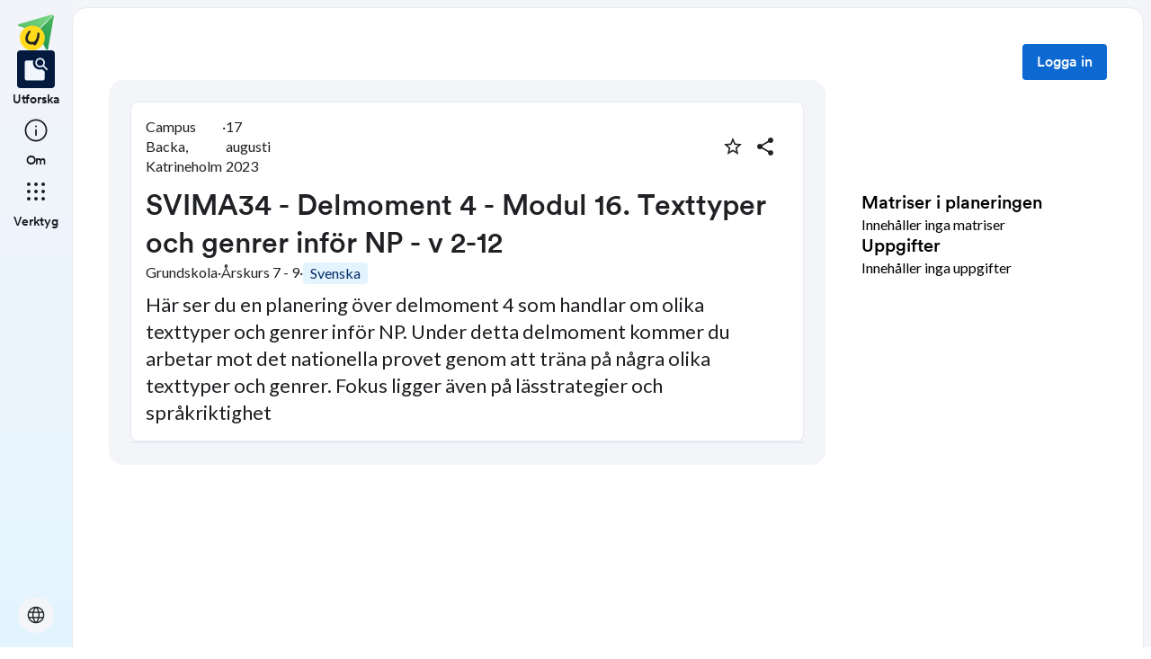

--- FILE ---
content_type: text/html; charset=utf-8
request_url: https://skolbanken.unikum.net/plans/plan/7890632323
body_size: 28667
content:
<!DOCTYPE html><html class="se0dv80 _16slxf2de" lang="sv"><head><meta property="og:locale" content="sv_SE" data-next-head=""/><meta property="og:site_name" content="Skolbanken" data-next-head=""/><meta name="robots" content="index,follow" data-next-head=""/><meta name="description" content="Här ser du en planering över delmoment 4 som handlar om olika texttyper och genrer inför NP. Under detta delmoment kommer du arbetar mot det nationella provet genom att träna på några olika texttyper och genrer. Fokus ligger även på lässtrategier och språkriktighet" data-next-head=""/><meta property="og:title" content="SVIMA34 - Delmoment 4 - Modul 16. Texttyper och genrer inför NP - v 2-12" data-next-head=""/><meta property="og:description" content="Här ser du en planering över delmoment 4 som handlar om olika texttyper och genrer inför NP. Under detta delmoment kommer du arbetar mot det nationella provet genom att träna på några olika texttyper och genrer. Fokus ligger även på lässtrategier och språkriktighet" data-next-head=""/><meta property="og:url" content="https://skolbanken.unikum.net/plans/plan/7890632323" data-next-head=""/><meta property="og:type" content="article" data-next-head=""/><meta property="og:image" content="https://start.unikum.net/unikum/content/lpp/katrineholm/campusbacka2/campusbacka2_ima1211svasvenskasomandrasprak/7890632323_46e81edd-98d1-4ac1-a8b3-d7d6167155ec.png" data-next-head=""/><title data-next-head="">Skolbanken · SVIMA34 - Delmoment 4 - Modul 16. Texttyper och genrer inför NP - v 2-12</title><meta charSet="utf-8" data-next-head=""/><meta name="viewport" content="initial-scale=1.0, width=device-width" data-next-head=""/><link rel="icon" href="/favicon.ico" data-next-head=""/><link rel="icon" type="image/svg+xml" href="/favicon.svg" data-next-head=""/><link rel="apple-touch-icon" href="/apple-touch-icon.png" data-next-head=""/><link rel="icon" type="image/png" sizes="192x192" href="/android-chrome-192x192.png" data-next-head=""/><link rel="icon" type="image/png" sizes="512x512" href="/android-chrome-512x512.png" data-next-head=""/><link rel="sitemap" href="/sitemap.xml"/><meta name="google-site-verification" content="tafxuvivURIizIJK5XJc01sm-NET5d6ZdkQ2Sp36qfM"/><link rel="preload" href="/_next/static/media/55c20a7790588da9-s.p.woff2" as="font" type="font/woff2" crossorigin="anonymous" data-next-font="size-adjust"/><link rel="preload" href="/_next/static/media/155cae559bbd1a77-s.p.woff2" as="font" type="font/woff2" crossorigin="anonymous" data-next-font="size-adjust"/><link rel="preload" href="/_next/static/media/4de1fea1a954a5b6-s.p.woff2" as="font" type="font/woff2" crossorigin="anonymous" data-next-font="size-adjust"/><link rel="preload" href="/_next/static/media/6d664cce900333ee-s.p.woff2" as="font" type="font/woff2" crossorigin="anonymous" data-next-font="size-adjust"/><link rel="preload" href="/_next/static/media/7ff6869a1704182a-s.p.woff2" as="font" type="font/woff2" crossorigin="anonymous" data-next-font="size-adjust"/><link rel="preload" href="/_next/static/media/c134e8248e7c6c57-s.p.ttf" as="font" type="font/ttf" crossorigin="anonymous" data-next-font="size-adjust"/><link rel="preload" href="/_next/static/media/cffcf8662783ab59-s.p.ttf" as="font" type="font/ttf" crossorigin="anonymous" data-next-font="size-adjust"/><link rel="preload" href="/_next/static/media/72c7f417be34fb66-s.p.ttf" as="font" type="font/ttf" crossorigin="anonymous" data-next-font="size-adjust"/><link rel="preload" href="/_next/static/css/93d9ad8755ebf9f8.css" as="style"/><link rel="stylesheet" href="/_next/static/css/93d9ad8755ebf9f8.css" data-n-g=""/><link rel="preload" href="/_next/static/css/bfd32d144027b9bb.css" as="style"/><link rel="stylesheet" href="/_next/static/css/bfd32d144027b9bb.css" data-n-p=""/><noscript data-n-css=""></noscript><script defer="" nomodule="" src="/_next/static/chunks/polyfills-42372ed130431b0a.js"></script><script src="/_next/static/chunks/webpack-d56bd6e479d0d7dc.js" defer=""></script><script src="/_next/static/chunks/framework-ad875e3374e8e202.js" defer=""></script><script src="/_next/static/chunks/main-1420eab9335b7795.js" defer=""></script><script src="/_next/static/chunks/pages/_app-ad20ca6813c7a604.js" defer=""></script><script src="/_next/static/chunks/9678-241a5df7c362412c.js" defer=""></script><script src="/_next/static/chunks/1968-91d3f91ae7c7a2e4.js" defer=""></script><script src="/_next/static/chunks/1517-6042fd50a06b780d.js" defer=""></script><script src="/_next/static/chunks/2538-85543e2525ea3f01.js" defer=""></script><script src="/_next/static/chunks/9821-5dc0f03e5f6bc297.js" defer=""></script><script src="/_next/static/chunks/6745-8466121a1b5de401.js" defer=""></script><script src="/_next/static/chunks/617-bf6cdcfa5998ddab.js" defer=""></script><script src="/_next/static/chunks/pages/plans/plan/%5B...params%5D-d0db288f30672054.js" defer=""></script><script src="/_next/static/Y1Y9q7l2uZS6mvinGEV8P/_buildManifest.js" defer=""></script><script src="/_next/static/Y1Y9q7l2uZS6mvinGEV8P/_ssgManifest.js" defer=""></script></head><body class="__variable_8fb32a __variable_802fc6 __variable_bc4173 __variable_a22067"><div id="__next"><div style="min-height:100vh" class="_16slxf221e _16slxf2m6 _16slxf2n0"><header></header><div style="display:grid;height:500px;box-sizing:border-box;grid-template-columns:min-content 1fr;grid-template-areas:&#x27;nav content&#x27;" class="_16slxf22ka"><div style="grid-area:nav;width:min-content" class="_16slxf2m6 _16slxf2my _16slxf2lo _16slxf2f0"><div style="position:fixed;width:80px;top:0" class=""><nav style="height:100vh" class="_1pvi74h0 _16slxf238 _16slxf242 _16slxf2m6 _16slxf2n0 _16slxf26z _16slxf2lo"><div role="list" class="_1pvi74h1 _16slxf2m6 _16slxf2mb _16slxf2n0 _16slxf26y"><a style="width:40px;height:40px" href="/plans/plan/[...params]"><style data-emotion="css qsbvtz">.css-qsbvtz{width:100%;position:relative;}.css-qsbvtz img{width:100%!important;position:relative!important;height:unset!important;}</style><div class="MuiBox-root css-qsbvtz"><img alt="Skolbanken Logo" loading="lazy" decoding="async" data-nimg="fill" style="position:absolute;height:100%;width:100%;left:0;top:0;right:0;bottom:0;object-fit:contain;color:transparent" src="/_next/static/media/share-logo.d3503265.svg"/></div></a></div><div role="list" class="_1pvi74h1 _16slxf2m6 _16slxf2mb _16slxf2n0 _16slxf26z"><a href="/"><div role="listitem" tabindex="0" class="_16slxf2l6 _16slxf2la _16slxf2ks _16slxf25o _1pvi74h6 _16slxf25o _16slxf2nl"><div class="_1pvi74h9 _1pvi74h8 _16slxf2ep _16slxf2fq _16slxf2m6 _16slxf2mk _16slxf2mb _16slxf2i _16slxf25y _16slxf254 _16slxf2kv _16slxf2b _16slxf21u _16slxf21bm"><span translate="no" style="font-variation-settings:&quot;FILL&quot; 1, &quot;wght&quot; 300, &quot;GRAD&quot; -25, &quot;opsz&quot; 32;font-size:32px" class="material-symbols ig3emf0">feature_search</span></div><span class="_1pvi74ha _16slxf2dc _16slxf21vu">Utforska</span></div></a><a href="/about"><div role="listitem" tabindex="0" class="_16slxf2l6 _16slxf2la _16slxf2ks _16slxf25o _1pvi74h7 _16slxf25o _16slxf2nl"><div class="_1pvi74h9 _1pvi74h8 _16slxf2ep _16slxf2fq _16slxf2m6 _16slxf2mk _16slxf2mb _16slxf2i _16slxf25y _16slxf254 _16slxf2kv _16slxf2b _16slxf21u _16slxf21bm"><span translate="no" style="font-variation-settings:&quot;wght&quot; 300, &quot;GRAD&quot; -25, &quot;opsz&quot; 32;font-size:32px" class="material-symbols ig3emf0">info</span></div><span class="_1pvi74ha _16slxf2dc _16slxf21vu">Om</span></div></a></div><div role="list" class="_1pvi74h1 _16slxf2m6 _16slxf2mb _16slxf2n0 _16slxf26z"><div role="listitem" tabindex="0" type="button" aria-haspopup="dialog" aria-expanded="false" aria-controls="radix-:R8ubr6:" data-state="closed" class="_16slxf2l6 _16slxf2la _16slxf2ks _16slxf25o _1pvi74h7 _16slxf25o"><div class="_1pvi74h9 _1pvi74h8 _16slxf2ep _16slxf2fq _16slxf2m6 _16slxf2mk _16slxf2mb _16slxf2i _16slxf25y _16slxf254 _16slxf2kv _16slxf2b _16slxf21u _16slxf21bm"><span translate="no" style="font-variation-settings:&quot;wght&quot; 300, &quot;GRAD&quot; -25, &quot;opsz&quot; 32;font-size:32px" class="material-symbols ig3emf0">apps</span></div><span class="_1pvi74ha _16slxf2dc _16slxf21vu">Verktyg</span></div></div><div role="list" class="_1pvi74h1 _16slxf2m6 _16slxf2mb _16slxf2n0 _16slxf24p _16slxf26y"><button type="button" aria-haspopup="dialog" aria-expanded="false" aria-controls="radix-:Raubr6:" data-state="closed" class="_19sbucz2 _19sbucz1 _16slxf2e0 _16slxf2e5 _16slxf20 _16slxf2l6 _16slxf2np _16slxf2b _16slxf2m7 _16slxf2my _16slxf2mb _16slxf2mk _16slxf2lj _16slxf2lo _16slxf2g _16slxf2kz _16slxf2db _19sbucz4 _16slxf221e _16slxf221j _16slxf221p _16slxf21da"><span translate="no" style="font-variation-settings:&quot;wght&quot; 300, &quot;GRAD&quot; -25, &quot;opsz&quot; 24;font-size:24px" class="material-symbols ig3emf0">language</span></button></div></nav></div></div><div style="grid-area:content;box-sizing:border-box;padding-left:80px" class=""><div style="min-height:100vh;border-width:1px;border-style:solid" class="_16slxf239 _16slxf23o _16slxf24i _16slxf24v _16slxf25a _16slxf2k _16slxf222i _16slxf2yu"><div class=""><style data-emotion="css 10zunq2">.css-10zunq2{display:-webkit-box;display:-webkit-flex;display:-ms-flexbox;display:flex;width:100%;-webkit-box-pack:end;-ms-flex-pack:end;-webkit-justify-content:flex-end;justify-content:flex-end;}</style><div class="MuiBox-root css-10zunq2"><style data-emotion="css 15aqakd">.css-15aqakd{display:-webkit-box;display:-webkit-flex;display:-ms-flexbox;display:flex;margin-left:8px;}</style><div class="MuiBox-root css-15aqakd"><button type="button" class="_6ttr7x2 _16slxf2dz _16slxf2e4 _16slxf20 _16slxf26y _16slxf2l8 _16slxf2l6 _16slxf2np _16slxf2b _16slxf2m7 _16slxf2my _16slxf2mb _16slxf2mk _16slxf2i _16slxf2kz _16slxf2lo _6ttr7x3 _16slxf2db _16slxf21zy _16slxf2203 _16slxf2209 _16slxf21cq _16slxf2f0">Logga in</button><style data-emotion="css depviu">@media print{.css-depviu{position:absolute!important;}}</style></div></div></div><style data-emotion="css 1187icl">.css-1187icl{display:-webkit-box;display:-webkit-flex;display:-ms-flexbox;display:flex;-webkit-flex-direction:row;-ms-flex-direction:row;flex-direction:row;-webkit-align-items:flex-start;-webkit-box-align:flex-start;-ms-flex-align:flex-start;align-items:flex-start;}</style><div class="MuiStack-root css-1187icl"><div class="_1t241j20 _16slxf2ez _16slxf2lo _16slxf2jc _16slxf25y _16slxf254"><div style="max-width:844px;margin:auto" class="_1noabhj0 _16slxf2m6 _16slxf2lo _16slxf2n0 _16slxf271 _16slxf22v _16slxf267 _16slxf25d _16slxf24v _16slxf221e _16slxf2k"><div class="_5y36o65 _16slxf2b _16slxf21u _16slxf2lo _16slxf2j _16slxf22t _16slxf2ez _5y36o66"><div class="_1noabhj0 _16slxf2m6 _16slxf2lo _16slxf2n0"><div class="utd6dp0 _16slxf2lo _16slxf2my _16slxf2mv _16slxf2m6 _16slxf2ez _16slxf26y _16slxf2n2 _16slxf2ez _16slxf2mb _16slxf2mp _16slxf25o _16slxf2my"><div class="utd6dp0 _16slxf2lo _16slxf2my _16slxf2mv _16slxf2m6 _16slxf2ez _16slxf26y _16slxf2n2"><div class=""><p style="text-wrap:nowrap" class="_3tnegr0 _16slxf2de _3tnegrd">Campus Backa, Katrineholm</p></div><p class="_3tnegr0 _16slxf2de _3tnegrd">·</p><div class=""><p style="text-wrap:nowrap" class="_3tnegr0 _16slxf2de _3tnegrd">17 augusti 2023</p></div></div><div class="utd6dp0 _16slxf2lo _16slxf2my _16slxf2mv _16slxf2m6 _16slxf2ez _16slxf2ms"><div class=""><style data-emotion="css pjitjg">.css-pjitjg{font-family:'CircularBook','CircularBook Fallback';font-weight:500;font-size:0.875rem;line-height:1.75;text-transform:uppercase;color:#1F2124;min-width:64px;padding:6px 16px;border:0;border-radius:4px;-webkit-transition:background-color 250ms cubic-bezier(0.4, 0, 0.2, 1) 0ms,box-shadow 250ms cubic-bezier(0.4, 0, 0.2, 1) 0ms,border-color 250ms cubic-bezier(0.4, 0, 0.2, 1) 0ms,color 250ms cubic-bezier(0.4, 0, 0.2, 1) 0ms;transition:background-color 250ms cubic-bezier(0.4, 0, 0.2, 1) 0ms,box-shadow 250ms cubic-bezier(0.4, 0, 0.2, 1) 0ms,border-color 250ms cubic-bezier(0.4, 0, 0.2, 1) 0ms,color 250ms cubic-bezier(0.4, 0, 0.2, 1) 0ms;padding:5px 15px;border:1px solid currentColor;border-color:var(--variant-outlinedBorder, currentColor);background-color:var(--variant-outlinedBg);color:var(--variant-outlinedColor);--variant-textColor:#0c69d2;--variant-outlinedColor:#0c69d2;--variant-outlinedBorder:rgba(12, 105, 210, 0.5);--variant-containedColor:#fff;--variant-containedBg:#0c69d2;-webkit-transition:background-color 250ms cubic-bezier(0.4, 0, 0.2, 1) 0ms,box-shadow 250ms cubic-bezier(0.4, 0, 0.2, 1) 0ms,border-color 250ms cubic-bezier(0.4, 0, 0.2, 1) 0ms;transition:background-color 250ms cubic-bezier(0.4, 0, 0.2, 1) 0ms,box-shadow 250ms cubic-bezier(0.4, 0, 0.2, 1) 0ms,border-color 250ms cubic-bezier(0.4, 0, 0.2, 1) 0ms;width:36px;height:36px;min-width:36px;border-radius:50%;border-color:transparent;}.css-pjitjg:hover{-webkit-text-decoration:none;text-decoration:none;}.css-pjitjg.Mui-disabled{color:rgba(0, 0, 0, 0.26);}.css-pjitjg.Mui-disabled{border:1px solid rgba(0, 0, 0, 0.12);}@media (hover: hover){.css-pjitjg:hover{--variant-containedBg:#084db9;--variant-textBg:rgba(12, 105, 210, 0.04);--variant-outlinedBorder:#0c69d2;--variant-outlinedBg:rgba(12, 105, 210, 0.04);}}.css-pjitjg.MuiButton-loading{color:transparent;}</style><style data-emotion="css 1pn2dvq">.css-1pn2dvq{display:-webkit-inline-box;display:-webkit-inline-flex;display:-ms-inline-flexbox;display:inline-flex;-webkit-align-items:center;-webkit-box-align:center;-ms-flex-align:center;align-items:center;-webkit-box-pack:center;-ms-flex-pack:center;-webkit-justify-content:center;justify-content:center;position:relative;box-sizing:border-box;-webkit-tap-highlight-color:transparent;background-color:transparent;outline:0;border:0;margin:0;border-radius:0;padding:0;cursor:pointer;-webkit-user-select:none;-moz-user-select:none;-ms-user-select:none;user-select:none;vertical-align:middle;-moz-appearance:none;-webkit-appearance:none;-webkit-text-decoration:none;text-decoration:none;color:inherit;font-family:'CircularBook','CircularBook Fallback';font-weight:500;font-size:0.875rem;line-height:1.75;text-transform:uppercase;color:#1F2124;min-width:64px;padding:6px 16px;border:0;border-radius:4px;-webkit-transition:background-color 250ms cubic-bezier(0.4, 0, 0.2, 1) 0ms,box-shadow 250ms cubic-bezier(0.4, 0, 0.2, 1) 0ms,border-color 250ms cubic-bezier(0.4, 0, 0.2, 1) 0ms,color 250ms cubic-bezier(0.4, 0, 0.2, 1) 0ms;transition:background-color 250ms cubic-bezier(0.4, 0, 0.2, 1) 0ms,box-shadow 250ms cubic-bezier(0.4, 0, 0.2, 1) 0ms,border-color 250ms cubic-bezier(0.4, 0, 0.2, 1) 0ms,color 250ms cubic-bezier(0.4, 0, 0.2, 1) 0ms;padding:5px 15px;border:1px solid currentColor;border-color:var(--variant-outlinedBorder, currentColor);background-color:var(--variant-outlinedBg);color:var(--variant-outlinedColor);--variant-textColor:#0c69d2;--variant-outlinedColor:#0c69d2;--variant-outlinedBorder:rgba(12, 105, 210, 0.5);--variant-containedColor:#fff;--variant-containedBg:#0c69d2;-webkit-transition:background-color 250ms cubic-bezier(0.4, 0, 0.2, 1) 0ms,box-shadow 250ms cubic-bezier(0.4, 0, 0.2, 1) 0ms,border-color 250ms cubic-bezier(0.4, 0, 0.2, 1) 0ms;transition:background-color 250ms cubic-bezier(0.4, 0, 0.2, 1) 0ms,box-shadow 250ms cubic-bezier(0.4, 0, 0.2, 1) 0ms,border-color 250ms cubic-bezier(0.4, 0, 0.2, 1) 0ms;width:36px;height:36px;min-width:36px;border-radius:50%;border-color:transparent;}.css-1pn2dvq::-moz-focus-inner{border-style:none;}.css-1pn2dvq.Mui-disabled{pointer-events:none;cursor:default;}@media print{.css-1pn2dvq{-webkit-print-color-adjust:exact;color-adjust:exact;}}.css-1pn2dvq:hover{-webkit-text-decoration:none;text-decoration:none;}.css-1pn2dvq.Mui-disabled{color:rgba(0, 0, 0, 0.26);}.css-1pn2dvq.Mui-disabled{border:1px solid rgba(0, 0, 0, 0.12);}@media (hover: hover){.css-1pn2dvq:hover{--variant-containedBg:#084db9;--variant-textBg:rgba(12, 105, 210, 0.04);--variant-outlinedBorder:#0c69d2;--variant-outlinedBg:rgba(12, 105, 210, 0.04);}}.css-1pn2dvq.MuiButton-loading{color:transparent;}</style><button class="MuiButtonBase-root MuiButton-root MuiButton-outlined MuiButton-outlinedPrimary MuiButton-sizeMedium MuiButton-outlinedSizeMedium MuiButton-colorPrimary MuiButton-root MuiButton-outlined MuiButton-outlinedPrimary MuiButton-sizeMedium MuiButton-outlinedSizeMedium MuiButton-colorPrimary css-1pn2dvq" tabindex="0" type="button" aria-label="Markera som favorit"><style data-emotion="css 4yp06g">.css-4yp06g{-webkit-user-select:none;-moz-user-select:none;-ms-user-select:none;user-select:none;width:1em;height:1em;display:inline-block;-webkit-flex-shrink:0;-ms-flex-negative:0;flex-shrink:0;-webkit-transition:fill 200ms cubic-bezier(0.4, 0, 0.2, 1) 0ms;transition:fill 200ms cubic-bezier(0.4, 0, 0.2, 1) 0ms;fill:currentColor;font-size:1.5rem;color:#1F2124;}</style><svg class="MuiSvgIcon-root MuiSvgIcon-fontSizeMedium css-4yp06g" focusable="false" aria-hidden="true" viewBox="0 0 24 24" data-testid="StarBorderIcon"><path d="m22 9.24-7.19-.62L12 2 9.19 8.63 2 9.24l5.46 4.73L5.82 21 12 17.27 18.18 21l-1.63-7.03zM12 15.4l-3.76 2.27 1-4.28-3.32-2.88 4.38-.38L12 6.1l1.71 4.04 4.38.38-3.32 2.88 1 4.28z"></path></svg></button><style data-emotion="css 148agmb">.css-148agmb{z-index:1500;pointer-events:none;pointer-events:auto;pointer-events:none;}.css-148agmb[data-popper-placement*="bottom"] .MuiTooltip-arrow{top:0;margin-top:-0.71em;}.css-148agmb[data-popper-placement*="bottom"] .MuiTooltip-arrow::before{transform-origin:0 100%;}.css-148agmb[data-popper-placement*="top"] .MuiTooltip-arrow{bottom:0;margin-bottom:-0.71em;}.css-148agmb[data-popper-placement*="top"] .MuiTooltip-arrow::before{transform-origin:100% 0;}.css-148agmb[data-popper-placement*="right"] .MuiTooltip-arrow{height:1em;width:0.71em;}.css-148agmb[data-popper-placement*="right"] .MuiTooltip-arrow::before{transform-origin:100% 100%;}.css-148agmb[data-popper-placement*="left"] .MuiTooltip-arrow{height:1em;width:0.71em;}.css-148agmb[data-popper-placement*="left"] .MuiTooltip-arrow::before{transform-origin:0 0;}.css-148agmb[data-popper-placement*="right"] .MuiTooltip-arrow{left:0;margin-left:-0.71em;}.css-148agmb[data-popper-placement*="left"] .MuiTooltip-arrow{right:0;margin-right:-0.71em;}</style><style data-emotion="css 1w0uwdk">.css-1w0uwdk{z-index:1500;pointer-events:none;pointer-events:auto;pointer-events:none;}.css-1w0uwdk[data-popper-placement*="bottom"] .MuiTooltip-arrow{top:0;margin-top:-0.71em;}.css-1w0uwdk[data-popper-placement*="bottom"] .MuiTooltip-arrow::before{transform-origin:0 100%;}.css-1w0uwdk[data-popper-placement*="top"] .MuiTooltip-arrow{bottom:0;margin-bottom:-0.71em;}.css-1w0uwdk[data-popper-placement*="top"] .MuiTooltip-arrow::before{transform-origin:100% 0;}.css-1w0uwdk[data-popper-placement*="right"] .MuiTooltip-arrow{height:1em;width:0.71em;}.css-1w0uwdk[data-popper-placement*="right"] .MuiTooltip-arrow::before{transform-origin:100% 100%;}.css-1w0uwdk[data-popper-placement*="left"] .MuiTooltip-arrow{height:1em;width:0.71em;}.css-1w0uwdk[data-popper-placement*="left"] .MuiTooltip-arrow::before{transform-origin:0 0;}.css-1w0uwdk[data-popper-placement*="right"] .MuiTooltip-arrow{left:0;margin-left:-0.71em;}.css-1w0uwdk[data-popper-placement*="left"] .MuiTooltip-arrow{right:0;margin-right:-0.71em;}</style></div><div class=""><style data-emotion="css aaq1ze">.css-aaq1ze{font-family:'CircularBook','CircularBook Fallback';font-weight:500;font-size:0.875rem;line-height:1.75;text-transform:uppercase;color:#1F2124;min-width:64px;padding:6px 16px;border:0;border-radius:4px;-webkit-transition:background-color 250ms cubic-bezier(0.4, 0, 0.2, 1) 0ms,box-shadow 250ms cubic-bezier(0.4, 0, 0.2, 1) 0ms,border-color 250ms cubic-bezier(0.4, 0, 0.2, 1) 0ms,color 250ms cubic-bezier(0.4, 0, 0.2, 1) 0ms;transition:background-color 250ms cubic-bezier(0.4, 0, 0.2, 1) 0ms,box-shadow 250ms cubic-bezier(0.4, 0, 0.2, 1) 0ms,border-color 250ms cubic-bezier(0.4, 0, 0.2, 1) 0ms,color 250ms cubic-bezier(0.4, 0, 0.2, 1) 0ms;padding:5px 15px;border:1px solid currentColor;border-color:var(--variant-outlinedBorder, currentColor);background-color:var(--variant-outlinedBg);color:var(--variant-outlinedColor);--variant-textColor:#0c69d2;--variant-outlinedColor:#0c69d2;--variant-outlinedBorder:rgba(12, 105, 210, 0.5);--variant-containedColor:#fff;--variant-containedBg:#0c69d2;-webkit-transition:background-color 250ms cubic-bezier(0.4, 0, 0.2, 1) 0ms,box-shadow 250ms cubic-bezier(0.4, 0, 0.2, 1) 0ms,border-color 250ms cubic-bezier(0.4, 0, 0.2, 1) 0ms;transition:background-color 250ms cubic-bezier(0.4, 0, 0.2, 1) 0ms,box-shadow 250ms cubic-bezier(0.4, 0, 0.2, 1) 0ms,border-color 250ms cubic-bezier(0.4, 0, 0.2, 1) 0ms;width:36px;height:36px;min-width:36px;margin-right:8px;border-radius:50%;border-color:transparent;}.css-aaq1ze:hover{-webkit-text-decoration:none;text-decoration:none;}.css-aaq1ze.Mui-disabled{color:rgba(0, 0, 0, 0.26);}.css-aaq1ze.Mui-disabled{border:1px solid rgba(0, 0, 0, 0.12);}@media (hover: hover){.css-aaq1ze:hover{--variant-containedBg:#084db9;--variant-textBg:rgba(12, 105, 210, 0.04);--variant-outlinedBorder:#0c69d2;--variant-outlinedBg:rgba(12, 105, 210, 0.04);}}.css-aaq1ze.MuiButton-loading{color:transparent;}</style><style data-emotion="css 1yrmrja">.css-1yrmrja{display:-webkit-inline-box;display:-webkit-inline-flex;display:-ms-inline-flexbox;display:inline-flex;-webkit-align-items:center;-webkit-box-align:center;-ms-flex-align:center;align-items:center;-webkit-box-pack:center;-ms-flex-pack:center;-webkit-justify-content:center;justify-content:center;position:relative;box-sizing:border-box;-webkit-tap-highlight-color:transparent;background-color:transparent;outline:0;border:0;margin:0;border-radius:0;padding:0;cursor:pointer;-webkit-user-select:none;-moz-user-select:none;-ms-user-select:none;user-select:none;vertical-align:middle;-moz-appearance:none;-webkit-appearance:none;-webkit-text-decoration:none;text-decoration:none;color:inherit;font-family:'CircularBook','CircularBook Fallback';font-weight:500;font-size:0.875rem;line-height:1.75;text-transform:uppercase;color:#1F2124;min-width:64px;padding:6px 16px;border:0;border-radius:4px;-webkit-transition:background-color 250ms cubic-bezier(0.4, 0, 0.2, 1) 0ms,box-shadow 250ms cubic-bezier(0.4, 0, 0.2, 1) 0ms,border-color 250ms cubic-bezier(0.4, 0, 0.2, 1) 0ms,color 250ms cubic-bezier(0.4, 0, 0.2, 1) 0ms;transition:background-color 250ms cubic-bezier(0.4, 0, 0.2, 1) 0ms,box-shadow 250ms cubic-bezier(0.4, 0, 0.2, 1) 0ms,border-color 250ms cubic-bezier(0.4, 0, 0.2, 1) 0ms,color 250ms cubic-bezier(0.4, 0, 0.2, 1) 0ms;padding:5px 15px;border:1px solid currentColor;border-color:var(--variant-outlinedBorder, currentColor);background-color:var(--variant-outlinedBg);color:var(--variant-outlinedColor);--variant-textColor:#0c69d2;--variant-outlinedColor:#0c69d2;--variant-outlinedBorder:rgba(12, 105, 210, 0.5);--variant-containedColor:#fff;--variant-containedBg:#0c69d2;-webkit-transition:background-color 250ms cubic-bezier(0.4, 0, 0.2, 1) 0ms,box-shadow 250ms cubic-bezier(0.4, 0, 0.2, 1) 0ms,border-color 250ms cubic-bezier(0.4, 0, 0.2, 1) 0ms;transition:background-color 250ms cubic-bezier(0.4, 0, 0.2, 1) 0ms,box-shadow 250ms cubic-bezier(0.4, 0, 0.2, 1) 0ms,border-color 250ms cubic-bezier(0.4, 0, 0.2, 1) 0ms;width:36px;height:36px;min-width:36px;margin-right:8px;border-radius:50%;border-color:transparent;}.css-1yrmrja::-moz-focus-inner{border-style:none;}.css-1yrmrja.Mui-disabled{pointer-events:none;cursor:default;}@media print{.css-1yrmrja{-webkit-print-color-adjust:exact;color-adjust:exact;}}.css-1yrmrja:hover{-webkit-text-decoration:none;text-decoration:none;}.css-1yrmrja.Mui-disabled{color:rgba(0, 0, 0, 0.26);}.css-1yrmrja.Mui-disabled{border:1px solid rgba(0, 0, 0, 0.12);}@media (hover: hover){.css-1yrmrja:hover{--variant-containedBg:#084db9;--variant-textBg:rgba(12, 105, 210, 0.04);--variant-outlinedBorder:#0c69d2;--variant-outlinedBg:rgba(12, 105, 210, 0.04);}}.css-1yrmrja.MuiButton-loading{color:transparent;}</style><button class="MuiButtonBase-root MuiButton-root MuiButton-outlined MuiButton-outlinedPrimary MuiButton-sizeMedium MuiButton-outlinedSizeMedium MuiButton-colorPrimary MuiButton-root MuiButton-outlined MuiButton-outlinedPrimary MuiButton-sizeMedium MuiButton-outlinedSizeMedium MuiButton-colorPrimary css-1yrmrja" tabindex="0" type="button" id="share-button" aria-haspopup="true" aria-label="Dela planering"><style data-emotion="css q7mezt">.css-q7mezt{-webkit-user-select:none;-moz-user-select:none;-ms-user-select:none;user-select:none;width:1em;height:1em;display:inline-block;-webkit-flex-shrink:0;-ms-flex-negative:0;flex-shrink:0;-webkit-transition:fill 200ms cubic-bezier(0.4, 0, 0.2, 1) 0ms;transition:fill 200ms cubic-bezier(0.4, 0, 0.2, 1) 0ms;fill:currentColor;font-size:1.5rem;}</style><svg class="MuiSvgIcon-root MuiSvgIcon-fontSizeMedium css-q7mezt" focusable="false" aria-hidden="true" viewBox="0 0 24 24" data-testid="ShareIcon" style="fill:#1F2124"><path d="M18 16.08c-.76 0-1.44.3-1.96.77L8.91 12.7c.05-.23.09-.46.09-.7s-.04-.47-.09-.7l7.05-4.11c.54.5 1.25.81 2.04.81 1.66 0 3-1.34 3-3s-1.34-3-3-3-3 1.34-3 3c0 .24.04.47.09.7L8.04 9.81C7.5 9.31 6.79 9 6 9c-1.66 0-3 1.34-3 3s1.34 3 3 3c.79 0 1.5-.31 2.04-.81l7.12 4.16c-.05.21-.08.43-.08.65 0 1.61 1.31 2.92 2.92 2.92 1.61 0 2.92-1.31 2.92-2.92s-1.31-2.92-2.92-2.92"></path></svg></button></div></div></div><div class="_16slxf25p"><div class="_1pflrbj0" style="aspect-ratio:16 / 9;border-radius:24px"><img src="https://start.unikum.net/unikum/content/lpp/katrineholm/campusbacka2/campusbacka2_ima1211svasvenskasomandrasprak/7890632323_46e81edd-98d1-4ac1-a8b3-d7d6167155ec.png" alt="" aria-hidden="true" class="_1pflrbj1"/><img src="https://start.unikum.net/unikum/content/lpp/katrineholm/campusbacka2/campusbacka2_ima1211svasvenskasomandrasprak/7890632323_46e81edd-98d1-4ac1-a8b3-d7d6167155ec.png" alt="plan details image" class="_1pflrbj2" style="object-fit:none"/></div></div><h3 style="word-break:break-word" class="_3tnegr0 _16slxf2d7 _3tnegrd _16slxf2l8 _16slxf2j3">SVIMA34 - Delmoment 4 - Modul 16. Texttyper och genrer inför NP - v 2-12</h3><div style="flex-wrap:wrap" class="utd6dp0 _16slxf2lo _16slxf2my _16slxf2mv _16slxf2m6 _16slxf2ez _16slxf26y"><p class="_3tnegr0 _16slxf2de _3tnegrd">Grundskola</p><p class="_3tnegr0 _16slxf2de _3tnegrd">·</p><p style="text-wrap:nowrap" class="_3tnegr0 _16slxf2de _3tnegrd">Årskurs 7 - 9</p><p class="_3tnegr0 _16slxf2de _3tnegrd">·</p><div class="_1gx0caq0 _16slxf2e0 _16slxf2e5 _16slxf2i _16slxf2de _16slxf2f0 _16slxf2m6 _16slxf2mb _16slxf2fl _16slxf26x _16slxf2np _16slxf2nm _16slxf22by _16slxf21o6 _16slxf24g _16slxf23m"><p class="_3tnegr0 _16slxf2de _3tnegrd">Svenska</p></div></div><div class="_16slxf24v"><p style="font-size:22px;line-height:30px" class="_3tnegr0 _16slxf2de _3tnegrd">Här ser du en planering över delmoment 4 som handlar om olika texttyper och genrer inför NP. Under detta delmoment kommer du arbetar mot det nationella provet genom att träna på några olika texttyper och genrer. Fokus ligger även på lässtrategier och språkriktighet</p></div></div></div><div class="_5y36o65 _16slxf2b _16slxf21u _16slxf2lo _16slxf2j _16slxf22t _16slxf2ez _5y36o66 _5y36o6e _16slxf2e0 _16slxf2e5"><div class="_10sxqde0 _10sxqde1"></div></div></div></div><div style="top:0;width:420px" class="_1noabhj0 _16slxf2m6 _16slxf2lo _16slxf2n0 _16slxf26z _16slxf24i _16slxf239 _16slxf2ky"><div class=""><div class=""><div class="_1noabhj0 _16slxf2m6 _16slxf2lo _16slxf2n0 _16slxf271 _16slxf24y"><div class=""><div style="width:100%;height:60px" class="_1sse90u1"></div></div><div class="_1noabhj0 _16slxf2m6 _16slxf2lo _16slxf2n0 _16slxf26x"><h6 class="_3tnegr0 _16slxf2da _3tnegrd">Matriser i planeringen</h6><p class="_3tnegr0 _16slxf2de _3tnegrd">Innehåller inga matriser</p></div><div class="_1noabhj0 _16slxf2m6 _16slxf2lo _16slxf2n0 _16slxf26y"><h6 class="_3tnegr0 _16slxf2da _3tnegrd">Uppgifter</h6><p class="_3tnegr0 _16slxf2de _3tnegrd">Innehåller inga uppgifter</p></div></div></div></div></div></div></div></div></div></div><div id="modal-outlet"></div><style data-emotion-css="xg5s2c">.css-xg5s2c{box-sizing:border-box;max-height:100%;max-width:100%;overflow:hidden;padding:8px;pointer-events:none;position:fixed;z-index:1000;top:0;right:0;}</style><div class="react-toast-notifications__container css-xg5s2c"></div></div><script id="__NEXT_DATA__" type="application/json">{"props":{"pageProps":{"_nextI18Next":{"initialI18nStore":{"sv":{"common":{"age":"Åldrar","ages":"Åldrar {{years}}","all_ages":"Alla åldrar","all_years":"Alla årskurser","assessment_aspects":"Bedömningsaspekter","assessment_support":"Bedömningsstöd","assignment":"Uppgift","assignments":"Uppgifter","back":"Tillbaka","back_to_start":"Tillbaka till förstasidan","be_inspired":"Inspireras","close":"Stäng","close_and_clear":"Stäng och rensa","continue":"Fortsätt","coming_soon":"Kommer snart","coming_soon_teaser":"Inom kort kommer du kunna söka bland fler än 10 000 samtalsmallar på denna sida.","contains_no_assignments":"Innehåller inga uppgifter","contains_no_curriculum_points":"Innehåller inga läroplansmål","contains_no_matrices":"Innehåller inga matriser","could_not_find_assignment":"Kunde inte hitta uppgiften","create_new_plan":"Ny planering","creating_plan":"Skapa ny planering...","error_creating_plan":"Något gick fel...","error_creating_rubric":"Kunde inte skapa matris","create_rubric":"Skapa matris","create_new_rubric":"Ny matris","return_to_old_share":"Till gamla Skolbanken","no_rubric_title":"Inga matriser hittades","no_rubrics_body":"Skapa matriser för att se någon här.","no_plan_title":"Inga planeringar hittades","no_plan_body":"Skapa planeringar för att se någon här.","create_new":"Skapa","created":"Skapad","filter_type":"Typ","filter":"Filter","see_filter":"Se filter","school_favorite":"Skolfavorit","organization_favorite":"Kommunfavorit","invited_as_cocreator":"Inbjudan som medredaktör","invite_co_editors":"Bjud in medredaktörer","hide_panel":"Dölj sidpanelen","show_panel":"Visa sidpanelen","skolbanken_account":{"login_with_unikum":"Fortsätt med Unikum","create":{"title":"Skapa ett Skolbanken-konto","list":{"title":"Få ut massa nytta med att skapa ett konto:","item1":"Spara dina favoriter","item2":"Få uppdateringar om Skolbanken"},"password_hint":"Använd minst åtta tecken, inklusive minst en stor bokstav och ett specialtecken.","terms":"Använd minst åtta tecken, inklusive minst en stor bokstav och ett specialtecken."},"login":{"title":"Logga in i Skolbanken","or":"eller","continue_with":"fortsätt med","forgot_password":"Glömt lösenord?","create_account":"Skapa konto i Skolbanken","account_creation_success":"Ditt konto har skapats! Skriv in dina uppgifter för att logga in."},"recovery":{"title":"Glömt lösenord"},"ory":{"identifier":"Epost","password":"Lösenord","password_missmatch":"Lösenordet och det upprepade lösenordet stämmer inte överens.","password_invalid":"Använd minst åtta tecken, inklusive minst en stor bokstav och ett specialtecken.","repeat_password":"Upprepa lösenordet","Sign in":"Logga in","Sign up":"Skapa kontot","Resend code":"Skicka koden igen","Save":"Ändra","email":"Epost","Submit":"Skicka","code":"Engångskod","traits":{"email":"Epost","name":{"first":"Förnamn","last":"Efternamn"},"privacy_policy_agreement_link":"https://start.unikum.net/unikum/privacypolicy.ahtml?__locale=sv","privacy_policy_agreement_link_text":"Unikums personuppgiftspolicy","newsletter_agreement":"Jag vill emellanåt få e-post från Unikum med tips om hur jag kan använda materialet i Skolbanken.","privacy_policy_agreement":"Jag samtycker till","privacy_policy_agreement_description":"."},"messages":{"1050001":"Dina ändringar har sparats!","1060001":"Du har återställt ditt konto. Var god skapa ett nytt lösenord inom 45 minuter.","1060003":"Ett mail med en engångskod har skickats till den angivna e-postadressen.","4000002":"Obligatoriskt fält.","4000005":"Lösenordet har hittats vid dataintrång på andra sidor och får inte användas.","4000006":"De angivna uppgifterna är ogiltiga. Kontrollera om det finns stavfel i ditt lösenord eller e-postadressen.","4000007":"Ett konto med den angivna e-postadressen finns redan.","4060006":"Återställningskoden du använde är ogiltig eller har redan förbrukats. Var god försök igen."}}},"curriculum_points":"Läroplansmål","devplans":"Samtalsmallar","email":"Epost","explore":"Utforska","give_feedback":"Ge feedback","grade":"Årskurs","grades":"Stadier","innahall":"Centralt innehåll","kunskapskrav":"Kriterier","laroplan":"Läroplan","syllabus_points":"Läroplansmål","lastEdited":"Senast uppdaterad","learning":"Lärmatris","load_more":"Läs in mer","welcome_to_new_share":{"title":"Välkommen till en förbättrad Skolbank","part1":"Detta är den nya versionen av Skolbanken. Du kan fortfarande nå den gamla Skolbanken via länken: Till gamla Skolbanken","part2":"Observera att vissa admin-funktioner ännu bara finns i den gamla versionen.","part3":"Samtalsmallar hittar du tills vidare via Samtalet","get_started":"Kör igång"},"matrices":"Matriser","rubrics":"Matriser","matrices_header_text":"Här kommer ett intro till matriser. Typ hitta inspiration och se vilka spännande arbetsområden andra håller på med just nu.","matrices_in_plan":"Matriser i planeringen","my_account":"Mitt konto","my_favorites":"Mina favoriter","no_results":"Inga resultat","other_assignments_in_plan":"Andra uppgifter i planeringen","password":"Lösenord","confirm_password":"Bekräfta lösenord","plan_details_subjects":"Ämnen","plan_details_courses":"Kurser","dark_mode":"Mörkt läge","planning":"Planeringar","plans":"Planeringar","plans_header_title":"Välkommen till Skolbanken, en inspirerande mötesplats","plans_header_link_text":"Läs mer om nya Skolbanken","plans_header_list":{"item1":"Sök och filtrera efter behov","item2":"Sortera på datum eller relevans","item3":"Bli inspirerad och spara tid"},"plans_header_text":"Här finns över en miljon pedagogiska planeringar, skapade och delade av tusentals lärare och använda i klassrum över hela landet. Hitta inspiration och spara tid genom att snabbt och enkelt hitta relevant lärmaterial för just din undervisning. Med Skolbanken slipper du skapa ditt undervisningsmaterial från scratch - istället deltar du i Sveriges största knytkalas för pedagoger!","relevance":"Relevans","resource_not_found":"Materialet hittades inte","school_bank":"Skolbanken","share_to_microsoft_teams":"Dela till Microsoft Teams","share_to_google_classroom":"Dela till Google Classroom","copy_link_to_plan":"Kopiera länk till planering","link_copied_to_clipboard":"Länken har kopierats till urklipp","search_for_something":"Sök efter något.…","see_all_details":"\u003c Se alla detaljer","see_curriculum":"Se läroplan","see_more":"Se fler","showing_search_results":"Visar träffar för “{{searchString}}”","sign_in":"Logga in","sign_out":"Logga ut","sort_by":"Sortering","syfte":"Syfte","topbar":{"more_options":"Mer alternativ","add_group":"Lägg till grupp","open_panel":"Öppna panel","publish":"Publicera","view":"Granska","go_to_home":"Gå till startsidan","erros":{"alertTitle":"Ett fel uppstod","alertMessage":"Kunde inte publicera"}},"times_copied":"{{times_copied}} kopieringar","title":"Titel","update":"Uppdatera","years":"Årskurs {{years}}","you_are_not_logged_in":"Du är inte inloggad!","login_or_create_account_to_favorite":"Logga in eller Skapa ett konto för att kunna favoritmarkera planeringar.","add_to_favorites":"Markera som favorit","remove_from_favorites":"Ta bort favoritmarkering","share_plan":"Dela planering","present_plan":"Presentera planering","link_copy_error":"Kunde inte kopiera länken till urklipp","my_material":"Mitt material","home":"Hem","home_welcome_message":"Planeringar som inspirerar och sprider idéer","not_logged_in_alert":"Du måste vara inloggad för att kunna spara eller publicera en planering!","about_plan":"Om planeringen","pick_subject":"Välj ämne","plan_content":"Innehåll","ingress_image_no_image":"Klicka här eller dra en bild från hårddisken hit för att lägga till en översiktsbild","ingress_image_change_image":"Klicka här eller dra en bild från hårddisken hit för att byta bild","headline_placeholder":"Skriv en rubrik här..","description_placeholder":"Skriv en beskrivning här..","add_section":"Lägg till sektion","overview_context":"Sammanhang","template":"Stilmall","editor_share_plan":"Dela","retire_plan":"Pensionera","save_plan_draft":"Spara utkast","publish":"Publicera","view":"Granska","save":"Spara","publish_plan":"Publicera","present":"Presentera","loading":"Laddar...","favorites":"Favoriter","loading_plans":"Laddar planeringar...","loading_rubrics":"Laddar matriser...","error_loading_plans":"Ett fel uppstod vid laddning av planering:","editor":{"no_rubric_selected":"Ingen matris är vald än","no_syllabus_points_selected":"Inga läroplansmål valda"},"planslist":{"title":"Titel","subject":"Ämne","date_changed":"Datum ändrad","class_year":"Årskurs"},"edit":"Redigera","schooltype":"Skolform","courses":"Kurser","subjects":"Ämnen","assign_plan":"Tilldela","assign_rubric":"Tilldela","save_as_template":"Spara som mall","content":"Innehåll","description":"Beskrivning","heading":"Rubrik","remove":"Ta bort","copy_plan_link":"Kopiera länk","about_rubric":"Om matrisen","no_selected_subject":"Inget ämne valt","select_schoolType_subjects":"Välj skolform och ämnen","select_tags":"Välj taggar","select_rubric_type":"Välj matristyp","select_rubric_type_learning":"Lärmatris","select_rubric_type_assessment_support":"Bedömningsstöd","last_saved":"Senast sparad: {{date}}","saving_in_progress":"Sparar...","autosaving":"Autosparar","copy_plan":"Kopiera","copy_rubric_link":"Kopiera","copy_link":"Kopiera länk","in":"i","rubric_sections":"Sektioner i matrisen","my_material_page":{"title":"Titel","no_title":"Ingen titel","subject":"Ämne","class":"Årskurs","lastedited":"Senast ändrad","status":"Status"},"rubricPage":{"lastEdited":"Senast uppdaterad:"},"delete_rubric":"Ta bort matris","delete_plan":"Ta bort planering","favoritesTable":{"title":"Titel","subject":"Ämne","lastEdited":"Senast ändrad","grade":"Årskurs"},"beta_message":"Välkommen till nya Skolbanken! Här kan du se Skolbankens nya gränssnitt och testa de nya verktygen för att skapa fina och proffsiga planeringar och matriser.  Klicka här \u003canchor\u003e{{link}}\u003c/anchor\u003e för att delta i enkäten.","beta_link":"https://docs.google.com/forms/d/e/1FAIpQLSciPzH48HQ66321NS3XrGafAG0Z9A0E8uuzNYHwWxMZgxkVNQ/viewform?usp=sharing","beta_link_text":"klicka här","could_not_publish_plan":"Kunde inte publicera planeringen","edit_plan":"Redigera","error_text":"Ett fel uppstod","loading_plan":"Laddar planering...","save_draft":"Spara utkast","general":{"errors":{"404":{"title":"Sidan hittades inte","description":"Tyvärr, vi kunde inte hitta sidan du letar efter. Du kanske har skrivit fel URL?"},"500":{"title":"Något gick fel ","description":"Ett oväntat fel inträffade. Försök igen senare."},"forbidden":{"title":"Åtkomst nekad","description":"Du får inte utföra denna åtgärd."}}},"alertDialog":{"title":"Ta bort planering","retireTitle":"Pensionera planering","removePlanMessage":"Är du säker på att du vill ta bort den här planeringen?","retirePlanMessage":"Är du säker på att du vill pensionera den här planeringen?","removeRubricMessage":"Är du säker på att du vill ta bort den här matrisen?","confirm":"Ja, fortsätt","cancel":"Avbryt"},"status":{"DRAFT":"Utkast","PUBLISHED":"Publicerad","RETIRED":"Pensionerad"},"filterActive":"Aktiva","filterAll":"Alla","my_orgs_schools":"Mina skolor \u0026 kommuner","search_plans":"Sök bland planeringar...","search_rubrics":"Sök bland matriser...","search_content":"Sök efter planeringar..."},"footer":{"academy":"Academy","compulsory_school":"Grundskola","forum":"FAQ","give_us_feedback":"Ge oss feedback","help_and_support":"Hjälp och support","plans_in_unikum":"Planeringar i Unikum","pre_school":"Förskola","read_more_about_the_license_here":"Läs mer om licensformen här","share":"Alla delar med alla","smart_quality":"Smart kvalitet","tell_me_more":"Berätta mer","unikum's_tools":"Unikums verktyg","upper_secondary_school":"Gymnasiet","who_owns_the_material":"Vem äger materialet?","who_runs_skolbanken":"Vem driver Skolbanken och varför?","why_skolbanken":"Varför Skolbanken?","academy_url":"https://academy.unikum.net/","compulsory_school_url":"https://www.unikum.net/grundskola/","forum_url":"https://unikum.freshdesk.com/sv-SE/support/solutions/80000462494","give_us_feedback_url":"https://www.unikum.net/kontakt/","about_plans_in_unikum_url":"/about#plans_in_unikum","about_share_url":"/about#share","about_who_owns_the_material_url":"/about#who_owns_the_material","about_who_runs_skolbanken_url":"/about#who_runs_skolbanken","pre_school_url":"https://www.unikum.net/forskola/","upper_secondary_school_url":"https://www.unikum.net/gymnasium/","about_url":"/about","about_title1":"Alla delar med alla","about_text1_paragraph1":"Välkommen till Skolbanken!","about_text1_paragraph2":"Vi tror att kollegialt samarbete är nyckeln till bra undervisning. Skolbanken är en delningstjänst för lärmaterial skapat av pedagoger och som används varje dag med barn och elever i tusentals svenska förskolor och skolor.","about_text1_paragraph3":"Med Skolbanken som materialförråd kan pedagoger spara massor av tid och få inspiration för sin undervisning. Här hittar de beprövade lärresurser från tusentals proffsiga pedagoger över hela Sverige. De flesta planeringar och matriser i Skolbanken är kopplade till specifika delar av svenska läroplanen, vilket gör att det pedagogiska sammanhanget redan är på plats.","about_text1_paragraph4":"Välkommen att leta runt bland Skolbankens 1000000+ pedagogiska planeringar, 100000+ matriser och 10000+ samtalsmallar. Använd filter och sortering för att smalna av dina sökningar för att hitta relevant material. Skolbanken uppdateras ständigt med nytt material, nya funktioner och förbättringar, och vi hoppas att den är ett värdefullt hjälpmedel som du ofta återkommer till.","about_title2":"Planeringar i Unikum","about_text2_paragraph1":"Materialet i Skolbanken är öppet och gratis för alla att använda. Om du är pedagog och använder Unikum som lärportal så är planeringarna helt integrerade med Unikums delar och funktioner. Inne i Unikum kan du enkelt kopiera en planering från Skolbanken, anpassa den om det behövs, och tilldela den till en eller flera undervisningsgrupper.","about_text2_paragraph2":"Planeringarna ligger också som underlag för bedömningar i Unikum, används i utvecklingssamtal, kan kopplas till lärloggar, de reflekteras på och blir navet i det systematiska kvalitetsarbete (SKA) som skolor jobbar med för att ständigt förbättra sin verksamhet; allt för att ge barn och elever en likvärdig undervisning av hög kvalitet.","about_text2_paragraph3":"Idag kan bara de pedagoger som jobbar i Unikum skapa planeringar och matriser. Men framöver kommer alla användare kunna skapa konto i Skolbanken och använda de nya verktygen för att skapa pedagogiskt material. Målet med Skolbanken är att skapa en community för alla pedagoger i hela världen att mötas och utbyta erfarenheter, kunskaper och material. Stay tuned!","about_text2_url":"https://www.unikum.net/kontakt/","about_title3":"Vem driver Skolbanken och varför?","about_text3_paragraph1":"Skolbanken drivs av oss på Unikum - Unikt lärande AB, som gör lärportalen Unikum. Vi arbetar varje dag för att förbättra och förenkla för skolor och förskolor att bedriva kvalitetsfull undervisning. Med Skolbanken vill vi skapa nytta för pedagoger oavsett vilken lärplattform de använder. Därför är allt material i Skolbanken gratis.","about_text3_paragraph2":"Vi vill att våra kunder ska vara nöjda och vilja fortsätta använda Unikum, och för att fler skolor, kommuner och pedagoger ska bli intresserade av vår produkt och vilja börja använda den. Förutom nyttan vi skapar med Skolbanken är den ett sätt för oss att nå fler användare och på så sätt sprida kunskap om och intresse för Unikum. Och ju fler användare som Unikum har, desto mer resurser får vi att vidareutveckla våra produkter och skapa mer nytta.","about_title4":"Vem äger materialet?","about_text4_paragraph":"Allt material i Skolbanken ägs av de pedagoger som skapat det. Unikum äger inte materialet, utan det är pedagogerna själva som äger det. Det är också pedagogerna själva som bestämmer om de vill dela med sig av materialet eller inte. Om en pedagog väljer att dela med sig av sitt material så är det fritt för alla att använda det. Det är också fritt för alla att kopiera materialet och anpassa det efter sina egna behov. Allt detta regleras i licensformen Creative Commons - Attribution ShareAlike 4.0, som du kan läsa om genom att klicka på länken härunder.","about_text4_url":"http://creativecommons.org/licenses/by-sa/4.0/"},"settings":{"share_title":"Skolbanken","content_settings_title":"Globala inställningar","course_name_or_course_code":"Kursnamn eller kurskod","language":{"de":"Deutsch","en":"English","sv":"Svenska"},"language_for_ui":"Ändra språk","language_tab":"Språk","german_schoolforms":"Tyska Skolformer","swedish_schoolforms":"Svenska Skolformer","school_form":{"select_schoolform_editor":"Välj skolform","select_schoolform":"Välj","select_schoolyear":"Välj årskurs","selected_schoolyear":"Årskurs","select_preschool_year":"Välj ålder","adult_education":"Vuxenutbildning","de_kita":"Tysk Förskola","compulsory_school":"Grundskola","educare":"Fritidshem","employee_review":"Medarbetarsamtal","preschool":"Förskola","preschool_aland":"Förskolan Åland","preschool_class":"Förskoleklass","special_compulsory_school":"Anpassad grundskola","special_upper_secondary_school":"Anpassad gymnasieskola","upper_secondary_school":"Gymnasieskola","upper_secondary_IB_school":"International Baccalaureate","from_year":"Från år","to_year":"Till år"},"school_form_tab":"Skolform","search_for_courses":"Sök efter kurser","subject_tab":"Ämne","subjects":{"Bi":"Biologi","Bl":"Bild","En":"Engelska","Esv":"Estetisk verksamhet","Fy":"Fysik","Ge":"Geografi","Hi":"Historia","Hkk":"Hem- och konsumentkunskap","Idh":"Idrott och Hälsa","Ju":"Judiska studier","Ke":"Kemi","Kom":"Kommunikation","M1":"Moderna språk - elevens val","M2":"Moderna språk - språkval","Ma":"Matematik","Ml":"Modersmål","MlFin":"Modersmål - Finska","MlJid":"Modersmål - Jiddisch","MlMeä":"Modersmål - Meänkieli","MlRc":"Modersmål - Romani chib","Mot":"Motorik","Mu":"Musik","NO":"NO (år 1-3)","Re":"Religionskunskap","SA":"Samiska","SO":"SO (år 1-3)","Sh":"Samhällskunskap","Sl":"Slöjd","So":"Samhällsorienterade ämnen","Sv":"Svenska","SvA":"Svenska som andraspråk","Sva":"Svenska som andraspråk","Tk":"Teknik","Tn":"Teckenspråk för hörande","Ts":"Teckenspråk","Vaa":"Vardagsaktiviteter","Veu":"Verklighetsuppfattning"},"explore":"Utforska","my_material":"Mitt material","home":"Hem","my_profile":"Min profil","favorites":"Favoriter","create_new":"Skapa","about":"Om","to_learnportal":"Till lärportalen","tools":"Verktyg","last_edited":"Senast uppdaterad:"},"editor":{"AudioBlock":{"startRecording":"Starta inspelning","stopRecording":"Stoppa inspelning","recordingForXMoreSeconds":"Spelar in i {{count}} sekunder till.","recordingComplete":"Inspelning klar","acceptRecordingResult":"Behåll inspelning","deleteRecordingResult":"Radera inspelning","uploadingRecording":"Laddar upp inspelning…","uploadFailed":{"title":"Någonting gick fel","message":"Kunde inte ladda upp inspelning. Försök igen senare. Om problemet kvarstår, kontakta support."}},"CurriculumBlock":{"pointsDialog":{"title":"Läroplanen","pleaseSelectDialogPoints":"Välj läroplansmål","insertPoints":"Infoga","errorLoadingData":"Kunde inte ladda läroplansmål","noResults":"Inga resultat","defaultErrorMessage":"Något gick fel, försök igen om en liten stund.","iUnderstand":"Jag förstår"},"selectCourse":{"title":"Läroplanen","searchCoursesOrCodes":"Sök efter kurser eller kurskod","searchCourses":"Sök efter kurser","close":"Stäng","seeCurriculum":"Se läroplanen","noResults":"Inga resultat","enterQueryCourses":"Ange en söktext för att se kurser"},"graph":{"title":"Läroplanen","update":"Infoga","errorLoadingData":"Kunde inte ladda läroplansmål","noResults":"Inga resultat","showCurriculumForSchoolType":"Visa hela läroplanen för {{school_type}}","showCurriculumForSubject":"Visa endast läroplanen för {{subject}}","allChapters":"Visa hela läroplanen"},"byCourse":{"chooseAnotherCourse":"Välj en annan kurs","title":"Visar läroplan för kursen","update":"Infoga","errorLoadingPoints":"Kunde inte ladda läroplansmål","noPoints":"Inga läroplansmål"},"bySchoolForm":{"back":"Tillbaka","title":"Visar hela läroplanen för {{school_form}}","defaultTitle":"Visar hela läroplanen","showAllContent":"Visa allt innehåll","update":"Infoga"},"pointSectionTab":{"purpose":"Syfte","coreContent":"Centralt innehåll","knowledgeTables":"Kriterier"},"pointsMissing":"Läroplanspunkt saknas","curriculum":"Läroplansmål","addCurriculumPoints":"Lägg till läroplansmål","couldNotfindPoint":"Kunde inte hitta läroplanspunkt: {{pointId}}","removePoint":"Ta bort"},"YoutubeBlock":{"addYoutubeLink":"Lägg till en youtubelänk","invalidYoutubeLink":"Du måste skriva in en korrekt youtubelänk","close":"Stäng","add":"Lägg till"},"PlanEditor":{"aboutPlan":"Om planeringen","content":"Innehåll","context":"Sammanhang","ingress":{"addImage":"Klicka här för att lägga till en bild","titleLabel":"Rubrik","textLabel":"Inledning","placeholderTitle":"Skriv en rubrik här...","placeholderIngress":"Skriv en beskrivning här...","alertTitle":"Ett fel uppstod","tooltip":"Ladda upp en ny bild","alertMessage":"Kunde inte ladda upp bilden.","confirmTitle":"Ta bort ingressbild","confirmMessage":"Är du säker på att du vill ta bort ingressbilden? Detta går inte att ångra.","titleErrors":{"startsWithKopiaAv":"Rubriken får inte börja med 'Kopia av'"}},"overview":{"curriculum":"Läroplansmål","rubric":"Matriser","assignments":"Uppgifter","noCurriculumPoints":"Inga läroplansmål","noAssignments":"Inga uppgifter","noRubricSelected":"Inga matriser","noRubrics":"Inga matriser","couldNotFetchCurriculum":"Kunde inte hämta läroplanen","couldNotFindCurriculumPoint":"Kunde inte hitta läroplanspunkt: {{pointId}}","couldNotFetchAssignments":"Kunde inte hämta uppgifter","couldNotFetchRubrics":"Kunde inte hämta matriser","couldNotFindRubric":"Kunde inte hitta matris: {{rubricId}}","couldNotFindAssignment":"Kunde inte hitta uppgift: {{assignmentId}}"},"addSection":"Lägg till sektion","newSectionPlaceholder":"Skriv här...","messages":{"title":"Gammal läroplan","content":"Planeringen var kopplad till en gammal läroplan och har därför uppdaterats. Kontrollera gärna så att alla kopplingar passar din planering."},"removeSectionTitle":"Ta bort sektion","removeSectionMessage":"Är du säker på att du vill ta bort sektionen? Detta går inte att ångra.","planSectionMenu":{"suggestAssignment":"Föreslå en uppgift","suggestCurriculumPoint":"Föreslå läroplansmål","generateFittingImage":"Skapa en passande bild","changeBackgroundColor":"Ändra bakgrundsfärg","remove":"Ta bort","colors":{"lightBlue":"Ljusblå","black":"Svart","green":"Grön","pink":"Rosa","lightOrange":"Ljusorange","removeColor":"Ta bort bakgrundsfärg"}}},"AssignmentBlock":{"create.title":"Skapa ny uppgift","create.submit":"Lägg till uppgift","edit":"Redigera uppgift","save":"Spara","type":"Typ av uppgift","title":"Rubrik","content":"Skriv din uppgift här...","couldNotLoadAssignment":"Kunde inte ladda uppgift {{id}}","unknownType":"Okänd uppgift","submitError.typeRequired":"Du måste välja en typ av uppgift","typeOption":{"SUBMISSION":"Inlämning","HOMEWORK":"Läxa","TEST":"Prov","NATIONAL_TEST":"Nationellt prov","LABORATORY":"Laboration","ESSAY":"Uppsats","ORAL_PRESENTATION":"Muntlig presentation","SEMINAR":"Seminarium","DIAGNOSTIC_TEST":"Diagnostiskt test","OTHER_ASSIGNMENT":"Övrig uppgift"}},"TableExtension":{"columnMenu":{"addBefore":"Lägg till kolumn före","addAfter":"Lägg till kolumn efter","delete":"Ta bort kolumn"},"rowMenu":{"addBefore":"Lägg till rad före","addAfter":"Lägg till rad efter","delete":"Ta bort rad"}},"InsertContentMenu":{"sound":"Ljud","file":"Fil","video":"Video","image":"Bild","youtube":"Youtube","curriculum":"Läroplan","assignment":"Uppgift","rubric":"Matris","connections":"Kopplingar","existingRubric":"Infoga Existerande","newRubric":"Skapa ny","insert":"Infoga innehåll"},"MoreMenu":{"clear":"Rensa formatering","copy":"Kopiera till urklipp","delete":"Radera","duplicate":"Duplicera"},"Other":{"planEditorData":"Planeringsdata"},"NodeConfig":{"failedToRenderEditorBlock":"Någonting gick fel när en del av innehållet skulle laddas. Om problemet kvarstår, kontakta supporten."},"LinkForm":{"invalidLink":"Länken är ogiltig","inputPlaceholder":"Skriv in en länk","inputLabel":"Länk","openInNewTab":"Öppna i ny flik","addLink":"Lägg till länk"},"RubricEditor":{"sections":"Sektioner","about":"Om matrisen","rubric":"Matrisen","details":"Innehåll","addSection":"Lägg till en ny sektion","addRow":"Lägg till rad","deleteRow":"Ta bort rad","deleteColumn":"Ta bort kolumn","curriculum":"Läroplan","rowTitlePlaceholder":"Aspekt","rowDescriptionPlaceholder":"Beskrivning","sectionTitleLabel":"Rubrik","sectionTitlePlaceholder":"Skriv rubrik för sektionen (t.ex. 'Språk och stil')","sectionDescriptionLabel":"Beskrivning","sectionColumnHeader":"Beskrivning","sectionDescriptionPlaceholder":"Beskriv sektionen här...","settings":"Inställningar","inUse":{"title":"Den här matrisen är tilldelad till barn/elever","text":"Matrisen har tilldelats till minst en elev. Om du gör ändringar i matrisen – exempelvis byter plats på aspekter eller ändrar text kommer dessa ändringar att omedelbart träda i kraft hos alla som har denna matris tilldelad. Detta gäller såväl din egen skola som andra skolor i kommunen och landet. ","additionalInfo":"Du kan inte lägga till och ta bort aspekter / nivåer i en tilldelad matris."},"error_title":"Ett fel uppstod","error_generic":"Något gick fel, försök igen om en liten stund","loading_rubric":"Laddar matris..."},"CommonSettingsForm":{"organization":"Kommun","school":"Skola","schoolType":"Skolform","subject":"Ämne","schoolYears":"Årskurs","place":"Plats","placeSettings":"Välj plats att spara till","done":"Klart","course":"Kurs","search_course":"Sök kurser","schoolYearAgeFrom":"Från Ålder","schoolYearAgeTo":"Till Ålder","schoolYearFrom":"Från Årskurs","schoolYearTo":"Till Årskurs"},"RubricSettingsForm":{"type":"Typ","typeOption":{"LEARNING":"Lärande","ASSESSMENT_SUPPORT":"Bedömningsstöd"}},"RubricDetailsForm":{"titlePlaceholder":"Matrisens rubrik...","titleLabel":"Rubrik","textEditorLabel":"Inledning","textEditorPlaceholder":"Beskriv sektionen här..."},"RubricBlock":{"selectRubricTitle":"Välj matris","selectRubric":"Välj matris","submitError.rubricNotSelected":"Ingen matris vald","couldNotLoadRubric":"Kunde inte ladda matris {{id}}","noRubricSelected":"Ingen matris vald","noRubricFound":"Matrisen kunde inte hittas","insertRubric":"Infoga Matris","noRubricSearchResult":"Inga resultat","addEmpty":"Lägg till matris","createEmpty":"Skapa ny matris","searchForSomething":"Sök efter något ...","X":"X","search":"Sök","createRubric":"Ny tom matris","update":"Uppdatera"},"CreateRubricDialog":{"createAndInsert":"Skapa och Infoga","cancel":"Avbryt"},"RubricTable":{"Connection":"{{points}} Koppling","Connections":"{{points}} Kopplingar","CurriculumConnections":"Läroplansmål"},"ImageBlock":{"size":"Storlek","fixedHeight":"Fast höjd","large":"Stor","format":"Format","formatFill":"Fyll ut","formatFit":"Passa in"},"ServerErrorMessages":{"missingContent":{"title":"Lägg till innehåll om du vill föreslå läroplansmål","message":"För att vi ska kunna föreslå relevanta punkter så måste det finnas innehåll."},"missingContext":{"title":"Lägg till skolform om du vill föreslå läroplansmål","message":"För att vi ska kunna föreslå relevanta punkter så måste du välja en skolform."},"autoSaveError":{"title":"Ett oväntat fel inträffade","message":"Det gick inte att hämta senaste planeringsdatat, försök igen om en liten stund."},"noAIResponse":{"title":"AI-tjänsten svarar inte","message":"Vi fick inget svar från AI-tjänsten, försök igen om en liten stund."}},"ComboBox.chooseAll":"Välj alla","ComboBox.noResultsText":"Inget resultat","ComboBox.excessText":"+{{excess}} …","ComboBox.chooseAllFiltered":"Välj alla filtrerade ({{count}})","ComboBox.clearAllFiltered":"Rensa alla filtrerade ({{count}})","ComboBox.clearSelection":"Rensa urval","ComboBox.clearAll":"Rensa Alla","Toolbars":{"copyToClipboard":"Kopiera till urklipp","copied":"Kopierat!","bold":"Fetstil","italic":"Kursiv","underline":"Understruken","bulletList":"Punktlista","orderedList":"Numrerad lista","todoList":"Att-göra-lista","alignLeft":"Vänsterjustera","alignCenter":"Centrera","alignRight":"Högerjustera","alignJustify":"Justera","insertTable":"Infoga tabell","link":"Länk","addLink":"Lägg till länk","removeLink":"Ta bort länk","big_heading":"Stor rubrik","medium_heading":"Mellanrubrik","small_heading":"Liten rubrik","normal_text":"Normal text","strikethrough":"Genomstruken"},"add_co_creator":"Lägg till medredaktörer","add_more":"Lägg till fler","current_editors_with_access":"Personer med åtkomst","add":"Lägg till","cancel":"Avbryt","you":"Du","owner":"Ägare","excess_more":"till"},"filter_sidebar":{"ages_0_to_6":"Åldrar: 0 - 6","all":"Alla","assessment_aid":"Bedömningsstöd","central_content_tab":"Centralt innehåll","chosen_years":"Valda år","clear":"Rensa","clear_filters":"Rensa filter","save_filters":"Spara filter","content":"Innehåll","courses":"Kurser","courseplan":"5. Kursplan","created_between":"Skapad mellan","curriculum":"Läroplanen","curriculum_dialog_title":"Läroplanen","curriculum_link_text":"Visa punkter","curriculum_text":"Välj läroplansmål att söka efter","connections_to_curriculum":"Kopplingar till läroplanen","from":"Från","goals":"Mål","grade":"Årskurs","grades_f_to_9":"Årskurser: F - 9","guidelines":"Riktlinjer","has_assignments":"Har uppgifter","has_matrix":"Har matris","knowledge_requirements_tab":"Kriterier","learning_matrix":"Lärmatris","loading":"Laddar…","municipality":"Kommun","municipality_name":"Kommunnamn","no_results":"Inga resultat","none_chosen":"Ingen vald","purpose_tab":"Syfte","school_form":"Skolform","preschool_name":"Förskolenamn","school_name":"Skolnamn","see_whole_learnplan":"Visa hela läroplanen","search_for_courses_or_course_codes":"Sök efter kurser och kurskoder","select_grade":"Välj årskurs","select_subject":"Välj ämne","no_selected_subject":"Inget ämne valt","show_learnplan_only_for_subject":"Visa endast läroplanen för {{subject}}","subject":"Ämne","subjects":"Ämnen","to":"Till","typ":"Typ","updated_between":"Uppdaterad mellan","testkey":"Testnyckel","see_whole_curriculum":"Visa hela läroplanen","show_curriculum_only_for_subject":"Visa endast läroplanen för {{subject}}"},"explorefilter":{"search":{"filters":{"contentType":{"label":"Innehållstyp","plans":"Planeringar","rubrics":"Matriser","devplans":"Samtalsmallar"},"schoolType":{"label":"Skolform","placeholder":"Välj skolform"},"subjects":{"label":"Ämnen","noResultsText":"Inga resultat","clearSelectionText":"Rensa val","placeholder":"Sök ämne"},"courses":{"label":"Kurser","noResultsText":"Inga resultat","clearSelectionText":"Rensa val","placeholder":"Sök kurs"},"schoolName":{"label":"Skolnamn","placeholder":"Skolnamn"},"municipality":{"label":"Kommun","placeholder":"Kommunnamn"},"content":{"label":"Innehåll","onlyWithRubrics":"Har matriser","onlyWithAssignments":"Har uppgifter"},"grades":{"labelGrade":"Årskurser","labelAge":"Ålder","from":"Från","to":"Till","placeholder":"Välj..."},"rubricType":{"label":"Matristyp","all":"Alla","learning":"Lärmatris","assessmentSupport":"Bedömningsstöd"},"curriculumPoints":{"label":"Läroplanen","openDialog":"Välj läroplansmål","insertButtonLabel":"Uppdatera"},"semester":{"label":"Uppdaterad mellan","from":"Från","to":"Till","placeholder":"Välj..."},"excessText":"{excess} till","clear":"Rensa filter","searchString":{"placeholder":"Sök innehåll..."}},"noResultsFound":"Inga sökresultat hittades."},"SelectField":{"placeholder":"Välj..."},"semester":{"spring":"VT {{year}}","autumn":"HT {{year}}"}}}},"initialLocale":"sv","ns":["common","footer","settings","editor","filter_sidebar","explorefilter"],"userConfig":{"i18n":{"defaultLocale":"sv","locales":["sv","en","de"],"localeDetection":false},"fallbackLng":{"default":["sv"]},"default":{"i18n":{"defaultLocale":"sv","locales":["sv","en","de"],"localeDetection":false},"fallbackLng":{"default":["sv"]}}}},"seoData":{"plan":{"id":"7890632323","title":"SVIMA34 - Delmoment 4 - Modul 16. Texttyper och genrer inför NP - v 2-12","description":null,"body":"\u003cpre\u003e\u003cstrong style=\"font-family: Calibri, sans-serif; font-size: 12pt; background-color: white; white-space: normal;\"\u003e\u003cspan style=\"font-size: 18pt; border: 1pt none windowtext; padding: 0cm; background-image: initial; background-position: initial; background-size: initial; background-repeat: initial; background-attachment: initial; background-origin: initial; background-clip: initial;\"\u003eDelmoment 4\u003c/span\u003e\u003c/strong\u003e\u003c/pre\u003e\n\u003cp class=\"MsoNormal\" style=\"margin: 0cm; font-size: 12pt; font-family: Calibri, sans-serif; color: #000000;\"\u003e\u003cbr /\u003e\u003cstrong\u003eModul 16.\u0026nbsp;\u0026nbsp;Texttyper och genrer inf\u0026ouml;r NP\u0026nbsp;+ Svensk klassiker\u0026nbsp;(11 veckor )\u003c/strong\u003e\u003cbr /\u003e\u003cbr /\u003e\u003c/p\u003e\n\u003cp class=\"MsoNormal\" style=\"margin: 0cm; font-size: 12pt; font-family: Calibri, sans-serif;\"\u003eVecka 2 \u0026ndash; L\u0026auml;sning och l\u0026auml;sstrategier\u003c/p\u003e\n\u003cp class=\"MsoNormal\" style=\"margin: 0cm; font-size: 12pt; font-family: Calibri, sans-serif;\"\u003eVecka 3 \u0026ndash; L\u0026auml;sning och l\u0026auml;sstrategier (nyhetsartikel)\u003c/p\u003e\n\u003cp class=\"MsoNormal\" style=\"margin: 0cm; font-size: 12pt; font-family: Calibri, sans-serif;\"\u003eVecka 4 \u0026ndash; L\u0026auml;sning och l\u0026auml;sstrategier\u0026nbsp;\u0026nbsp;\u003cbr /\u003eVecka 5 \u0026ndash;\u0026nbsp;\u003cspan style=\"font-family: Calibri, sans-serif; font-size: 12pt;\"\u003eL\u0026auml;sstrategier, l\u0026auml;sning och det nationella provet\u0026nbsp;\u003c/span\u003e\u003c/p\u003e\n\u003cp class=\"MsoNormal\" style=\"margin: 0cm; font-size: 12pt; font-family: Calibri, sans-serif;\"\u003eVecka 6 \u0026ndash; L\u0026auml;sstrategier, l\u0026auml;sning och svensk klassiker\u003cbr /\u003eVecka 7 \u0026ndash; L\u0026auml;sstrategier, lyrik och adjektivets b\u0026ouml;jning\u0026nbsp;\u003cbr /\u003eVecka 8 \u0026ndash; SPORTLOV\u003cbr /\u003eVecka 9 \u0026ndash; L\u0026auml;sstrategier, b\u003cspan style=\"font-family: Calibri, sans-serif; font-size: 12pt;\"\u003eer\u0026auml;ttande texter och skrivande\u003c/span\u003e\u003c/p\u003e\n\u003cp class=\"MsoNormal\" style=\"margin: 0cm; font-size: 12pt; font-family: Calibri, sans-serif;\"\u003eVecka 10 \u0026ndash; L\u0026auml;sstrategier, olika\u003cspan style=\"font-family: Calibri, sans-serif; font-size: 12pt;\"\u003e\u0026nbsp;texter och skrivande\u003c/span\u003e\u003cbr /\u003eVecka 11 \u0026ndash; L\u0026auml;sstrategier, olika\u003cspan style=\"font-family: Calibri, sans-serif; font-size: 12pt;\"\u003e\u0026nbsp;texter och skrivande\u003c/span\u003e\u003cbr /\u003eVecka 12 \u0026ndash;\u0026nbsp;\u003cspan style=\"font-family: Calibri, sans-serif; font-size: 12pt;\"\u003eNationellt\u0026nbsp; prov\u003c/span\u003e\u003c/p\u003e\n\u003cp class=\"MsoNormal\" style=\"margin: 0cm; font-size: 12pt; font-family: Calibri, sans-serif; color: #000000;\"\u003e\u0026nbsp;\u003c/p\u003e\n\u003cp class=\"MsoNormal\" style=\"margin: 0cm; font-size: 12pt; font-family: Calibri, sans-serif; color: #000000;\"\u003e\u003cbr /\u003e\u003cstrong\u003eModulm\u0026aring;l\u003c/strong\u003e\u003cbr /\u003e\u003cbr /\u003e\u003cspan style=\"border: 1pt none windowtext; padding: 0cm; background-image: initial; background-position: initial; background-size: initial; background-repeat: initial; background-attachment: initial; background-origin: initial; background-clip: initial;\"\u003e\u0026middot;Eleven arbetar mot det nationella provet\u003c/span\u003e\u003cbr /\u003e\u003cbr /\u003e\u003cspan style=\"border: 1pt none windowtext; padding: 0cm; background-image: initial; background-position: initial; background-size: initial; background-repeat: initial; background-attachment: initial; background-origin: initial; background-clip: initial;\"\u003e\u0026middot;Eleven ska tr\u0026auml;na p\u0026aring; n\u0026aring;gra olika texttyper och genrer.\u0026nbsp;\u003c/span\u003e\u003cbr /\u003e\u003cbr /\u003e\u003cspan style=\"border: 1pt none windowtext; padding: 0cm; background-image: initial; background-position: initial; background-size: initial; background-repeat: initial; background-attachment: initial; background-origin: initial; background-clip: initial;\"\u003e\u0026middot;Fokus ligger l\u0026auml;sstrategier och spr\u0026aring;kriktighet\u003c/span\u003e\u003cbr /\u003e\u003cbr /\u003e\u003cspan style=\"border: 1pt none windowtext; padding: 0cm; background-image: initial; background-position: initial; background-size: initial; background-repeat: initial; background-attachment: initial; background-origin: initial; background-clip: initial;\"\u003e\u0026middot;Eleven \u0026ouml;var \u0026auml;ven p\u0026aring; att referera och k\u0026auml;llh\u0026auml;nvisa till olika texter och medier.\u003c/span\u003e\u003cbr /\u003e\u003cbr /\u003e\u003cbr /\u003e\u003cstrong\u003e___________________________________________________________________________\u003c/strong\u003e\u003cbr /\u003e\u003cbr /\u003e\u003c/p\u003e\n\u003cp class=\"MsoNormal\" style=\"margin: 0cm; font-size: 12pt; font-family: 'Times New Roman', serif;\"\u003e\u003cstrong\u003e\u003cspan style=\"border: 1pt none windowtext; padding: 0cm;\"\u003eVecka 12 \u0026ndash; L\u003c/span\u003e\u0026auml;sning, ordkunskap och nationella prov\u003c/strong\u003e\u003c/p\u003e\n\u003cp class=\"MsoNormal\" style=\"margin: 0cm; font-size: 12pt; font-family: 'Times New Roman', serif; background: white; vertical-align: baseline;\"\u003e\u003cspan style=\"border: 1pt none windowtext; padding: 0cm;\"\u003e\u003cbr /\u003e\u003cbr /\u003e\u003cstrong\u003eVeckom\u0026aring;l\u003c/strong\u003e\u003cbr /\u003e\u003cbr /\u003e\u003c/span\u003e\u003c/p\u003e\n\u003cp class=\"MsoNormal\" style=\"margin: 0cm; font-size: 12pt; font-family: 'Times New Roman', serif; background: white; vertical-align: baseline;\"\u003e\u003cem\u003eEleven genomf\u0026ouml;r nationella provet.\u003c/em\u003e\u003c/p\u003e\n\u003cp class=\"MsoNormal\" style=\"margin: 0cm; font-size: 12pt; font-family: 'Times New Roman', serif; background: white; vertical-align: baseline;\"\u003e\u003cem\u003eEleven identifierar olika texttyper och genrer.\u003c/em\u003e\u003c/p\u003e\n\u003cp class=\"MsoNormal\" style=\"margin: 0cm; font-size: 12pt; font-family: 'Times New Roman', serif; background: white; vertical-align: baseline;\"\u003e\u003cem\u003eEleven anv\u0026auml;nder n\u0026aring;gra l\u0026auml;sstrategier relevanta f\u0026ouml;r respektive texttyp.\u003c/em\u003e\u003c/p\u003e\n\u003cp class=\"MsoNormal\" style=\"margin: 0cm; font-size: 12pt; font-family: 'Times New Roman', serif; background: white; vertical-align: baseline;\"\u003e\u003cem\u003eEleven identifierar och definierar olika genrer.\u003c/em\u003e\u003c/p\u003e\n\u003cp class=\"MsoNormal\" style=\"margin: 0cm; font-size: 12pt; font-family: 'Times New Roman', serif; background: white; vertical-align: baseline;\"\u003e\u003cem\u003eEleven \u0026ouml;var p\u0026aring; att stava, b\u0026ouml;ja, uttala och anv\u0026auml;nda orden som \u0026auml;r kopplade till modulen och temat.\u003c/em\u003e\u003c/p\u003e\n\u003cp class=\"MsoNormal\" style=\"margin: 0cm; font-size: 12pt; font-family: 'Times New Roman', serif; background: white; vertical-align: baseline;\"\u003e\u003cem\u003e\u0026nbsp;\u003c/em\u003e\u003c/p\u003e\n\u003cp class=\"MsoNormal\" style=\"margin: 0cm; font-size: 12pt; font-family: 'Times New Roman', serif; background: white; vertical-align: baseline;\"\u003e\u003cem\u003e\u003cspan style=\"font-family: 'inherit', serif; color: #333333; border: 1pt none windowtext; padding: 0cm;\"\u003e\u0026nbsp;\u003c/span\u003e\u003c/em\u003e\u003c/p\u003e\n\u003cp class=\"MsoNormal\" style=\"margin: 0cm; font-size: 12pt; font-family: 'Times New Roman', serif; background: white; vertical-align: baseline; box-sizing: border-box; font-variant-numeric: inherit; font-variant-east-asian: inherit; font-stretch: inherit; line-height: inherit;\"\u003e\u003cstrong style=\"box-sizing: border-box; font-variant: inherit; font-style: inherit; font-stretch: inherit; font-size: inherit; line-height: inherit;\"\u003e\u003cspan style=\"font-family: 'inherit', serif; color: #333333; border: 1pt none windowtext; padding: 0cm;\"\u003eM\u0026Aring;NDAG\u003c/span\u003e\u003c/strong\u003e\u003c/p\u003e\n\u003cp class=\"MsoNormal\" style=\"margin: 0cm; font-size: 12pt; font-family: 'Times New Roman', serif; background: white; vertical-align: baseline; box-sizing: border-box; font-variant-numeric: inherit; font-variant-east-asian: inherit; font-stretch: inherit; line-height: inherit;\"\u003e\u003cspan style=\"box-sizing: border-box;\"\u003e\u003cspan style=\"color: #333333; border: 1pt none windowtext; padding: 0cm;\"\u003e\u0026nbsp;\u003c/span\u003e\u003c/span\u003e\u003c/p\u003e\n\u003cp class=\"MsoNormal\" style=\"margin: 0cm; font-size: 12pt; font-family: 'Times New Roman', serif; background: white; vertical-align: baseline; box-sizing: border-box; font-variant-numeric: inherit; font-variant-east-asian: inherit; font-stretch: inherit; line-height: inherit;\"\u003e\u003cstrong style=\"box-sizing: border-box; font-variant: inherit; font-style: inherit; font-stretch: inherit; font-size: inherit; line-height: inherit;\"\u003e\u003cspan style=\"font-family: 'inherit', serif; color: #333333; border: 1pt none windowtext; padding: 0cm;\"\u003e14.05-14.55\u0026nbsp;F\u0026ouml;rberedelser inf\u0026ouml;r morgondagen.\u003c/span\u003e\u003c/strong\u003e\u003c/p\u003e\n\u003cp class=\"MsoNormal\" style=\"margin: 0cm; font-size: 12pt; font-family: 'Times New Roman', serif; background: white; vertical-align: baseline; box-sizing: border-box; font-variant-numeric: inherit; font-variant-east-asian: inherit; font-stretch: inherit; line-height: inherit;\"\u003e\u003cspan style=\"box-sizing: border-box;\"\u003e\u003cspan style=\"color: #333333; border: 1pt none windowtext; padding: 0cm;\"\u003e\u0026nbsp;\u003c/span\u003e\u003c/span\u003e\u003c/p\u003e\n\u003cp class=\"MsoNormal\" style=\"margin: 0cm; font-size: 12pt; font-family: 'Times New Roman', serif; background: white; vertical-align: baseline; box-sizing: border-box; font-variant-numeric: inherit; font-variant-east-asian: inherit; font-stretch: inherit; line-height: inherit;\"\u003e\u003cu style=\"box-sizing: border-box;\"\u003e\u003cspan style=\"box-sizing: border-box;\"\u003e\u003cspan style=\"color: #333333; border: 1pt none windowtext; padding: 0cm;\"\u003eM\u0026aring;l:\u003c/span\u003e\u003c/span\u003e\u003c/u\u003e\u003cspan style=\"box-sizing: border-box;\"\u003e\u003cspan style=\"color: #333333; border: 1pt none windowtext; padding: 0cm;\"\u003e\u0026nbsp;\u003c/span\u003e\u003c/span\u003e\u003cspan style=\"color: #333333;\"\u003eAtt\u003cspan style=\"border: 1pt none windowtext; padding: 0cm;\"\u003e f\u0026ouml;rbereda oss inf\u0026ouml;r morgondagens prov. Att l\u0026auml;sa instruktioner.\u003c/span\u003e\u003c/span\u003e\u003c/p\u003e\n\u003cp class=\"MsoNormal\" style=\"margin: 0cm; font-size: 12pt; font-family: 'Times New Roman', serif; background: white; vertical-align: baseline; box-sizing: border-box; font-variant-numeric: inherit; font-variant-east-asian: inherit; font-stretch: inherit; line-height: inherit;\"\u003e\u003cspan style=\"box-sizing: border-box;\"\u003e\u003cspan style=\"color: #333333; border: 1pt none windowtext; padding: 0cm;\"\u003e\u0026nbsp;\u003c/span\u003e\u003c/span\u003e\u003c/p\u003e\n\u003cp class=\"MsoNormal\" style=\"margin: 0cm; font-size: 12pt; font-family: 'Times New Roman', serif; background: white; vertical-align: baseline; box-sizing: border-box; font-variant-numeric: inherit; font-variant-east-asian: inherit; font-stretch: inherit; line-height: inherit;\"\u003e\u003cu style=\"box-sizing: border-box;\"\u003e\u003cspan style=\"box-sizing: border-box;\"\u003e\u003cspan style=\"color: #333333; border: 1pt none windowtext; padding: 0cm;\"\u003eUppgift:\u003c/span\u003e\u003c/span\u003e\u003c/u\u003e\u003c/p\u003e\n\u003cp class=\"MsoNormal\" style=\"margin: 0cm; font-size: 12pt; font-family: 'Times New Roman', serif; background: white; vertical-align: baseline; box-sizing: border-box; font-variant-numeric: inherit; font-variant-east-asian: inherit; font-stretch: inherit; line-height: inherit;\"\u003e\u003cspan style=\"color: #333333;\"\u003e\u0026nbsp;\u003c/span\u003e\u003c/p\u003e\n\u003cul style=\"margin-bottom: 0cm; margin-top: 0cm; box-sizing: border-box; font-variant-numeric: inherit; font-variant-east-asian: inherit; font-stretch: inherit; line-height: inherit;\" type=\"disc\"\u003e\n\u003cli class=\"MsoNormal\" style=\"margin: 0cm; font-size: 12pt; font-family: 'Times New Roman', serif; color: #333333; background: white; vertical-align: baseline; box-sizing: border-box; font-variant: inherit; font-style: inherit; font-weight: inherit; font-stretch: inherit; line-height: inherit;\"\u003eKort genomg\u0026aring;ng \u003ca style=\"color: #0563c1;\" href=\"https://www.youtube.com/watch?v=AIEFPxL-InQ\"\u003ehttps://www.youtube.com/watch?v=AIEFPxL-InQ\u003c/a\u003e\u003c/li\u003e\n\u003cli class=\"MsoNormal\" style=\"margin: 0cm; font-size: 12pt; font-family: 'Times New Roman', serif; color: #333333; background: white; vertical-align: baseline; box-sizing: border-box; font-variant: inherit; font-style: inherit; font-weight: inherit; font-stretch: inherit; line-height: inherit;\"\u003eKolla att alla kommer in p\u0026aring; Digiexam\u003c/li\u003e\n\u003cli class=\"MsoNormal\" style=\"margin: 0cm; font-size: 12pt; font-family: 'Times New Roman', serif; color: #333333; background: white; vertical-align: baseline; box-sizing: border-box; font-variant: inherit; font-style: inherit; font-weight: inherit; font-stretch: inherit; line-height: inherit;\"\u003eL\u0026auml;s olika typer av instruktioner\u003c/li\u003e\n\u003cli class=\"MsoNormal\" style=\"margin: 0cm; font-size: 12pt; font-family: 'Times New Roman', serif; color: #333333; background: white; vertical-align: baseline;\"\u003eL\u0026auml;s olika typer av fr\u0026aring;gor\u003c/li\u003e\n\u003c/ul\u003e\n\u003cp class=\"MsoNormal\" style=\"margin: 0cm 0cm 0cm 36pt; font-size: 12pt; font-family: 'Times New Roman', serif; background: white; vertical-align: baseline;\"\u003e\u003cspan style=\"color: #333333;\"\u003e\u0026nbsp;\u003c/span\u003e\u003c/p\u003e\n\u003cp class=\"MsoNormal\" style=\"margin: 0cm; font-size: 12pt; font-family: 'Times New Roman', serif; background: white; vertical-align: baseline; box-sizing: border-box; font-variant-numeric: inherit; font-variant-east-asian: inherit; font-stretch: inherit; line-height: inherit;\"\u003e\u003cspan style=\"box-sizing: border-box;\"\u003e\u003cspan style=\"color: #333333; border: 1pt none windowtext; padding: 0cm;\"\u003e\u0026nbsp;\u003c/span\u003e\u003c/span\u003e\u003c/p\u003e\n\u003cp class=\"MsoNormal\" style=\"margin: 0cm; font-size: 12pt; font-family: 'Times New Roman', serif; background: white; vertical-align: baseline; box-sizing: border-box; font-variant-numeric: inherit; font-variant-east-asian: inherit; font-stretch: inherit; line-height: inherit;\"\u003e\u003cu style=\"box-sizing: border-box;\"\u003e\u003cspan style=\"box-sizing: border-box;\"\u003e\u003cspan style=\"color: #333333; border: 1pt none windowtext; padding: 0cm;\"\u003eAvslut:\u0026nbsp;\u003c/span\u003e\u003c/span\u003e\u003c/u\u003e\u003cspan style=\"box-sizing: border-box;\"\u003e\u003cspan style=\"color: #333333; border: 1pt none windowtext; padding: 0cm;\"\u003e\u0026nbsp;\u0026Aring;terkoppla till m\u0026aring;let\u003c/span\u003e\u003c/span\u003e\u003c/p\u003e\n\u003cp class=\"MsoNormal\" style=\"margin: 0cm; font-size: 12pt; font-family: 'Times New Roman', serif; background: white; vertical-align: baseline; box-sizing: border-box; font-variant-numeric: inherit; font-variant-east-asian: inherit; font-stretch: inherit; line-height: inherit;\"\u003e\u003cspan style=\"color: #333333; border: 1pt none windowtext; padding: 0cm;\"\u003e\u0026nbsp;\u003c/span\u003e\u003c/p\u003e\n\u003cp class=\"MsoNormal\" style=\"margin: 0cm; font-size: 12pt; font-family: 'Times New Roman', serif; background: white; vertical-align: baseline; box-sizing: border-box; font-variant-numeric: inherit; font-variant-east-asian: inherit; font-stretch: inherit; line-height: inherit;\"\u003e\u003cspan style=\"box-sizing: border-box;\"\u003e\u003cspan style=\"color: #333333; border: 1pt none windowtext; padding: 0cm;\"\u003e\u0026nbsp;\u003c/span\u003e\u003c/span\u003e\u003c/p\u003e\n\u003cp class=\"MsoNormal\" style=\"margin: 0cm; font-size: 12pt; font-family: 'Times New Roman', serif; background: white; vertical-align: baseline; box-sizing: border-box; font-variant-numeric: inherit; font-variant-east-asian: inherit; font-stretch: inherit; line-height: inherit;\"\u003e\u003cspan style=\"box-sizing: border-box;\"\u003e\u003cstrong\u003e\u003cspan style=\"font-family: 'inherit', serif; color: #333333; border: 1pt none windowtext; padding: 0cm;\"\u003eTISDAG\u003c/span\u003e\u003c/strong\u003e\u003c/span\u003e\u003c/p\u003e\n\u003cp class=\"MsoNormal\" style=\"margin: 0cm; font-size: 12pt; font-family: 'Times New Roman', serif; background: white; vertical-align: baseline; box-sizing: border-box; font-variant-numeric: inherit; font-variant-east-asian: inherit; font-stretch: inherit; line-height: inherit;\"\u003e\u003cspan style=\"box-sizing: border-box;\"\u003e\u003cspan style=\"color: #333333; border: 1pt none windowtext; padding: 0cm;\"\u003e\u0026nbsp;\u003c/span\u003e\u003c/span\u003e\u003c/p\u003e\n\u003cp class=\"MsoNormal\" style=\"margin: 0cm; font-size: 12pt; font-family: 'Times New Roman', serif; background: white; vertical-align: baseline; box-sizing: border-box; font-variant-numeric: inherit; font-variant-east-asian: inherit; font-stretch: inherit; line-height: inherit;\"\u003e\u003cstrong style=\"box-sizing: border-box; font-variant: inherit; font-style: inherit; font-stretch: inherit; font-size: inherit; line-height: inherit;\"\u003e\u003cspan style=\"font-family: 'inherit', serif; color: #333333; border: 1pt none windowtext; padding: 0cm;\"\u003e8.30-12.30 Nationellt prov \u0026ndash; Delprov B\u003c/span\u003e\u003c/strong\u003e\u003c/p\u003e\n\u003cp class=\"MsoNormal\" style=\"margin: 0cm; font-size: 12pt; font-family: 'Times New Roman', serif; background: white; vertical-align: baseline; box-sizing: border-box; font-variant-numeric: inherit; font-variant-east-asian: inherit; font-stretch: inherit; line-height: inherit;\"\u003e\u003cspan style=\"box-sizing: border-box;\"\u003e\u003cspan style=\"color: #333333; border: 1pt none windowtext; padding: 0cm;\"\u003e\u0026nbsp;\u003c/span\u003e\u003c/span\u003e\u003c/p\u003e\n\u003cp class=\"MsoNormal\" style=\"margin: 0cm; font-size: 12pt; font-family: 'Times New Roman', serif; background: white; vertical-align: baseline; box-sizing: border-box; font-variant-numeric: inherit; font-variant-east-asian: inherit; font-stretch: inherit; line-height: inherit;\"\u003e\u003cu style=\"box-sizing: border-box;\"\u003e\u003cspan style=\"box-sizing: border-box;\"\u003e\u003cspan style=\"color: #333333; border: 1pt none windowtext; padding: 0cm;\"\u003eM\u0026aring;l:\u003c/span\u003e\u003c/span\u003e\u003c/u\u003e\u003cspan style=\"box-sizing: border-box;\"\u003e\u003cspan style=\"color: #333333; border: 1pt none windowtext; padding: 0cm;\"\u003e\u0026nbsp;\u003c/span\u003e\u003c/span\u003e\u003cspan style=\"color: #333333;\"\u003eAtt skriva nationellt prov \u0026ndash; L\u0026auml;sf\u0026ouml;rst\u0026aring;else\u003c/span\u003e\u003c/p\u003e\n\u003cp class=\"MsoNormal\" style=\"margin: 0cm; font-size: 12pt; font-family: 'Times New Roman', serif; background: white; vertical-align: baseline; box-sizing: border-box; font-variant-numeric: inherit; font-variant-east-asian: inherit; font-stretch: inherit; line-height: inherit;\"\u003e\u003cspan style=\"box-sizing: border-box;\"\u003e\u003cspan style=\"color: #333333; border: 1pt none windowtext; padding: 0cm;\"\u003e\u0026nbsp;\u003c/span\u003e\u003c/span\u003e\u003c/p\u003e\n\u003cp class=\"MsoNormal\" style=\"margin: 0cm; font-size: 12pt; font-family: 'Times New Roman', serif; background: white; vertical-align: baseline; box-sizing: border-box; font-variant-numeric: inherit; font-variant-east-asian: inherit; font-stretch: inherit; line-height: inherit;\"\u003e\u003cu style=\"box-sizing: border-box;\"\u003e\u003cspan style=\"box-sizing: border-box;\"\u003e\u003cspan style=\"color: #333333; border: 1pt none windowtext; padding: 0cm;\"\u003eUppgift:\u003c/span\u003e\u003c/span\u003e\u003c/u\u003e\u003c/p\u003e\n\u003cp class=\"MsoNormal\" style=\"margin: 0cm; font-size: 12pt; font-family: 'Times New Roman', serif; background: white; vertical-align: baseline; box-sizing: border-box; font-variant-numeric: inherit; font-variant-east-asian: inherit; font-stretch: inherit; line-height: inherit;\"\u003e\u003cspan style=\"box-sizing: border-box;\"\u003e\u003cspan style=\"color: #333333; border: 1pt none windowtext; padding: 0cm;\"\u003e\u0026nbsp;\u003c/span\u003e\u003c/span\u003e\u003c/p\u003e\n\u003cul style=\"margin-bottom: 0cm; margin-top: 0cm; box-sizing: border-box; font-variant-numeric: inherit; font-variant-east-asian: inherit; font-stretch: inherit; line-height: inherit;\" type=\"disc\"\u003e\n\u003cli class=\"MsoNormal\" style=\"margin: 0cm; font-size: 12pt; font-family: 'Times New Roman', serif; color: #333333; background: white; vertical-align: baseline; box-sizing: border-box; font-variant: inherit; font-style: inherit; font-weight: inherit; font-stretch: inherit; line-height: inherit;\"\u003e8.30-9.00 Genomg\u0026aring;ng och uppstart av lexin mm\u003c/li\u003e\n\u003cli class=\"MsoNormal\" style=\"margin: 0cm; font-size: 12pt; font-family: 'Times New Roman', serif; color: #333333; background: white; vertical-align: baseline; box-sizing: border-box; font-variant: inherit; font-style: inherit; font-weight: inherit; font-stretch: inherit; line-height: inherit;\"\u003e\u003cspan style=\"box-sizing: border-box;\"\u003e9.00-10.00 Inl\u0026auml;sning\u003c/span\u003e\u003c/li\u003e\n\u003cli class=\"MsoNormal\" style=\"margin: 0cm; font-size: 12pt; font-family: 'Times New Roman', serif; color: #333333; background: white; vertical-align: baseline; box-sizing: border-box; font-variant: inherit; font-style: inherit; font-weight: inherit; font-stretch: inherit; line-height: inherit;\"\u003e\u003cspan style=\"box-sizing: border-box;\"\u003e10.00-12.30 Uppgiftsl\u0026ouml;sning\u003c/span\u003e\u003c/li\u003e\n\u003c/ul\u003e\n\u003cp class=\"MsoNormal\" style=\"margin: 0cm 0cm 0cm 36pt; font-size: 12pt; font-family: 'Times New Roman', serif; background: white; vertical-align: baseline;\"\u003e\u003cspan style=\"color: #333333;\"\u003e\u0026nbsp;\u003c/span\u003e\u003c/p\u003e\n\u003cp class=\"MsoNormal\" style=\"margin: 0cm 0cm 0cm 36pt; font-size: 12pt; font-family: 'Times New Roman', serif; background: white; vertical-align: baseline;\"\u003e\u003cspan style=\"color: #333333;\"\u003eT\u0026auml;nk p\u0026aring;:\u003c/span\u003e\u003c/p\u003e\n\u003cp class=\"MsoListParagraphCxSpFirst\" style=\"margin: 0cm 0cm 0cm 75.05pt; font-size: 12pt; font-family: 'Times New Roman', serif; text-indent: -18pt; background: white; vertical-align: baseline;\"\u003e\u003cspan style=\"font-family: 'Courier New'; color: #333333;\"\u003eo\u003cspan style=\"font-variant-numeric: normal; font-variant-east-asian: normal; font-stretch: normal; font-size: 7pt; line-height: normal; font-family: 'Times New Roman';\"\u003e\u0026nbsp;\u0026nbsp; \u003c/span\u003e\u003c/span\u003e\u003cspan style=\"color: #333333;\"\u003eTa med din LADDADE dator.\u003c/span\u003e\u003c/p\u003e\n\u003cp class=\"MsoListParagraphCxSpMiddle\" style=\"margin: 0cm 0cm 0cm 75.05pt; font-size: 12pt; font-family: 'Times New Roman', serif; text-indent: -18pt; background: white; vertical-align: baseline;\"\u003e\u003cspan style=\"font-family: 'Courier New'; color: #333333;\"\u003eo\u003cspan style=\"font-variant-numeric: normal; font-variant-east-asian: normal; font-stretch: normal; font-size: 7pt; line-height: normal; font-family: 'Times New Roman';\"\u003e\u0026nbsp;\u0026nbsp; \u003c/span\u003e\u003c/span\u003e\u003cspan style=\"color: #333333;\"\u003eTa med penna och sudd.\u003c/span\u003e\u003c/p\u003e\n\u003cp class=\"MsoListParagraphCxSpMiddle\" style=\"margin: 0cm 0cm 0cm 75.05pt; font-size: 12pt; font-family: 'Times New Roman', serif; text-indent: -18pt; background: white; vertical-align: baseline;\"\u003e\u003cspan style=\"font-family: 'Courier New'; color: #333333;\"\u003eo\u003cspan style=\"font-variant-numeric: normal; font-variant-east-asian: normal; font-stretch: normal; font-size: 7pt; line-height: normal; font-family: 'Times New Roman';\"\u003e\u0026nbsp;\u0026nbsp; \u003c/span\u003e\u003c/span\u003e\u003cspan style=\"color: #333333;\"\u003eTa med n\u0026aring;got att \u0026auml;ta och dricka, det \u0026auml;r ingen rast.\u003c/span\u003e\u003c/p\u003e\n\u003cp class=\"MsoListParagraphCxSpMiddle\" style=\"margin: 0cm 0cm 0cm 75.05pt; font-size: 12pt; font-family: 'Times New Roman', serif; text-indent: -18pt; background: white; vertical-align: baseline;\"\u003e\u003cspan style=\"font-family: 'Courier New'; color: #333333;\"\u003eo\u003cspan style=\"font-variant-numeric: normal; font-variant-east-asian: normal; font-stretch: normal; font-size: 7pt; line-height: normal; font-family: 'Times New Roman';\"\u003e\u0026nbsp;\u0026nbsp; \u003c/span\u003e\u003c/span\u003e\u003cspan style=\"color: #333333;\"\u003eL\u0026auml;s instruktionerna noga.\u003c/span\u003e\u003c/p\u003e\n\u003cp class=\"MsoListParagraphCxSpLast\" style=\"margin: 0cm 0cm 0cm 75.05pt; font-size: 12pt; font-family: 'Times New Roman', serif; text-indent: -18pt; background: white; vertical-align: baseline;\"\u003e\u003cspan style=\"font-family: 'Courier New'; color: #333333;\"\u003eo\u003cspan style=\"font-variant-numeric: normal; font-variant-east-asian: normal; font-stretch: normal; font-size: 7pt; line-height: normal; font-family: 'Times New Roman';\"\u003e\u0026nbsp;\u0026nbsp; \u003c/span\u003e\u003c/span\u003e\u003cspan style=\"color: #333333;\"\u003eKolla igenom provh\u0026auml;ftet s\u0026aring; att du kan planera din tid\u003c/span\u003e\u003c/p\u003e\n\u003cp class=\"MsoNormal\" style=\"margin: 0cm; font-size: 12pt; font-family: 'Times New Roman', serif; background: white; vertical-align: baseline;\"\u003e\u003cspan style=\"color: #333333;\"\u003e\u0026nbsp;\u003c/span\u003e\u003c/p\u003e\n\u003cp class=\"MsoNormal\" style=\"margin: 0cm; font-size: 12pt; font-family: 'Times New Roman', serif; background: white; vertical-align: baseline; box-sizing: border-box; font-variant-numeric: inherit; font-variant-east-asian: inherit; font-stretch: inherit; line-height: inherit;\"\u003e\u003cu style=\"box-sizing: border-box;\"\u003e\u003cspan style=\"box-sizing: border-box;\"\u003e\u003cspan style=\"color: #333333; border: 1pt none windowtext; padding: 0cm;\"\u003eAvslut:\u0026nbsp;\u003c/span\u003e\u003c/span\u003e\u003c/u\u003e\u003cspan style=\"box-sizing: border-box;\"\u003e\u003cspan style=\"color: #333333; border: 1pt none windowtext; padding: 0cm;\"\u003e\u0026nbsp;L\u0026auml;mna in provet n\u0026auml;r du \u0026auml;r klar. Kolla igenom det en sista g\u0026aring;ng innan du l\u0026auml;mnar in det.\u003c/span\u003e\u003c/span\u003e\u003c/p\u003e\n\u003cp class=\"MsoNormal\" style=\"margin: 0cm; font-size: 12pt; font-family: 'Times New Roman', serif; background: white; vertical-align: baseline; box-sizing: border-box; font-variant-numeric: inherit; font-variant-east-asian: inherit; font-stretch: inherit; line-height: inherit;\"\u003e\u003cspan style=\"box-sizing: border-box;\"\u003e\u003cspan style=\"color: #333333; border: 1pt none windowtext; padding: 0cm;\"\u003e\u0026nbsp;\u003c/span\u003e\u003c/span\u003e\u003c/p\u003e\n\u003cp class=\"MsoNormal\" style=\"margin: 0cm; font-size: 12pt; font-family: 'Times New Roman', serif; background: white; vertical-align: baseline; box-sizing: border-box; font-variant-numeric: inherit; font-variant-east-asian: inherit; font-stretch: inherit; line-height: inherit;\"\u003e\u003cstrong style=\"box-sizing: border-box; font-variant: inherit; font-style: inherit; font-stretch: inherit; font-size: inherit; line-height: inherit;\"\u003e\u003cspan style=\"font-family: 'inherit', serif; color: #333333; border: 1pt none windowtext; padding: 0cm;\"\u003eLUNCH efter provet, sedan ord.schema\u003c/span\u003e\u003c/strong\u003e\u003c/p\u003e\n\u003cp class=\"MsoNormal\" style=\"margin: 0cm; font-size: 12pt; font-family: 'Times New Roman', serif; background: white; vertical-align: baseline; box-sizing: border-box; font-variant-numeric: inherit; font-variant-east-asian: inherit; font-stretch: inherit; line-height: inherit;\"\u003e\u003cspan style=\"box-sizing: border-box;\"\u003e\u003cspan style=\"color: #333333; border: 1pt none windowtext; padding: 0cm;\"\u003e\u0026nbsp;\u003c/span\u003e\u003c/span\u003e\u003c/p\u003e\n\u003cp class=\"MsoNormal\" style=\"margin: 0cm; font-size: 12pt; font-family: 'Times New Roman', serif; background: white; vertical-align: baseline; box-sizing: border-box; font-variant-numeric: inherit; font-variant-east-asian: inherit; font-stretch: inherit; line-height: inherit;\"\u003e\u003cspan style=\"box-sizing: border-box;\"\u003e\u003cspan style=\"color: #333333; border: 1pt none windowtext; padding: 0cm;\"\u003e\u0026nbsp;\u003c/span\u003e\u003c/span\u003e\u003c/p\u003e\n\u003cp class=\"MsoNormal\" style=\"margin: 0cm; font-size: 12pt; font-family: 'Times New Roman', serif; background: white; vertical-align: baseline; box-sizing: border-box; font-variant-numeric: inherit; font-variant-east-asian: inherit; font-stretch: inherit; line-height: inherit;\"\u003e\u003cspan style=\"box-sizing: border-box;\"\u003e\u003cspan style=\"color: #333333; border: 1pt none windowtext; padding: 0cm;\"\u003e\u0026nbsp;\u003c/span\u003e\u003c/span\u003e\u003c/p\u003e\n\u003cp class=\"MsoNormal\" style=\"margin: 0cm; font-size: 12pt; font-family: 'Times New Roman', serif; background: white; vertical-align: baseline; box-sizing: border-box; font-variant-numeric: inherit; font-variant-east-asian: inherit; font-stretch: inherit; line-height: inherit;\"\u003e\u003cstrong style=\"box-sizing: border-box; font-variant: inherit; font-style: inherit; font-stretch: inherit; font-size: inherit; line-height: inherit;\"\u003e\u003cspan style=\"font-family: 'inherit', serif; color: #333333; border: 1pt none windowtext; padding: 0cm;\"\u003e\u0026nbsp;\u003c/span\u003e\u003c/strong\u003e\u003c/p\u003e\n\u003cp class=\"MsoNormal\" style=\"margin: 0cm; font-size: 12pt; font-family: 'Times New Roman', serif; background: white; vertical-align: baseline; box-sizing: border-box; font-variant-numeric: inherit; font-variant-east-asian: inherit; font-stretch: inherit; line-height: inherit;\"\u003e\u003cstrong style=\"box-sizing: border-box; font-variant: inherit; font-style: inherit; font-stretch: inherit; font-size: inherit; line-height: inherit;\"\u003e\u003cspan style=\"font-family: 'inherit', serif; color: #333333; border: 1pt none windowtext; padding: 0cm;\"\u003eONSDAG\u003c/span\u003e\u003c/strong\u003e\u003c/p\u003e\n\u003cp class=\"MsoNormal\" style=\"margin: 0cm; font-size: 12pt; font-family: 'Times New Roman', serif; background: white; vertical-align: baseline; box-sizing: border-box; font-variant-numeric: inherit; font-variant-east-asian: inherit; font-stretch: inherit; line-height: inherit;\"\u003e\u003cspan style=\"color: #333333;\"\u003e\u0026nbsp;\u003c/span\u003e\u003c/p\u003e\n\u003cp class=\"MsoNormal\" style=\"margin: 0cm; font-size: 12pt; font-family: 'Times New Roman', serif; background: white; vertical-align: baseline; box-sizing: border-box; font-variant-numeric: inherit; font-variant-east-asian: inherit; font-stretch: inherit; line-height: inherit;\"\u003e\u003cstrong style=\"box-sizing: border-box; font-variant: inherit; font-style: inherit; font-stretch: inherit; font-size: inherit; line-height: inherit;\"\u003e\u003cspan style=\"font-family: 'inherit', serif; color: #333333; border: 1pt none windowtext; padding: 0cm;\"\u003e11.25-13.20 Film och diskussion utifr\u0026aring;n NP:s tema\u003c/span\u003e\u003c/strong\u003e\u003c/p\u003e\n\u003cp class=\"MsoNormal\" style=\"margin: 0cm; font-size: 12pt; font-family: 'Times New Roman', serif; background: white; vertical-align: baseline; box-sizing: border-box; font-variant-numeric: inherit; font-variant-east-asian: inherit; font-stretch: inherit; line-height: inherit;\"\u003e\u003cspan style=\"color: #333333;\"\u003e\u0026nbsp;\u003c/span\u003e\u003c/p\u003e\n\u003cp class=\"MsoNormal\" style=\"margin: 0cm; font-size: 12pt; font-family: 'Times New Roman', serif; background: white; vertical-align: baseline; box-sizing: border-box; font-variant-numeric: inherit; font-variant-east-asian: inherit; font-stretch: inherit; line-height: inherit;\"\u003e\u003cspan style=\"box-sizing: border-box;\"\u003e\u003cspan style=\"color: #333333; border: 1pt none windowtext; padding: 0cm;\"\u003e\u0026nbsp;\u003c/span\u003e\u003c/span\u003e\u003c/p\u003e\n\u003cp class=\"MsoNormal\" style=\"margin: 0cm; font-size: 12pt; font-family: 'Times New Roman', serif; background: white; vertical-align: baseline; box-sizing: border-box; font-variant-numeric: inherit; font-variant-east-asian: inherit; font-stretch: inherit; line-height: inherit;\"\u003e\u003cu style=\"box-sizing: border-box;\"\u003e\u003cspan style=\"box-sizing: border-box;\"\u003e\u003cspan style=\"color: #333333; border: 1pt none windowtext; padding: 0cm;\"\u003eM\u0026aring;l:\u003c/span\u003e\u003c/span\u003e\u003c/u\u003e\u003cspan style=\"color: #333333;\"\u003e\u0026nbsp;Att diskutera och resonera utifr\u0026aring;n ett givet tema\u003c/span\u003e\u003c/p\u003e\n\u003cp class=\"MsoNormal\" style=\"margin: 0cm; font-size: 12pt; font-family: 'Times New Roman', serif; background: white; vertical-align: baseline; box-sizing: border-box; font-variant-numeric: inherit; font-variant-east-asian: inherit; font-stretch: inherit; line-height: inherit;\"\u003e\u003cspan style=\"color: #333333;\"\u003e\u0026nbsp;\u003c/span\u003e\u003c/p\u003e\n\u003cp class=\"MsoNormal\" style=\"margin: 0cm; font-size: 12pt; font-family: 'Times New Roman', serif; background: white; vertical-align: baseline; box-sizing: border-box; font-variant-numeric: inherit; font-variant-east-asian: inherit; font-stretch: inherit; line-height: inherit;\"\u003e\u003cu style=\"box-sizing: border-box;\"\u003e\u003cspan style=\"box-sizing: border-box;\"\u003e\u003cspan style=\"color: #333333; border: 1pt none windowtext; padding: 0cm;\"\u003eUppgift:\u003c/span\u003e\u003c/span\u003e\u003c/u\u003e\u003c/p\u003e\n\u003cp class=\"MsoNormal\" style=\"margin: 0cm; font-size: 12pt; font-family: 'Times New Roman', serif; background: white; vertical-align: baseline; box-sizing: border-box; font-variant-numeric: inherit; font-variant-east-asian: inherit; font-stretch: inherit; line-height: inherit;\"\u003e\u003cspan style=\"box-sizing: border-box;\"\u003e\u003cspan style=\"color: #333333; border: 1pt none windowtext; padding: 0cm;\"\u003e\u0026nbsp;\u003c/span\u003e\u003c/span\u003e\u003c/p\u003e\n\u003cul style=\"margin-bottom: 0cm; margin-top: 0cm; box-sizing: border-box; font-variant-numeric: inherit; font-variant-east-asian: inherit; font-stretch: inherit; line-height: inherit;\" type=\"disc\"\u003e\n\u003cli class=\"MsoNormal\" style=\"margin: 0cm; font-size: 12pt; font-family: 'Times New Roman', serif; color: #333333; background: white; vertical-align: baseline; box-sizing: border-box; font-variant: inherit; font-style: inherit; font-weight: inherit; font-stretch: inherit; line-height: inherit;\"\u003eSe film/klipp utifr\u0026aring;n NP:s tema\u003c/li\u003e\n\u003cli class=\"MsoNormal\" style=\"margin: 0cm; font-size: 12pt; font-family: 'Times New Roman', serif; color: #333333; background: white; vertical-align: baseline;\"\u003e\u003cspan style=\"box-sizing: border-box;\"\u003eDiskussion i sm\u0026aring; grupper\u003c/span\u003e\u003c/li\u003e\n\u003cli class=\"MsoNormal\" style=\"margin: 0cm; font-size: 12pt; font-family: 'Times New Roman', serif; color: #333333; background: white; vertical-align: baseline;\"\u003e\u003cspan style=\"box-sizing: border-box;\"\u003eDiskussion i helklass\u003c/span\u003e\u003c/li\u003e\n\u003c/ul\u003e\n\u003cp class=\"MsoNormal\" style=\"margin: 0cm 0cm 0cm 36pt; font-size: 12pt; font-family: 'Times New Roman', serif; background: white; vertical-align: baseline; box-sizing: border-box; font-variant-numeric: inherit; font-variant-east-asian: inherit; font-stretch: inherit; line-height: inherit;\"\u003e\u003cspan style=\"box-sizing: border-box;\"\u003e\u003cspan style=\"color: #333333; border: 1pt none windowtext; padding: 0cm;\"\u003e\u0026nbsp;\u003c/span\u003e\u003c/span\u003e\u003c/p\u003e\n\u003cp class=\"MsoNormal\" style=\"margin: 0cm; font-size: 12pt; font-family: 'Times New Roman', serif; background: white; vertical-align: baseline; box-sizing: border-box; font-variant-numeric: inherit; font-variant-east-asian: inherit; font-stretch: inherit; line-height: inherit;\"\u003e\u003cu style=\"box-sizing: border-box;\"\u003e\u003cspan style=\"box-sizing: border-box;\"\u003e\u003cspan style=\"color: #333333; border: 1pt none windowtext; padding: 0cm;\"\u003eAvslut:\u0026nbsp;\u003c/span\u003e\u003c/span\u003e\u003c/u\u003e\u003cspan style=\"color: #333333;\"\u003e\u0026Aring;terkoppla till m\u0026aring;let\u003c/span\u003e\u003c/p\u003e\n\u003cp class=\"MsoNormal\" style=\"margin: 0cm; font-size: 12pt; font-family: 'Times New Roman', serif; background: white; vertical-align: baseline; box-sizing: border-box; font-variant-numeric: inherit; font-variant-east-asian: inherit; font-stretch: inherit; line-height: inherit;\"\u003e\u003cspan style=\"color: #333333;\"\u003e\u0026nbsp;\u003c/span\u003e\u003c/p\u003e\n\u003cp class=\"MsoNormal\" style=\"margin: 0cm; font-size: 12pt; font-family: 'Times New Roman', serif; background: white; vertical-align: baseline; box-sizing: border-box; font-variant-numeric: inherit; font-variant-east-asian: inherit; font-stretch: inherit; line-height: inherit;\"\u003e\u003cspan style=\"color: #333333; border: 1pt none windowtext; padding: 0cm;\"\u003e\u0026nbsp;\u003c/span\u003e\u003c/p\u003e\n\u003cp class=\"MsoNormal\" style=\"margin: 0cm; font-size: 12pt; font-family: 'Times New Roman', serif; background: white; vertical-align: baseline; box-sizing: border-box; font-variant-numeric: inherit; font-variant-east-asian: inherit; font-stretch: inherit; line-height: inherit;\"\u003e\u003cspan style=\"color: #333333;\"\u003e\u0026nbsp;\u003c/span\u003e\u003c/p\u003e\n\u003cp class=\"MsoNormal\" style=\"margin: 0cm; font-size: 12pt; font-family: 'Times New Roman', serif; background: white; vertical-align: baseline;\"\u003e\u003cspan style=\"color: #333333;\"\u003e\u0026nbsp;\u003c/span\u003e\u003c/p\u003e\n\u003cp class=\"MsoNormal\" style=\"margin: 0cm; font-size: 12pt; font-family: 'Times New Roman', serif; background: white; vertical-align: baseline;\"\u003e\u003cstrong\u003e\u003cspan style=\"font-family: 'inherit', serif; color: #333333; border: 1pt none windowtext; padding: 0cm;\"\u003eTORSDAG\u003c/span\u003e\u003c/strong\u003e\u003c/p\u003e\n\u003cp class=\"MsoNormal\" style=\"margin: 0cm; font-size: 12pt; font-family: 'Times New Roman', serif; background: white; vertical-align: baseline; box-sizing: border-box; font-variant-numeric: inherit; font-variant-east-asian: inherit; font-stretch: inherit; line-height: inherit;\"\u003e\u003cspan style=\"box-sizing: border-box;\"\u003e\u003cspan style=\"color: #333333; border: 1pt none windowtext; padding: 0cm;\"\u003e\u0026nbsp;\u003c/span\u003e\u003c/span\u003e\u003c/p\u003e\n\u003cp class=\"MsoNormal\" style=\"margin: 0cm; font-size: 12pt; font-family: 'Times New Roman', serif; background: white; vertical-align: baseline; box-sizing: border-box; font-variant-numeric: inherit; font-variant-east-asian: inherit; font-stretch: inherit; line-height: inherit;\"\u003e\u003cstrong style=\"box-sizing: border-box; font-variant: inherit; font-style: inherit; font-stretch: inherit; font-size: inherit; line-height: inherit;\"\u003e\u003cspan style=\"font-family: 'inherit', serif; color: #333333; border: 1pt none windowtext; padding: 0cm;\"\u003e8.30-12.30 Nationellt prov \u0026ndash; Delprov C\u003c/span\u003e\u003c/strong\u003e\u003c/p\u003e\n\u003cp class=\"MsoNormal\" style=\"margin: 0cm; font-size: 12pt; font-family: 'Times New Roman', serif; background: white; vertical-align: baseline; box-sizing: border-box; font-variant-numeric: inherit; font-variant-east-asian: inherit; font-stretch: inherit; line-height: inherit;\"\u003e\u003cspan style=\"box-sizing: border-box;\"\u003e\u003cspan style=\"color: #333333; border: 1pt none windowtext; padding: 0cm;\"\u003e\u0026nbsp;\u003c/span\u003e\u003c/span\u003e\u003c/p\u003e\n\u003cp class=\"MsoNormal\" style=\"margin: 0cm; font-size: 12pt; font-family: 'Times New Roman', serif; background: white; vertical-align: baseline; box-sizing: border-box; font-variant-numeric: inherit; font-variant-east-asian: inherit; font-stretch: inherit; line-height: inherit;\"\u003e\u003cu style=\"box-sizing: border-box;\"\u003e\u003cspan style=\"box-sizing: border-box;\"\u003e\u003cspan style=\"color: #333333; border: 1pt none windowtext; padding: 0cm;\"\u003eM\u0026aring;l:\u003c/span\u003e\u003c/span\u003e\u003c/u\u003e\u003cspan style=\"box-sizing: border-box;\"\u003e\u003cspan style=\"color: #333333; border: 1pt none windowtext; padding: 0cm;\"\u003e\u0026nbsp;\u003c/span\u003e\u003c/span\u003e\u003cspan style=\"color: #333333;\"\u003eAtt skriva nationellt prov \u0026ndash; Skriva\u003c/span\u003e\u003c/p\u003e\n\u003cp class=\"MsoNormal\" style=\"margin: 0cm; font-size: 12pt; font-family: 'Times New Roman', serif; background: white; vertical-align: baseline; box-sizing: border-box; font-variant-numeric: inherit; font-variant-east-asian: inherit; font-stretch: inherit; line-height: inherit;\"\u003e\u003cspan style=\"box-sizing: border-box;\"\u003e\u003cspan style=\"color: #333333; border: 1pt none windowtext; padding: 0cm;\"\u003e\u0026nbsp;\u003c/span\u003e\u003c/span\u003e\u003c/p\u003e\n\u003cp class=\"MsoNormal\" style=\"margin: 0cm; font-size: 12pt; font-family: 'Times New Roman', serif; background: white; vertical-align: baseline; box-sizing: border-box; font-variant-numeric: inherit; font-variant-east-asian: inherit; font-stretch: inherit; line-height: inherit;\"\u003e\u003cu style=\"box-sizing: border-box;\"\u003e\u003cspan style=\"box-sizing: border-box;\"\u003e\u003cspan style=\"color: #333333; border: 1pt none windowtext; padding: 0cm;\"\u003eUppgift:\u003c/span\u003e\u003c/span\u003e\u003c/u\u003e\u003c/p\u003e\n\u003cp class=\"MsoNormal\" style=\"margin: 0cm; font-size: 12pt; font-family: 'Times New Roman', serif; background: white; vertical-align: baseline; box-sizing: border-box; font-variant-numeric: inherit; font-variant-east-asian: inherit; font-stretch: inherit; line-height: inherit;\"\u003e\u003cspan style=\"box-sizing: border-box;\"\u003e\u003cspan style=\"color: #333333; border: 1pt none windowtext; padding: 0cm;\"\u003e\u0026nbsp;\u003c/span\u003e\u003c/span\u003e\u003c/p\u003e\n\u003cul style=\"margin-bottom: 0cm; margin-top: 0cm; box-sizing: border-box; font-variant-numeric: inherit; font-variant-east-asian: inherit; font-stretch: inherit; line-height: inherit;\" type=\"disc\"\u003e\n\u003cli class=\"MsoNormal\" style=\"margin: 0cm; font-size: 12pt; font-family: 'Times New Roman', serif; color: #333333; background: white; vertical-align: baseline; box-sizing: border-box; font-variant: inherit; font-style: inherit; font-weight: inherit; font-stretch: inherit; line-height: inherit;\"\u003e8.30-9.00 Genomg\u0026aring;ng och uppstart av lexin och digiexam.\u003c/li\u003e\n\u003cli class=\"MsoNormal\" style=\"margin: 0cm; font-size: 12pt; font-family: 'Times New Roman', serif; color: #333333; background: white; vertical-align: baseline; box-sizing: border-box; font-variant: inherit; font-style: inherit; font-weight: inherit; font-stretch: inherit; line-height: inherit;\"\u003e\u003cspan style=\"box-sizing: border-box;\"\u003e09.00-12.30 Uppgiftsl\u0026ouml;sning\u003c/span\u003e\u003c/li\u003e\n\u003c/ul\u003e\n\u003cp class=\"MsoNormal\" style=\"margin: 0cm 0cm 0cm 36pt; font-size: 12pt; font-family: 'Times New Roman', serif; background: white; vertical-align: baseline;\"\u003e\u003cspan style=\"color: #333333;\"\u003e\u0026nbsp;\u003c/span\u003e\u003c/p\u003e\n\u003cp class=\"MsoNormal\" style=\"margin: 0cm 0cm 0cm 36pt; font-size: 12pt; font-family: 'Times New Roman', serif; background: white; vertical-align: baseline;\"\u003e\u003cspan style=\"color: #333333;\"\u003eT\u0026auml;nk p\u0026aring;:\u003c/span\u003e\u003c/p\u003e\n\u003cp class=\"MsoListParagraphCxSpFirst\" style=\"margin: 0cm 0cm 0cm 75.05pt; font-size: 12pt; font-family: 'Times New Roman', serif; text-indent: -18pt; background: white; vertical-align: baseline;\"\u003e\u003cspan style=\"font-family: 'Courier New'; color: #333333;\"\u003eo\u003cspan style=\"font-variant-numeric: normal; font-variant-east-asian: normal; font-stretch: normal; font-size: 7pt; line-height: normal; font-family: 'Times New Roman';\"\u003e\u0026nbsp;\u0026nbsp; \u003c/span\u003e\u003c/span\u003e\u003cspan style=\"color: #333333;\"\u003eTa med din LADDADE dator.\u003c/span\u003e\u003c/p\u003e\n\u003cp class=\"MsoListParagraphCxSpMiddle\" style=\"margin: 0cm 0cm 0cm 75.05pt; font-size: 12pt; font-family: 'Times New Roman', serif; text-indent: -18pt; background: white; vertical-align: baseline;\"\u003e\u003cspan style=\"font-family: 'Courier New'; color: #333333;\"\u003eo\u003cspan style=\"font-variant-numeric: normal; font-variant-east-asian: normal; font-stretch: normal; font-size: 7pt; line-height: normal; font-family: 'Times New Roman';\"\u003e\u0026nbsp;\u0026nbsp; \u003c/span\u003e\u003c/span\u003e\u003cspan style=\"color: #333333;\"\u003eTa med penna och sudd.\u003c/span\u003e\u003c/p\u003e\n\u003cp class=\"MsoListParagraphCxSpMiddle\" style=\"margin: 0cm 0cm 0cm 75.05pt; font-size: 12pt; font-family: 'Times New Roman', serif; text-indent: -18pt; background: white; vertical-align: baseline;\"\u003e\u003cspan style=\"font-family: 'Courier New'; color: #333333;\"\u003eo\u003cspan style=\"font-variant-numeric: normal; font-variant-east-asian: normal; font-stretch: normal; font-size: 7pt; line-height: normal; font-family: 'Times New Roman';\"\u003e\u0026nbsp;\u0026nbsp; \u003c/span\u003e\u003c/span\u003e\u003cspan style=\"color: #333333;\"\u003eTa med n\u0026aring;got att \u0026auml;ta och dricka, det \u0026auml;r ingen rast.\u003c/span\u003e\u003c/p\u003e\n\u003cp class=\"MsoListParagraphCxSpMiddle\" style=\"margin: 0cm 0cm 0cm 75.05pt; font-size: 12pt; font-family: 'Times New Roman', serif; text-indent: -18pt; background: white; vertical-align: baseline;\"\u003e\u003cspan style=\"font-family: 'Courier New'; color: #333333;\"\u003eo\u003cspan style=\"font-variant-numeric: normal; font-variant-east-asian: normal; font-stretch: normal; font-size: 7pt; line-height: normal; font-family: 'Times New Roman';\"\u003e\u0026nbsp;\u0026nbsp; \u003c/span\u003e\u003c/span\u003e\u003cspan style=\"color: #333333;\"\u003eV\u0026auml;lj en texttyp som du k\u0026auml;nner dig bekv\u0026auml;m med\u003c/span\u003e\u003c/p\u003e\n\u003cp class=\"MsoListParagraphCxSpMiddle\" style=\"margin: 0cm 0cm 0cm 75.05pt; font-size: 12pt; font-family: 'Times New Roman', serif; text-indent: -18pt; background: white; vertical-align: baseline;\"\u003e\u003cspan style=\"font-family: 'Courier New'; color: #333333;\"\u003eo\u003cspan style=\"font-variant-numeric: normal; font-variant-east-asian: normal; font-stretch: normal; font-size: 7pt; line-height: normal; font-family: 'Times New Roman';\"\u003e\u0026nbsp;\u0026nbsp; \u003c/span\u003e\u003c/span\u003e\u003cspan style=\"color: #333333;\"\u003eL\u0026auml;s instruktionerna noga.\u003c/span\u003e\u003c/p\u003e\n\u003cp class=\"MsoListParagraphCxSpLast\" style=\"margin: 0cm 0cm 0cm 75.05pt; font-size: 12pt; font-family: 'Times New Roman', serif; background: white; vertical-align: baseline;\"\u003e\u003cspan style=\"color: #333333;\"\u003e\u0026nbsp;\u003c/span\u003e\u003c/p\u003e\n\u003cp class=\"MsoNormal\" style=\"margin: 0cm; font-size: 12pt; font-family: 'Times New Roman', serif; background: white; vertical-align: baseline;\"\u003e\u003cspan style=\"color: #333333;\"\u003e\u0026nbsp;\u003c/span\u003e\u003c/p\u003e\n\u003cp class=\"MsoNormal\" style=\"margin: 0cm; font-size: 12pt; font-family: 'Times New Roman', serif; background: white; vertical-align: baseline; box-sizing: border-box; font-variant-numeric: inherit; font-variant-east-asian: inherit; font-stretch: inherit; line-height: inherit;\"\u003e\u003cu style=\"box-sizing: border-box;\"\u003e\u003cspan style=\"box-sizing: border-box;\"\u003e\u003cspan style=\"color: #333333; border: 1pt none windowtext; padding: 0cm;\"\u003eAvslut:\u0026nbsp;\u003c/span\u003e\u003c/span\u003e\u003c/u\u003e\u003cspan style=\"box-sizing: border-box;\"\u003e\u003cspan style=\"color: #333333; border: 1pt none windowtext; padding: 0cm;\"\u003e\u0026nbsp;L\u0026auml;mna in provet n\u0026auml;r du \u0026auml;r klar. Kolla igenom det en sista g\u0026aring;ng innan du l\u0026auml;mnar in det.\u003c/span\u003e\u003c/span\u003e\u003c/p\u003e\n\u003cp class=\"MsoNormal\" style=\"margin: 0cm; font-size: 12pt; font-family: 'Times New Roman', serif; background: white; vertical-align: baseline; box-sizing: border-box; font-variant-numeric: inherit; font-variant-east-asian: inherit; font-stretch: inherit; line-height: inherit;\"\u003e\u003cspan style=\"box-sizing: border-box;\"\u003e\u003cspan style=\"color: #333333; border: 1pt none windowtext; padding: 0cm;\"\u003e\u0026nbsp;\u003c/span\u003e\u003c/span\u003e\u003c/p\u003e\n\u003cp class=\"MsoNormal\" style=\"margin: 0cm; font-size: 12pt; font-family: 'Times New Roman', serif; background: white; vertical-align: baseline; box-sizing: border-box; font-variant-numeric: inherit; font-variant-east-asian: inherit; font-stretch: inherit; line-height: inherit;\"\u003e\u003cstrong style=\"box-sizing: border-box; font-variant: inherit; font-style: inherit; font-stretch: inherit; font-size: inherit; line-height: inherit;\"\u003e\u003cspan style=\"font-family: 'inherit', serif; color: #333333; border: 1pt none windowtext; padding: 0cm;\"\u003eLUNCH efter provet, sedan ord.schema\u003c/span\u003e\u003c/strong\u003e\u003c/p\u003e\n\u003cp class=\"MsoNormal\" style=\"margin: 0cm; font-size: 12pt; font-family: 'Times New Roman', serif; background: white; vertical-align: baseline; box-sizing: border-box; font-variant-numeric: inherit; font-variant-east-asian: inherit; font-stretch: inherit; line-height: inherit;\"\u003e\u003cspan style=\"box-sizing: border-box;\"\u003e\u003cspan style=\"color: #333333;\"\u003e\u0026nbsp;\u003c/span\u003e\u003c/span\u003e\u003c/p\u003e\n\u003cp class=\"MsoNormal\" style=\"margin: 0cm; font-size: 12pt; font-family: 'Times New Roman', serif; background: white; vertical-align: baseline;\"\u003e\u003cspan style=\"color: #333333;\"\u003e\u0026nbsp;\u003c/span\u003e\u003c/p\u003e\n\u003cp class=\"MsoNormal\" style=\"margin: 0cm; font-size: 12pt; font-family: 'Times New Roman', serif; background: white; vertical-align: baseline; box-sizing: border-box; font-variant-numeric: inherit; font-variant-east-asian: inherit; font-stretch: inherit; line-height: inherit;\"\u003e\u003cspan style=\"box-sizing: border-box;\"\u003e\u003cspan style=\"color: #333333; border: 1pt none windowtext; padding: 0cm;\"\u003e\u0026nbsp;\u003c/span\u003e\u003c/span\u003e\u003c/p\u003e\n\u003cp class=\"MsoNormal\" style=\"margin: 0cm; font-size: 12pt; font-family: 'Times New Roman', serif; background: white; vertical-align: baseline; box-sizing: border-box; font-variant-numeric: inherit; font-variant-east-asian: inherit; font-stretch: inherit; line-height: inherit;\"\u003e\u003cstrong style=\"box-sizing: border-box; font-variant: inherit; font-style: inherit; font-stretch: inherit; font-size: inherit; line-height: inherit;\"\u003e\u003cspan style=\"font-family: 'inherit', serif; color: #333333; border: 1pt none windowtext; padding: 0cm;\"\u003eFredag\u003c/span\u003e\u003c/strong\u003e\u003c/p\u003e\n\u003cp class=\"MsoNormal\" style=\"margin: 0cm; font-size: 12pt; font-family: 'Times New Roman', serif; background: white; vertical-align: baseline; box-sizing: border-box; font-variant-numeric: inherit; font-variant-east-asian: inherit; font-stretch: inherit; line-height: inherit;\"\u003e\u003cspan style=\"box-sizing: border-box;\"\u003e\u003cspan style=\"color: #333333; border: 1pt none windowtext; padding: 0cm;\"\u003e\u0026nbsp;\u003c/span\u003e\u003c/span\u003e\u003c/p\u003e\n\u003cp class=\"MsoNormal\" style=\"margin: 0cm; font-size: 12pt; font-family: 'Times New Roman', serif; background: white; vertical-align: baseline; box-sizing: border-box; font-variant-numeric: inherit; font-variant-east-asian: inherit; font-stretch: inherit; line-height: inherit;\"\u003e\u003cstrong style=\"box-sizing: border-box; font-variant: inherit; font-style: inherit; font-stretch: inherit; font-size: inherit; line-height: inherit;\"\u003e\u003cspan style=\"font-family: 'inherit', serif; color: #333333; border: 1pt none windowtext; padding: 0cm;\"\u003e10.55-11.55\u0026nbsp;Ordlektion\u003c/span\u003e\u003c/strong\u003e\u003c/p\u003e\n\u003cp class=\"MsoNormal\" style=\"margin: 0cm; font-size: 12pt; font-family: 'Times New Roman', serif; background: white; vertical-align: baseline; box-sizing: border-box; font-variant-numeric: inherit; font-variant-east-asian: inherit; font-stretch: inherit; line-height: inherit;\"\u003e\u003cspan style=\"box-sizing: border-box;\"\u003e\u003cspan style=\"color: #333333; border: 1pt none windowtext; padding: 0cm;\"\u003e\u0026nbsp;\u003c/span\u003e\u003c/span\u003e\u003c/p\u003e\n\u003cp class=\"MsoNormal\" style=\"margin: 0cm; font-size: 12pt; font-family: 'Times New Roman', serif; background: white; vertical-align: baseline; box-sizing: border-box; font-variant-numeric: inherit; font-variant-east-asian: inherit; font-stretch: inherit; line-height: inherit;\"\u003e\u003cspan style=\"box-sizing: border-box;\"\u003e\u003cspan style=\"color: #333333; border: 1pt none windowtext; padding: 0cm;\"\u003e\u0026nbsp;\u003c/span\u003e\u003c/span\u003e\u003c/p\u003e\n\u003cp class=\"MsoNormal\" style=\"margin: 0cm; font-size: 12pt; font-family: 'Times New Roman', serif; background: white; vertical-align: baseline; box-sizing: border-box; font-variant-numeric: inherit; font-variant-east-asian: inherit; font-stretch: inherit; line-height: inherit;\"\u003e\u003cu style=\"box-sizing: border-box;\"\u003e\u003cspan style=\"box-sizing: border-box;\"\u003e\u003cspan style=\"color: #333333; border: 1pt none windowtext; padding: 0cm;\"\u003eM\u0026aring;l:\u003c/span\u003e\u003c/span\u003e\u003c/u\u003e\u003cspan style=\"box-sizing: border-box;\"\u003e\u003cspan style=\"color: #333333; border: 1pt none windowtext; padding: 0cm;\"\u003e\u0026nbsp;Att arbeta med ordf\u0026ouml;rst\u0026aring;else.\u003c/span\u003e\u003c/span\u003e\u003c/p\u003e\n\u003cp class=\"MsoNormal\" style=\"margin: 0cm; font-size: 12pt; font-family: 'Times New Roman', serif; background: white; vertical-align: baseline; box-sizing: border-box; font-variant-numeric: inherit; font-variant-east-asian: inherit; font-stretch: inherit; line-height: inherit;\"\u003e\u003cspan style=\"box-sizing: border-box;\"\u003e\u003cspan style=\"color: #333333; border: 1pt none windowtext; padding: 0cm;\"\u003e\u0026nbsp;\u003c/span\u003e\u003c/span\u003e\u003c/p\u003e\n\u003cp class=\"MsoNormal\" style=\"margin: 0cm; font-size: 12pt; font-family: 'Times New Roman', serif; background: white; vertical-align: baseline; box-sizing: border-box; font-variant-numeric: inherit; font-variant-east-asian: inherit; font-stretch: inherit; line-height: inherit;\"\u003e\u003cu style=\"box-sizing: border-box;\"\u003e\u003cspan style=\"box-sizing: border-box;\"\u003e\u003cspan style=\"color: #333333; border: 1pt none windowtext; padding: 0cm;\"\u003eUppgift:\u003c/span\u003e\u003c/span\u003e\u003c/u\u003e\u003c/p\u003e\n\u003cp class=\"MsoNormal\" style=\"margin: 0cm; font-size: 12pt; font-family: 'Times New Roman', serif; background: white; vertical-align: baseline; box-sizing: border-box; font-variant-numeric: inherit; font-variant-east-asian: inherit; font-stretch: inherit; line-height: inherit;\"\u003e\u003cspan style=\"box-sizing: border-box;\"\u003e\u003cspan style=\"color: #333333; border: 1pt none windowtext; padding: 0cm;\"\u003e\u0026nbsp;\u003c/span\u003e\u003c/span\u003e\u003c/p\u003e\n\u003cul style=\"margin-bottom: 0cm; margin-top: 0cm; box-sizing: border-box; font-variant-numeric: inherit; font-variant-east-asian: inherit; font-stretch: inherit; line-height: inherit;\" type=\"disc\"\u003e\n\u003cli class=\"MsoNormal\" style=\"margin: 0cm; font-size: 12pt; font-family: 'Times New Roman', serif; color: #333333; background: white; vertical-align: baseline; box-sizing: border-box; font-variant: inherit; font-style: inherit; font-weight: inherit; font-stretch: inherit; line-height: inherit;\"\u003e\u003cspan style=\"box-sizing: border-box;\"\u003e\u003cspan style=\"border: 1pt none windowtext; padding: 0cm;\"\u003eOrdtest\u003c/span\u003e\u003c/span\u003e\u003c/li\u003e\n\u003cli class=\"MsoNormal\" style=\"margin: 0cm; font-size: 12pt; font-family: 'Times New Roman', serif; color: #333333; background: white; vertical-align: baseline; box-sizing: border-box; font-variant: inherit; font-style: inherit; font-weight: inherit; font-stretch: inherit; line-height: inherit;\"\u003e\u003cspan style=\"box-sizing: border-box;\"\u003e\u003cspan style=\"border: 1pt none windowtext; padding: 0cm;\"\u003eReflektion kring nationella prov\u003c/span\u003e\u003c/span\u003e\u003c/li\u003e\n\u003c/ul\u003e\n\u003cp class=\"MsoNormal\" style=\"margin: 0cm; font-size: 12pt; font-family: 'Times New Roman', serif; background: white; vertical-align: baseline; box-sizing: border-box; font-variant-numeric: inherit; font-variant-east-asian: inherit; font-stretch: inherit; line-height: inherit;\"\u003e\u003cspan style=\"box-sizing: border-box;\"\u003e\u003cspan style=\"color: #333333; border: 1pt none windowtext; padding: 0cm;\"\u003e\u0026nbsp;\u003c/span\u003e\u003c/span\u003e\u003c/p\u003e\n\u003cp class=\"MsoNormal\" style=\"margin: 0cm; font-size: 12pt; font-family: 'Times New Roman', serif; background: white; vertical-align: baseline; box-sizing: border-box; font-variant-numeric: inherit; font-variant-east-asian: inherit; font-stretch: inherit; line-height: inherit;\"\u003e\u003cspan style=\"color: #333333;\"\u003e\u0026nbsp;\u003c/span\u003e\u003c/p\u003e\n\u003cp class=\"MsoNormal\" style=\"margin: 0cm; font-size: 12pt; font-family: 'Times New Roman', serif; background: white; vertical-align: baseline; box-sizing: border-box; font-variant-numeric: inherit; font-variant-east-asian: inherit; font-stretch: inherit; line-height: inherit;\"\u003e\u003cu style=\"box-sizing: border-box;\"\u003e\u003cspan style=\"box-sizing: border-box;\"\u003e\u003cspan style=\"color: #333333; border: 1pt none windowtext; padding: 0cm;\"\u003eAvslut:\u0026nbsp;\u003c/span\u003e\u003c/span\u003e\u003c/u\u003e\u003cspan style=\"box-sizing: border-box;\"\u003e\u003cspan style=\"color: #333333; border: 1pt none windowtext; padding: 0cm;\"\u003e\u0026nbsp;Exit ticket: Vilket ord var sv\u0026aring;rast?\u003c/span\u003e\u003c/span\u003e\u003c/p\u003e\n\u003cp class=\"MsoNormal\" style=\"margin: 0cm; font-size: 12pt; font-family: 'Times New Roman', serif;\"\u003e\u003cspan style=\"color: #333333; background-color: white; font-size: 12pt;\"\u003e\u0026nbsp;\u003c/span\u003e\u003c/p\u003e\n\u003cp class=\"MsoNormal\" style=\"margin: 0cm; font-size: 12pt; font-family: 'Times New Roman', serif;\"\u003e\u0026nbsp;\u003c/p\u003e\n\u003cp class=\"MsoNormal\" style=\"margin: 0cm; font-size: 12pt; font-family: 'Times New Roman', serif;\"\u003e\u0026nbsp;\u003c/p\u003e\n\u003cp class=\"MsoNormal\" style=\"margin: 0cm; font-size: 12pt; font-family: 'Times New Roman', serif;\"\u003e\u003cstrong\u003e\u003cspan style=\"border: 1pt none windowtext; padding: 0cm;\"\u003eVecka 11 \u0026ndash; L\u003c/span\u003e\u0026auml;sning, kr\u0026ouml;nika och svensk klassiker\u003c/strong\u003e\u003c/p\u003e\n\u003cp class=\"MsoNormal\" style=\"margin: 0cm; font-size: 12pt; font-family: 'Times New Roman', serif; background: white; vertical-align: baseline;\"\u003e\u003cspan style=\"border: 1pt none windowtext; padding: 0cm;\"\u003e\u003cbr /\u003e\u003cbr /\u003e\u003cstrong\u003eVeckom\u0026aring;l\u003c/strong\u003e\u003cbr /\u003e\u003cbr /\u003e\u003c/span\u003e\u003c/p\u003e\n\u003cp class=\"MsoNormal\" style=\"margin: 0cm; font-size: 12pt; font-family: 'Times New Roman', serif; background: white; vertical-align: baseline;\"\u003e\u003cem\u003eEleven identifierar olika texttyper och genrer.\u003c/em\u003e\u003c/p\u003e\n\u003cp class=\"MsoNormal\" style=\"margin: 0cm; font-size: 12pt; font-family: 'Times New Roman', serif; background: white; vertical-align: baseline;\"\u003e\u003cem\u003eEleven anv\u0026auml;nder n\u0026aring;gra l\u0026auml;sstrategier relevanta f\u0026ouml;r respektive texttyp.\u003c/em\u003e\u003c/p\u003e\n\u003cp class=\"MsoNormal\" style=\"margin: 0cm; font-size: 12pt; font-family: 'Times New Roman', serif; background: white; vertical-align: baseline;\"\u003e\u003cem\u003eEleven l\u0026auml;ser en novell gemensamt i klassen och till\u0026auml;mpar olika l\u0026auml;sstrategier.\u003c/em\u003e\u003c/p\u003e\n\u003cp class=\"MsoNormal\" style=\"margin: 0cm; font-size: 12pt; font-family: 'Times New Roman', serif; background: white; vertical-align: baseline;\"\u003e\u003cem\u003eEleven identifierar och definierar genredragen i en kr\u0026ouml;nika.\u003c/em\u003e\u003c/p\u003e\n\u003cp class=\"MsoNormal\" style=\"margin: 0cm; font-size: 12pt; font-family: 'Times New Roman', serif; background: white; vertical-align: baseline;\"\u003e\u003cem\u003eEleven tr\u0026auml;nar p\u0026aring; l\u0026auml;sf\u0026ouml;rst\u0026aring;else kopplat till en kr\u0026ouml;nika.\u003c/em\u003e\u003c/p\u003e\n\u003cp class=\"MsoNormal\" style=\"margin: 0cm; font-size: 12pt; font-family: 'Times New Roman', serif; background: white; vertical-align: baseline;\"\u003e\u003cem\u003eEleven \u0026ouml;var p\u0026aring; att stava, b\u0026ouml;ja, uttala och anv\u0026auml;nda orden som \u0026auml;r kopplade till modulen och temat.\u003c/em\u003e\u003c/p\u003e\n\u003cp class=\"MsoNormal\" style=\"margin: 0cm; font-size: 12pt; font-family: 'Times New Roman', serif; background: white; vertical-align: baseline;\"\u003e\u003cem\u003eEleven skriver en bokrecension\u003c/em\u003e\u003c/p\u003e\n\u003cp class=\"MsoNormal\" style=\"margin: 0cm; font-size: 12pt; font-family: 'Times New Roman', serif; background: white; vertical-align: baseline;\"\u003e\u003cspan style=\"border: 1pt none windowtext; padding: 0cm;\"\u003e\u0026nbsp;\u003c/span\u003e\u003c/p\u003e\n\u003cp class=\"MsoNormal\" style=\"margin: 0cm; font-size: 12pt; font-family: 'Times New Roman', serif; background: white; vertical-align: baseline;\"\u003e\u003cem\u003e\u0026nbsp;\u003c/em\u003e\u003c/p\u003e\n\u003cp class=\"MsoNormal\" style=\"margin: 0cm; font-size: 12pt; font-family: 'Times New Roman', serif; background: white; vertical-align: baseline;\"\u003e\u003cstrong\u003eM\u0026Aring;NDAG\u003c/strong\u003e\u003c/p\u003e\n\u003cp class=\"MsoNormal\" style=\"margin: 0cm; font-size: 12pt; font-family: 'Times New Roman', serif; background: white; vertical-align: baseline;\"\u003e\u003cspan style=\"border: 1pt none windowtext; padding: 0cm;\"\u003e\u0026nbsp;\u003c/span\u003e\u003c/p\u003e\n\u003cp class=\"MsoNormal\" style=\"margin: 0cm; font-size: 12pt; font-family: 'Times New Roman', serif; background: white; vertical-align: baseline;\"\u003e\u003cstrong\u003e14.05-14.55\u0026nbsp;Bokrecension\u003c/strong\u003e\u003c/p\u003e\n\u003cp class=\"MsoNormal\" style=\"margin: 0cm; font-size: 12pt; font-family: 'Times New Roman', serif; background: white; vertical-align: baseline;\"\u003e\u003cstrong\u003e\u0026nbsp;\u003c/strong\u003e\u003c/p\u003e\n\u003cp class=\"MsoNormal\" style=\"margin: 0cm; font-size: 12pt; font-family: 'Times New Roman', serif; background: white; vertical-align: baseline;\"\u003e\u003cu\u003e\u003cspan style=\"border: 1pt none windowtext; padding: 0cm;\"\u003eM\u0026aring;l:\u003c/span\u003e\u003c/u\u003e\u003cspan style=\"border: 1pt none windowtext; padding: 0cm;\"\u003e\u0026nbsp;\u003c/span\u003eAtt skriva en bokrecension\u003c/p\u003e\n\u003cp class=\"MsoNormal\" style=\"margin: 0cm; font-size: 12pt; font-family: 'Times New Roman', serif; background: white; vertical-align: baseline;\"\u003e\u0026nbsp;\u003c/p\u003e\n\u003cp class=\"MsoNormal\" style=\"margin: 0cm; font-size: 12pt; font-family: 'Times New Roman', serif; background: white; vertical-align: baseline;\"\u003e\u003cu\u003e\u003cspan style=\"border: 1pt none windowtext; padding: 0cm;\"\u003eUppgift:\u003c/span\u003e\u003c/u\u003e\u003c/p\u003e\n\u003cp class=\"MsoNormal\" style=\"margin: 0cm; font-size: 12pt; font-family: 'Times New Roman', serif; background: white; vertical-align: baseline;\"\u003e\u003cspan style=\"border: 1pt none windowtext; padding: 0cm;\"\u003e\u0026nbsp;\u003c/span\u003e\u003c/p\u003e\n\u003cul style=\"margin-bottom: 0cm; margin-top: 0cm;\" type=\"disc\"\u003e\n\u003cli class=\"MsoNormal\" style=\"margin: 0cm; font-size: 12pt; font-family: 'Times New Roman', serif; background: white; vertical-align: baseline;\"\u003eGenomg\u0026aring;ng: att skriva text med r\u0026ouml;d tr\u0026aring;d\u003c/li\u003e\n\u003cli class=\"MsoNormal\" style=\"margin: 0cm; font-size: 12pt; font-family: 'Times New Roman', serif; background: white; vertical-align: baseline;\"\u003eForts\u0026auml;tt med din bokrecension\u003c/li\u003e\n\u003cli class=\"MsoNormal\" style=\"margin: 0cm; font-size: 12pt; font-family: 'Times New Roman', serif; background: white; vertical-align: baseline;\"\u003eP\u0026aring;b\u0026ouml;rja person och milj\u0026ouml;-delen\u003c/li\u003e\n\u003c/ul\u003e\n\u003cp class=\"MsoNormal\" style=\"margin: 0cm; font-size: 12pt; font-family: 'Times New Roman', serif; background: white; vertical-align: baseline;\"\u003e\u0026nbsp;\u003c/p\u003e\n\u003cp class=\"MsoNormal\" style=\"margin: 0cm; font-size: 12pt; font-family: 'Times New Roman', serif; background: white; vertical-align: baseline;\"\u003e\u003cu\u003e\u003cspan style=\"border: 1pt none windowtext; padding: 0cm;\"\u003eAvslut:\u0026nbsp;\u003c/span\u003e\u003c/u\u003e\u003cspan style=\"border: 1pt none windowtext; padding: 0cm;\"\u003e\u0026nbsp;Visa Linda var ni befinner er i\u003c/span\u003e\u003c/p\u003e\n\u003cp class=\"MsoNormal\" style=\"margin: 0cm; font-size: 12pt; font-family: 'Times New Roman', serif; background: white; vertical-align: baseline;\"\u003e\u003cspan style=\"border: 1pt none windowtext; padding: 0cm;\"\u003e\u0026nbsp;\u003c/span\u003e\u003c/p\u003e\n\u003cp class=\"MsoNormal\" style=\"margin: 0cm; font-size: 12pt; font-family: 'Times New Roman', serif; background: white; vertical-align: baseline;\"\u003e\u003cspan style=\"border: 1pt none windowtext; padding: 0cm;\"\u003e\u0026nbsp;\u003c/span\u003e\u003c/p\u003e\n\u003cp class=\"MsoNormal\" style=\"margin: 0cm; font-size: 12pt; font-family: 'Times New Roman', serif; background: white; vertical-align: baseline;\"\u003e\u003cspan style=\"border: 1pt none windowtext; padding: 0cm;\"\u003e\u0026nbsp;\u003c/span\u003e\u003c/p\u003e\n\u003cp class=\"MsoNormal\" style=\"margin: 0cm; font-size: 12pt; font-family: 'Times New Roman', serif; background: white; vertical-align: baseline;\"\u003e\u003cspan style=\"border: 1pt none windowtext; padding: 0cm;\"\u003e\u0026nbsp;\u0026nbsp;\u003c/span\u003e\u003c/p\u003e\n\u003cp class=\"MsoNormal\" style=\"margin: 0cm; font-size: 12pt; font-family: 'Times New Roman', serif; background: white; vertical-align: baseline;\"\u003e\u003cstrong\u003eTISDAG\u003c/strong\u003e\u003c/p\u003e\n\u003cp class=\"MsoNormal\" style=\"margin: 0cm; font-size: 12pt; font-family: 'Times New Roman', serif; background: white; vertical-align: baseline;\"\u003e\u003cspan style=\"border: 1pt none windowtext; padding: 0cm;\"\u003e\u0026nbsp;\u003c/span\u003e\u003c/p\u003e\n\u003cp class=\"MsoNormal\" style=\"margin: 0cm; font-size: 12pt; font-family: 'Times New Roman', serif; background: white; vertical-align: baseline;\"\u003e\u003cstrong\u003e8.30-9.30\u0026nbsp;Genrekunskap: Kr\u0026ouml;nika\u003c/strong\u003e\u003c/p\u003e\n\u003cp class=\"MsoNormal\" style=\"margin: 0cm; font-size: 12pt; font-family: 'Times New Roman', serif; background: white; vertical-align: baseline;\"\u003e\u003cspan style=\"border: 1pt none windowtext; padding: 0cm;\"\u003e\u0026nbsp;\u003c/span\u003e\u003c/p\u003e\n\u003cp class=\"MsoNormal\" style=\"margin: 0cm; font-size: 12pt; font-family: 'Times New Roman', serif; background: white; vertical-align: baseline;\"\u003e\u003cu\u003e\u003cspan style=\"border: 1pt none windowtext; padding: 0cm;\"\u003eM\u0026aring;l:\u003c/span\u003e\u003c/u\u003e\u003cspan style=\"border: 1pt none windowtext; padding: 0cm;\"\u003e\u0026nbsp;\u003c/span\u003eAtt f\u0026aring; en grundl\u0026auml;ggande kunskap om textypen: kr\u0026ouml;nika\u003c/p\u003e\n\u003cp class=\"MsoNormal\" style=\"margin: 0cm; font-size: 12pt; font-family: 'Times New Roman', serif; background: white; vertical-align: baseline;\"\u003e\u003cspan style=\"border: 1pt none windowtext; padding: 0cm;\"\u003e\u0026nbsp;\u003c/span\u003e\u003c/p\u003e\n\u003cp class=\"MsoNormal\" style=\"margin: 0cm; font-size: 12pt; font-family: 'Times New Roman', serif; background: white; vertical-align: baseline;\"\u003e\u003cu\u003e\u003cspan style=\"border: 1pt none windowtext; padding: 0cm;\"\u003eUppgift:\u003c/span\u003e\u003c/u\u003e\u003c/p\u003e\n\u003cp class=\"MsoNormal\" style=\"margin: 0cm; font-size: 12pt; font-family: 'Times New Roman', serif; background: white; vertical-align: baseline;\"\u003e\u003cspan style=\"border: 1pt none windowtext; padding: 0cm;\"\u003e\u0026nbsp;\u003c/span\u003e\u003c/p\u003e\n\u003cul style=\"margin-bottom: 0cm; margin-top: 0cm;\" type=\"disc\"\u003e\n\u003cli class=\"MsoNormal\" style=\"margin: 0cm; font-size: 12pt; font-family: 'Times New Roman', serif; background: white; vertical-align: baseline;\"\u003eGenomg\u0026aring;ng av texttypen\u003c/li\u003e\n\u003cli class=\"MsoNormal\" style=\"margin: 0cm; font-size: 12pt; font-family: 'Times New Roman', serif; background: white; vertical-align: baseline;\"\u003e\u003cspan style=\"border: 1pt none windowtext; padding: 0cm;\"\u003eGemensam inl\u0026auml;sning\u003c/span\u003e\u003c/li\u003e\n\u003cli class=\"MsoNormal\" style=\"margin: 0cm; font-size: 12pt; font-family: 'Times New Roman', serif; background: white; vertical-align: baseline;\"\u003e\u003cspan style=\"border: 1pt none windowtext; padding: 0cm;\"\u003eEnskild inl\u0026auml;sning\u003c/span\u003e\u003c/li\u003e\n\u003cli class=\"MsoNormal\" style=\"margin: 0cm; font-size: 12pt; font-family: 'Times New Roman', serif; background: white; vertical-align: baseline;\"\u003e\u003cspan style=\"border: 1pt none windowtext; padding: 0cm;\"\u003eP\u0026aring;b\u0026ouml;rja l\u0026auml;sf\u0026ouml;rst\u0026aring;else\u003c/span\u003e\u003c/li\u003e\n\u003c/ul\u003e\n\u003cp class=\"MsoNormal\" style=\"margin: 0cm 0cm 0cm 36pt; font-size: 12pt; font-family: 'Times New Roman', serif; background: white; vertical-align: baseline;\"\u003e\u0026nbsp;\u003c/p\u003e\n\u003cp class=\"MsoNormal\" style=\"margin: 0cm; font-size: 12pt; font-family: 'Times New Roman', serif; background: white; vertical-align: baseline;\"\u003e\u003cspan style=\"border: 1pt none windowtext; padding: 0cm;\"\u003e\u0026nbsp;\u003cu\u003eAvslut:\u0026nbsp;\u003c/u\u003e\u0026nbsp;Forts\u0026auml;ttning n\u0026auml;sta lektion\u003c/span\u003e\u003c/p\u003e\n\u003cp class=\"MsoNormal\" style=\"margin: 0cm; font-size: 12pt; font-family: 'Times New Roman', serif; background: white; vertical-align: baseline;\"\u003e\u003cspan style=\"border: 1pt none windowtext; padding: 0cm;\"\u003e\u0026nbsp;\u003c/span\u003e\u003c/p\u003e\n\u003cp class=\"MsoNormal\" style=\"margin: 0cm; font-size: 12pt; font-family: 'Times New Roman', serif; background: white; vertical-align: baseline;\"\u003e\u0026nbsp;\u003c/p\u003e\n\u003cp class=\"MsoNormal\" style=\"margin: 0cm; font-size: 12pt; font-family: 'Times New Roman', serif; background: white; vertical-align: baseline;\"\u003e\u003cspan style=\"border: 1pt none windowtext; padding: 0cm;\"\u003e\u0026nbsp;\u003c/span\u003e\u003c/p\u003e\n\u003cp class=\"MsoNormal\" style=\"margin: 0cm; font-size: 12pt; font-family: 'Times New Roman', serif; background: white; vertical-align: baseline;\"\u003e\u003cspan style=\"border: 1pt none windowtext; padding: 0cm;\"\u003e\u0026nbsp;\u003c/span\u003e\u003c/p\u003e\n\u003cp class=\"MsoNormal\" style=\"margin: 0cm; font-size: 12pt; font-family: 'Times New Roman', serif; background: white; vertical-align: baseline;\"\u003e\u003cstrong\u003e9.40-10.40\u0026nbsp;Genrekunskap: Kr\u0026ouml;nika\u003c/strong\u003e\u003c/p\u003e\n\u003cp class=\"MsoNormal\" style=\"margin: 0cm; font-size: 12pt; font-family: 'Times New Roman', serif; background: white; vertical-align: baseline;\"\u003e\u003cspan style=\"border: 1pt none windowtext; padding: 0cm;\"\u003e\u0026nbsp;\u003c/span\u003e\u003c/p\u003e\n\u003cp class=\"MsoNormal\" style=\"margin: 0cm; font-size: 12pt; font-family: 'Times New Roman', serif; background: white; vertical-align: baseline;\"\u003e\u003cu\u003e\u003cspan style=\"border: 1pt none windowtext; padding: 0cm;\"\u003eM\u0026aring;l:\u003c/span\u003e\u003c/u\u003e\u003cspan style=\"border: 1pt none windowtext; padding: 0cm;\"\u003e\u0026nbsp;\u003c/span\u003eAtt f\u0026aring; en grundl\u0026auml;ggande kunskap om textypen: kr\u0026ouml;nika\u003c/p\u003e\n\u003cp class=\"MsoNormal\" style=\"margin: 0cm; font-size: 12pt; font-family: 'Times New Roman', serif; background: white; vertical-align: baseline;\"\u003e\u0026nbsp;\u003c/p\u003e\n\u003cp class=\"MsoNormal\" style=\"margin: 0cm; font-size: 12pt; font-family: 'Times New Roman', serif; background: white; vertical-align: baseline;\"\u003e\u0026nbsp;\u003c/p\u003e\n\u003cp class=\"MsoNormal\" style=\"margin: 0cm; font-size: 12pt; font-family: 'Times New Roman', serif; background: white; vertical-align: baseline;\"\u003e\u003cu\u003e\u003cspan style=\"border: 1pt none windowtext; padding: 0cm;\"\u003eUppgift:\u003c/span\u003e\u003c/u\u003e\u003c/p\u003e\n\u003cp class=\"MsoNormal\" style=\"margin: 0cm; font-size: 12pt; font-family: 'Times New Roman', serif; background: white; vertical-align: baseline;\"\u003e\u003cspan style=\"border: 1pt none windowtext; padding: 0cm;\"\u003e\u0026nbsp;\u003c/span\u003e\u003c/p\u003e\n\u003cul style=\"margin-bottom: 0cm; margin-top: 0cm;\" type=\"disc\"\u003e\n\u003cli class=\"MsoNormal\" style=\"margin: 0cm; font-size: 12pt; font-family: 'Times New Roman', serif; background: white; vertical-align: baseline;\"\u003eForts\u0026auml;tt med l\u0026auml;sf\u0026ouml;rst\u0026aring;else\u003c/li\u003e\n\u003cli class=\"MsoNormal\" style=\"margin: 0cm; font-size: 12pt; font-family: 'Times New Roman', serif; background: white; vertical-align: baseline;\"\u003e\u003cspan style=\"border: 1pt none windowtext; padding: 0cm;\"\u003eGemensam genomg\u0026aring;ng.\u003c/span\u003e\u003c/li\u003e\n\u003c/ul\u003e\n\u003cp class=\"MsoNormal\" style=\"margin: 0cm 0cm 0cm 36pt; font-size: 12pt; font-family: 'Times New Roman', serif; background: white; vertical-align: baseline;\"\u003e\u0026nbsp;\u003c/p\u003e\n\u003cp class=\"MsoNormal\" style=\"margin: 0cm; font-size: 12pt; font-family: 'Times New Roman', serif; background: white; vertical-align: baseline;\"\u003e\u0026nbsp;\u003c/p\u003e\n\u003cp class=\"MsoNormal\" style=\"margin: 0cm; font-size: 12pt; font-family: 'Times New Roman', serif; background: white; vertical-align: baseline;\"\u003e\u003cu\u003e\u003cspan style=\"border: 1pt none windowtext; padding: 0cm;\"\u003eAvslut:\u0026nbsp;\u003c/span\u003e\u003c/u\u003e\u003cspan style=\"border: 1pt none windowtext; padding: 0cm;\"\u003e\u0026nbsp;\u0026Aring;terkoppla till m\u0026aring;l\u003c/span\u003e\u003c/p\u003e\n\u003cp class=\"MsoNormal\" style=\"margin: 0cm; font-size: 12pt; font-family: 'Times New Roman', serif; background: white; vertical-align: baseline;\"\u003e\u003cspan style=\"border: 1pt none windowtext; padding: 0cm;\"\u003e\u0026nbsp;\u003c/span\u003e\u003c/p\u003e\n\u003cp class=\"MsoNormal\" style=\"margin: 0cm; font-size: 12pt; font-family: 'Times New Roman', serif; background: white; vertical-align: baseline;\"\u003e\u003cspan style=\"border: 1pt none windowtext; padding: 0cm;\"\u003e\u0026nbsp;\u003c/span\u003e\u003c/p\u003e\n\u003cp class=\"MsoNormal\" style=\"margin: 0cm; font-size: 12pt; font-family: 'Times New Roman', serif; background: white; vertical-align: baseline;\"\u003e\u003cstrong\u003e\u0026nbsp;\u003c/strong\u003e\u003c/p\u003e\n\u003cp class=\"MsoNormal\" style=\"margin: 0cm; font-size: 12pt; font-family: 'Times New Roman', serif; background: white; vertical-align: baseline;\"\u003e\u003cstrong\u003eONSDAG\u003c/strong\u003e\u003c/p\u003e\n\u003cp class=\"MsoNormal\" style=\"margin: 0cm; font-size: 12pt; font-family: 'Times New Roman', serif; background: white; vertical-align: baseline;\"\u003e\u0026nbsp;\u003c/p\u003e\n\u003cp class=\"MsoNormal\" style=\"margin: 0cm; font-size: 12pt; font-family: 'Times New Roman', serif; background: white; vertical-align: baseline;\"\u003e\u003cstrong\u003eSTUDIEDAG - LEDIGT\u003c/strong\u003e\u003c/p\u003e\n\u003cp class=\"MsoNormal\" style=\"margin: 0cm; font-size: 12pt; font-family: 'Times New Roman', serif; background: white; vertical-align: baseline;\"\u003e\u003cspan style=\"border: 1pt none windowtext; padding: 0cm;\"\u003e\u0026nbsp;\u003c/span\u003e\u003c/p\u003e\n\u003cp class=\"MsoNormal\" style=\"margin: 0cm; font-size: 12pt; font-family: 'Times New Roman', serif; background: white; vertical-align: baseline;\"\u003e\u0026nbsp;\u003c/p\u003e\n\u003cp class=\"MsoNormal\" style=\"margin: 0cm; font-size: 12pt; font-family: 'Times New Roman', serif; background: white; vertical-align: baseline;\"\u003e\u003cspan style=\"border: 1pt none windowtext; padding: 0cm;\"\u003e\u0026nbsp;\u003c/span\u003e\u003c/p\u003e\n\u003cp class=\"MsoNormal\" style=\"margin: 0cm; font-size: 12pt; font-family: 'Times New Roman', serif; background: white; vertical-align: baseline;\"\u003e\u003cstrong\u003eFredag\u003c/strong\u003e\u003c/p\u003e\n\u003cp class=\"MsoNormal\" style=\"margin: 0cm; font-size: 12pt; font-family: 'Times New Roman', serif; background: white; vertical-align: baseline;\"\u003e\u003cspan style=\"border: 1pt none windowtext; padding: 0cm;\"\u003e\u0026nbsp;\u003c/span\u003e\u003c/p\u003e\n\u003cp class=\"MsoNormal\" style=\"margin: 0cm; font-size: 12pt; font-family: 'Times New Roman', serif; background: white; vertical-align: baseline;\"\u003e\u003cstrong\u003e10.55-11.55\u0026nbsp;Ordlektion\u003c/strong\u003e\u003c/p\u003e\n\u003cp class=\"MsoNormal\" style=\"margin: 0cm; font-size: 12pt; font-family: 'Times New Roman', serif; background: white; vertical-align: baseline;\"\u003e\u003cspan style=\"border: 1pt none windowtext; padding: 0cm;\"\u003e\u0026nbsp;\u003c/span\u003e\u003c/p\u003e\n\u003cp class=\"MsoNormal\" style=\"margin: 0cm; font-size: 12pt; font-family: 'Times New Roman', serif; background: white; vertical-align: baseline;\"\u003e\u003cspan style=\"border: 1pt none windowtext; padding: 0cm;\"\u003e\u0026nbsp;\u003c/span\u003e\u003c/p\u003e\n\u003cp class=\"MsoNormal\" style=\"margin: 0cm; font-size: 12pt; font-family: 'Times New Roman', serif; background: white; vertical-align: baseline;\"\u003e\u003cu\u003e\u003cspan style=\"color: #333333; border: 1pt none windowtext; padding: 0cm;\"\u003eM\u0026aring;l:\u003c/span\u003e\u003c/u\u003e\u003cspan style=\"box-sizing: border-box;\"\u003e\u003cspan style=\"color: #333333; border: 1pt none windowtext; padding: 0cm;\"\u003e\u0026nbsp;Att arbeta med ordf\u0026ouml;rst\u0026aring;else.\u003c/span\u003e\u003c/span\u003e\u003c/p\u003e\n\u003cp class=\"MsoNormal\" style=\"margin: 0cm; font-size: 12pt; font-family: 'Times New Roman', serif; background: white; vertical-align: baseline; box-sizing: border-box; font-variant-numeric: inherit; font-variant-east-asian: inherit; font-stretch: inherit; line-height: inherit;\"\u003e\u003cspan style=\"box-sizing: border-box;\"\u003e\u003cspan style=\"color: #333333; border: 1pt none windowtext; padding: 0cm;\"\u003e\u0026nbsp;\u003c/span\u003e\u003c/span\u003e\u003c/p\u003e\n\u003cp class=\"MsoNormal\" style=\"margin: 0cm; font-size: 12pt; font-family: 'Times New Roman', serif; background: white; vertical-align: baseline; box-sizing: border-box; font-variant-numeric: inherit; font-variant-east-asian: inherit; font-stretch: inherit; line-height: inherit;\"\u003e\u003cu style=\"box-sizing: border-box;\"\u003e\u003cspan style=\"box-sizing: border-box;\"\u003e\u003cspan style=\"color: #333333; border: 1pt none windowtext; padding: 0cm;\"\u003eUppgift:\u003c/span\u003e\u003c/span\u003e\u003c/u\u003e\u003c/p\u003e\n\u003cp class=\"MsoNormal\" style=\"margin: 0cm; font-size: 12pt; font-family: 'Times New Roman', serif; background: white; vertical-align: baseline; box-sizing: border-box; font-variant-numeric: inherit; font-variant-east-asian: inherit; font-stretch: inherit; line-height: inherit;\"\u003e\u003cspan style=\"box-sizing: border-box;\"\u003e\u003cspan style=\"color: #333333; border: 1pt none windowtext; padding: 0cm;\"\u003e\u0026nbsp;\u003c/span\u003e\u003c/span\u003e\u003c/p\u003e\n\u003cul style=\"margin-bottom: 0cm; margin-top: 0cm; box-sizing: border-box; font-variant-numeric: inherit; font-variant-east-asian: inherit; font-stretch: inherit; line-height: inherit;\" type=\"disc\"\u003e\n\u003cli class=\"MsoNormal\" style=\"margin: 0cm; font-size: 12pt; font-family: 'Times New Roman', serif; color: #333333; background: white; vertical-align: baseline; box-sizing: border-box; font-variant: inherit; font-style: inherit; font-weight: inherit; font-stretch: inherit; line-height: inherit;\"\u003e\u003cspan style=\"box-sizing: border-box;\"\u003e\u003cspan style=\"border: 1pt none windowtext; padding: 0cm;\"\u003eIntroducera nya texten+ ord\u003c/span\u003e\u003c/span\u003e\u003c/li\u003e\n\u003cli class=\"MsoNormal\" style=\"margin: 0cm; font-size: 12pt; font-family: 'Times New Roman', serif; color: #333333; background: white; vertical-align: baseline; box-sizing: border-box; font-variant: inherit; font-style: inherit; font-weight: inherit; font-stretch: inherit; line-height: inherit;\"\u003e\u003cspan style=\"box-sizing: border-box;\"\u003e\u003cspan style=\"border: 1pt none windowtext; padding: 0cm;\"\u003eQuizlet-live\u003c/span\u003e\u003c/span\u003e\u003c/li\u003e\n\u003c/ul\u003e\n\u003cp class=\"MsoNormal\" style=\"margin: 0cm; font-size: 12pt; font-family: 'Times New Roman', serif; background: white; vertical-align: baseline; box-sizing: border-box; font-variant-numeric: inherit; font-variant-east-asian: inherit; font-stretch: inherit; line-height: inherit;\"\u003e\u003cspan style=\"box-sizing: border-box;\"\u003e\u003cspan style=\"color: #333333; border: 1pt none windowtext; padding: 0cm;\"\u003e\u0026nbsp;\u003c/span\u003e\u003c/span\u003e\u003c/p\u003e\n\u003cp class=\"MsoNormal\" style=\"margin: 0cm; font-size: 12pt; font-family: 'Times New Roman', serif; background: white; vertical-align: baseline; box-sizing: border-box; font-variant-numeric: inherit; font-variant-east-asian: inherit; font-stretch: inherit; line-height: inherit;\"\u003e\u003cspan style=\"color: #333333;\"\u003e\u0026nbsp;\u003c/span\u003e\u003c/p\u003e\n\u003cp class=\"MsoNormal\" style=\"margin: 0cm; font-size: 12pt; font-family: 'Times New Roman', serif; background: white; vertical-align: baseline; box-sizing: border-box; font-variant-numeric: inherit; font-variant-east-asian: inherit; font-stretch: inherit; line-height: inherit;\"\u003e\u003cu style=\"box-sizing: border-box; font-variant: inherit; font-style: inherit; font-weight: inherit; font-stretch: inherit; line-height: inherit;\"\u003e\u003cspan style=\"box-sizing: border-box;\"\u003e\u003cspan style=\"color: #333333; border: 1pt none windowtext; padding: 0cm;\"\u003eAvslut:\u0026nbsp;\u003c/span\u003e\u003c/span\u003e\u003c/u\u003e\u003cspan style=\"box-sizing: border-box; font-variant: inherit; font-style: inherit; font-weight: inherit; font-stretch: inherit; line-height: inherit;\"\u003e\u003cspan style=\"color: #333333; border: 1pt none windowtext; padding: 0cm;\"\u003e\u0026nbsp;Exit ticket: Vilket ord var sv\u0026aring;rast?\u003c/span\u003e\u003c/span\u003e\u003c/p\u003e\n\u003cp class=\"MsoNormal\" style=\"margin: 0cm; font-size: 12pt; font-family: 'Times New Roman', serif;\"\u003e\u003cspan style=\"background-color: white; font-size: 12pt;\"\u003e\u0026nbsp;\u003c/span\u003e\u003c/p\u003e\n\u003cp class=\"MsoNormal\" style=\"margin: 0cm; font-size: 12pt; font-family: 'Times New Roman', serif;\"\u003e\u0026nbsp;\u003c/p\u003e\n\u003cp class=\"MsoNormal\" style=\"margin: 0cm; font-size: 12pt; font-family: 'Times New Roman', serif;\"\u003e\u003cstrong\u003e\u003cspan style=\"border: 1pt none windowtext; padding: 0cm;\"\u003eVecka 10 \u0026ndash; L\u003c/span\u003e\u0026auml;sning, noveller och svensk klassiker\u003c/strong\u003e\u003c/p\u003e\n\u003cp class=\"MsoNormal\" style=\"margin: 0cm; font-size: 12pt; font-family: 'Times New Roman', serif; background: white; vertical-align: baseline;\"\u003e\u003cspan style=\"border: 1pt none windowtext; padding: 0cm;\"\u003e\u003cbr /\u003e\u003cbr /\u003e\u003cstrong\u003eVeckom\u0026aring;l\u003c/strong\u003e\u003cbr /\u003e\u003cbr /\u003e\u003c/span\u003e\u003c/p\u003e\n\u003cp class=\"MsoNormal\" style=\"margin: 0cm; font-size: 12pt; font-family: 'Times New Roman', serif; background: white; vertical-align: baseline;\"\u003e\u003cem\u003eEleven genomf\u0026ouml;r en enklare muntlig presentation.\u003c/em\u003e\u003c/p\u003e\n\u003cp class=\"MsoNormal\" style=\"margin: 0cm; font-size: 12pt; font-family: 'Times New Roman', serif; background: white; vertical-align: baseline;\"\u003e\u003cem\u003eEleven identifierar olika texttyper och genrer.\u003c/em\u003e\u003c/p\u003e\n\u003cp class=\"MsoNormal\" style=\"margin: 0cm; font-size: 12pt; font-family: 'Times New Roman', serif; background: white; vertical-align: baseline;\"\u003e\u003cem\u003eEleven anv\u0026auml;nder n\u0026aring;gra l\u0026auml;sstrategier relevanta f\u0026ouml;r respektive texttyp.\u003c/em\u003e\u003c/p\u003e\n\u003cp class=\"MsoNormal\" style=\"margin: 0cm; font-size: 12pt; font-family: 'Times New Roman', serif; background: white; vertical-align: baseline;\"\u003e\u003cem\u003eEleven l\u0026auml;ser en novell gemensamt i klassen och till\u0026auml;mpar olika l\u0026auml;sstrategier.\u003c/em\u003e\u003c/p\u003e\n\u003cp class=\"MsoNormal\" style=\"margin: 0cm; font-size: 12pt; font-family: 'Times New Roman', serif; background: white; vertical-align: baseline;\"\u003e\u003cem\u003eEleven p\u0026aring;b\u0026ouml;rjar en bokrecension\u003c/em\u003e\u003c/p\u003e\n\u003cp class=\"MsoNormal\" style=\"margin: 0cm; font-size: 12pt; font-family: 'Times New Roman', serif; background: white; vertical-align: baseline;\"\u003e\u003cem\u003eEleven \u0026ouml;var p\u0026aring; att stava, b\u0026ouml;ja, uttala och anv\u0026auml;nda orden som \u0026auml;r kopplade till modulen och temat.\u003c/em\u003e\u003c/p\u003e\n\u003cp class=\"MsoNormal\" style=\"margin: 0cm; font-size: 12pt; font-family: 'Times New Roman', serif; background: white; vertical-align: baseline;\"\u003e\u003cspan style=\"border: 1pt none windowtext; padding: 0cm;\"\u003e\u0026nbsp;\u003c/span\u003e\u003c/p\u003e\n\u003cp class=\"MsoNormal\" style=\"margin: 0cm; font-size: 12pt; font-family: 'Times New Roman', serif; background: white; vertical-align: baseline;\"\u003e\u003cem\u003e\u0026nbsp;\u003c/em\u003e\u003c/p\u003e\n\u003cp class=\"MsoNormal\" style=\"margin: 0cm; font-size: 12pt; font-family: 'Times New Roman', serif; background: white; vertical-align: baseline;\"\u003e\u003cstrong\u003eM\u0026Aring;NDAG\u003c/strong\u003e\u003c/p\u003e\n\u003cp class=\"MsoNormal\" style=\"margin: 0cm; font-size: 12pt; font-family: 'Times New Roman', serif; background: white; vertical-align: baseline;\"\u003e\u003cspan style=\"border: 1pt none windowtext; padding: 0cm;\"\u003e\u0026nbsp;\u003c/span\u003e\u003c/p\u003e\n\u003cp class=\"MsoNormal\" style=\"margin: 0cm; font-size: 12pt; font-family: 'Times New Roman', serif; background: white; vertical-align: baseline;\"\u003e\u003cstrong\u003e14.05-14.55\u0026nbsp;Bokrecension\u003c/strong\u003e\u003c/p\u003e\n\u003cp class=\"MsoNormal\" style=\"margin: 0cm; font-size: 12pt; font-family: 'Times New Roman', serif; background: white; vertical-align: baseline;\"\u003e\u003cstrong\u003e\u0026nbsp;\u003c/strong\u003e\u003c/p\u003e\n\u003cp class=\"MsoNormal\" style=\"margin: 0cm; font-size: 12pt; font-family: 'Times New Roman', serif; background: white; vertical-align: baseline;\"\u003e\u003cu\u003e\u003cspan style=\"border: 1pt none windowtext; padding: 0cm;\"\u003eM\u0026aring;l:\u003c/span\u003e\u003c/u\u003e\u003cspan style=\"border: 1pt none windowtext; padding: 0cm;\"\u003e\u0026nbsp;\u003c/span\u003eAtt skriva en bokrecension\u003c/p\u003e\n\u003cp class=\"MsoNormal\" style=\"margin: 0cm; font-size: 12pt; font-family: 'Times New Roman', serif; background: white; vertical-align: baseline;\"\u003e\u0026nbsp;\u003c/p\u003e\n\u003cp class=\"MsoNormal\" style=\"margin: 0cm; font-size: 12pt; font-family: 'Times New Roman', serif; background: white; vertical-align: baseline;\"\u003e\u003cu\u003e\u003cspan style=\"border: 1pt none windowtext; padding: 0cm;\"\u003eUppgift:\u003c/span\u003e\u003c/u\u003e\u003c/p\u003e\n\u003cp class=\"MsoNormal\" style=\"margin: 0cm; font-size: 12pt; font-family: 'Times New Roman', serif; background: white; vertical-align: baseline;\"\u003e\u003cspan style=\"border: 1pt none windowtext; padding: 0cm;\"\u003e\u0026nbsp;\u003c/span\u003e\u003c/p\u003e\n\u003cul style=\"margin-bottom: 0cm; margin-top: 0cm;\" type=\"disc\"\u003e\n\u003cli class=\"MsoNormal\" style=\"margin: 0cm; font-size: 12pt; font-family: 'Times New Roman', serif; background: white; vertical-align: baseline;\"\u003eForts\u0026auml;tt med din bokrecension\u003c/li\u003e\n\u003cli class=\"MsoNormal\" style=\"margin: 0cm; font-size: 12pt; font-family: 'Times New Roman', serif; background: white; vertical-align: baseline;\"\u003eP\u0026aring;b\u0026ouml;rja person och milj\u0026ouml;-delen\u003c/li\u003e\n\u003c/ul\u003e\n\u003cp class=\"MsoNormal\" style=\"margin: 0cm; font-size: 12pt; font-family: 'Times New Roman', serif; background: white; vertical-align: baseline;\"\u003e\u0026nbsp;\u003c/p\u003e\n\u003cp class=\"MsoNormal\" style=\"margin: 0cm; font-size: 12pt; font-family: 'Times New Roman', serif; background: white; vertical-align: baseline;\"\u003e\u003cu\u003e\u003cspan style=\"border: 1pt none windowtext; padding: 0cm;\"\u003eAvslut:\u0026nbsp;\u003c/span\u003e\u003c/u\u003e\u003cspan style=\"border: 1pt none windowtext; padding: 0cm;\"\u003e\u0026nbsp;Visa Linda var ni befinner er i\u003c/span\u003e\u003c/p\u003e\n\u003cp class=\"MsoNormal\" style=\"margin: 0cm; font-size: 12pt; font-family: 'Times New Roman', serif; background: white; vertical-align: baseline;\"\u003e\u003cspan style=\"border: 1pt none windowtext; padding: 0cm;\"\u003e\u0026nbsp;\u003c/span\u003e\u003c/p\u003e\n\u003cp class=\"MsoNormal\" style=\"margin: 0cm; font-size: 12pt; font-family: 'Times New Roman', serif; background: white; vertical-align: baseline;\"\u003e\u003cspan style=\"border: 1pt none windowtext; padding: 0cm;\"\u003e\u0026nbsp;\u003c/span\u003e\u003c/p\u003e\n\u003cp class=\"MsoNormal\" style=\"margin: 0cm; font-size: 12pt; font-family: 'Times New Roman', serif; background: white; vertical-align: baseline;\"\u003e\u003cspan style=\"border: 1pt none windowtext; padding: 0cm;\"\u003e\u0026nbsp;\u003c/span\u003e\u003c/p\u003e\n\u003cp class=\"MsoNormal\" style=\"margin: 0cm; font-size: 12pt; font-family: 'Times New Roman', serif; background: white; vertical-align: baseline;\"\u003e\u003cspan style=\"border: 1pt none windowtext; padding: 0cm;\"\u003e\u0026nbsp;\u0026nbsp;\u003c/span\u003e\u003c/p\u003e\n\u003cp class=\"MsoNormal\" style=\"margin: 0cm; font-size: 12pt; font-family: 'Times New Roman', serif; background: white; vertical-align: baseline;\"\u003e\u003cstrong\u003eTISDAG\u003c/strong\u003e\u003c/p\u003e\n\u003cp class=\"MsoNormal\" style=\"margin: 0cm; font-size: 12pt; font-family: 'Times New Roman', serif; background: white; vertical-align: baseline;\"\u003e\u003cspan style=\"border: 1pt none windowtext; padding: 0cm;\"\u003e\u0026nbsp;\u003c/span\u003e\u003c/p\u003e\n\u003cp class=\"MsoNormal\" style=\"margin: 0cm; font-size: 12pt; font-family: 'Times New Roman', serif; background: white; vertical-align: baseline;\"\u003e\u003cstrong\u003e8.30-9.30\u0026nbsp;Genrekunskap: Att skriva en novell\u003c/strong\u003e\u003c/p\u003e\n\u003cp class=\"MsoNormal\" style=\"margin: 0cm; font-size: 12pt; font-family: 'Times New Roman', serif; background: white; vertical-align: baseline;\"\u003e\u003cspan style=\"border: 1pt none windowtext; padding: 0cm;\"\u003e\u0026nbsp;\u003c/span\u003e\u003c/p\u003e\n\u003cp class=\"MsoNormal\" style=\"margin: 0cm; font-size: 12pt; font-family: 'Times New Roman', serif; background: white; vertical-align: baseline;\"\u003e\u003cu\u003e\u003cspan style=\"border: 1pt none windowtext; padding: 0cm;\"\u003eM\u0026aring;l:\u003c/span\u003e\u003c/u\u003e\u003cspan style=\"border: 1pt none windowtext; padding: 0cm;\"\u003e\u0026nbsp;\u003c/span\u003eAtt f\u0026aring; en grundl\u0026auml;ggande kunskap om textypen: novell\u003c/p\u003e\n\u003cp class=\"MsoNormal\" style=\"margin: 0cm; font-size: 12pt; font-family: 'Times New Roman', serif; background: white; vertical-align: baseline;\"\u003e\u003cspan style=\"border: 1pt none windowtext; padding: 0cm;\"\u003e\u0026nbsp;\u003c/span\u003e\u003c/p\u003e\n\u003cp class=\"MsoNormal\" style=\"margin: 0cm; font-size: 12pt; font-family: 'Times New Roman', serif; background: white; vertical-align: baseline;\"\u003e\u003cu\u003e\u003cspan style=\"border: 1pt none windowtext; padding: 0cm;\"\u003eUppgift:\u003c/span\u003e\u003c/u\u003e\u003c/p\u003e\n\u003cp class=\"MsoNormal\" style=\"margin: 0cm; font-size: 12pt; font-family: 'Times New Roman', serif; background: white; vertical-align: baseline;\"\u003e\u003cspan style=\"border: 1pt none windowtext; padding: 0cm;\"\u003e\u0026nbsp;\u003c/span\u003e\u003c/p\u003e\n\u003cul style=\"margin-bottom: 0cm; margin-top: 0cm;\" type=\"disc\"\u003e\n\u003cli class=\"MsoNormal\" style=\"margin: 0cm; font-size: 12pt; font-family: 'Times New Roman', serif; background: white; vertical-align: baseline;\"\u003eRepetition av texttypen\u003c/li\u003e\n\u003cli class=\"MsoNormal\" style=\"margin: 0cm; font-size: 12pt; font-family: 'Times New Roman', serif; background: white; vertical-align: baseline;\"\u003e\u003cspan style=\"border: 1pt none windowtext; padding: 0cm;\"\u003eStafettskrivning: Novell\u003c/span\u003e\u003c/li\u003e\n\u003cli class=\"MsoNormal\" style=\"margin: 0cm; font-size: 12pt; font-family: 'Times New Roman', serif; background: white; vertical-align: baseline;\"\u003e\u003cspan style=\"border: 1pt none windowtext; padding: 0cm;\"\u003eGenomg\u0026aring;ng av uppgiften\u003c/span\u003e\u003c/li\u003e\n\u003cli class=\"MsoNormal\" style=\"margin: 0cm; font-size: 12pt; font-family: 'Times New Roman', serif; background: white; vertical-align: baseline;\"\u003e\u003cspan style=\"border: 1pt none windowtext; padding: 0cm;\"\u003eP\u0026aring;b\u0026ouml;rja stafettskrivning\u003c/span\u003e\u003c/li\u003e\n\u003cli class=\"MsoNormal\" style=\"margin: 0cm; font-size: 12pt; font-family: 'Times New Roman', serif; background: white; vertical-align: baseline;\"\u003eBearbeta novellen i par/grupper\u003c/li\u003e\n\u003c/ul\u003e\n\u003cp class=\"MsoNormal\" style=\"margin: 0cm 0cm 0cm 36pt; font-size: 12pt; font-family: 'Times New Roman', serif; background: white; vertical-align: baseline;\"\u003e\u0026nbsp;\u003c/p\u003e\n\u003cp class=\"MsoNormal\" style=\"margin: 0cm; font-size: 12pt; font-family: 'Times New Roman', serif; background: white; vertical-align: baseline;\"\u003e\u003cspan style=\"border: 1pt none windowtext; padding: 0cm;\"\u003e\u0026nbsp;\u003c/span\u003e\u003c/p\u003e\n\u003cp class=\"MsoNormal\" style=\"margin: 0cm; font-size: 12pt; font-family: 'Times New Roman', serif; background: white; vertical-align: baseline;\"\u003e\u003cspan style=\"border: 1pt none windowtext; padding: 0cm;\"\u003e\u0026nbsp;\u003c/span\u003e\u003c/p\u003e\n\u003cp class=\"MsoNormal\" style=\"margin: 0cm; font-size: 12pt; font-family: 'Times New Roman', serif; background: white; vertical-align: baseline;\"\u003e\u003cspan style=\"border: 1pt none windowtext; padding: 0cm;\"\u003e\u0026nbsp;\u003c/span\u003e\u003c/p\u003e\n\u003cp class=\"MsoNormal\" style=\"margin: 0cm; font-size: 12pt; font-family: 'Times New Roman', serif; background: white; vertical-align: baseline;\"\u003e\u003cstrong\u003e9.40-10.40\u0026nbsp;Genrekunskap: Att skriva en novell\u003c/strong\u003e\u003c/p\u003e\n\u003cp class=\"MsoNormal\" style=\"margin: 0cm; font-size: 12pt; font-family: 'Times New Roman', serif; background: white; vertical-align: baseline;\"\u003e\u003cspan style=\"border: 1pt none windowtext; padding: 0cm;\"\u003e\u0026nbsp;\u003c/span\u003e\u003c/p\u003e\n\u003cp class=\"MsoNormal\" style=\"margin: 0cm; font-size: 12pt; font-family: 'Times New Roman', serif; background: white; vertical-align: baseline;\"\u003e\u003cu\u003e\u003cspan style=\"border: 1pt none windowtext; padding: 0cm;\"\u003eM\u0026aring;l:\u003c/span\u003e\u003c/u\u003e\u003cspan style=\"border: 1pt none windowtext; padding: 0cm;\"\u003e\u0026nbsp;\u003c/span\u003eAtt bearbeta en novell\u003c/p\u003e\n\u003cp class=\"MsoNormal\" style=\"margin: 0cm; font-size: 12pt; font-family: 'Times New Roman', serif; background: white; vertical-align: baseline;\"\u003e\u0026nbsp;\u003c/p\u003e\n\u003cp class=\"MsoNormal\" style=\"margin: 0cm; font-size: 12pt; font-family: 'Times New Roman', serif; background: white; vertical-align: baseline;\"\u003e\u003cu\u003e\u003cspan style=\"border: 1pt none windowtext; padding: 0cm;\"\u003eUppgift:\u003c/span\u003e\u003c/u\u003e\u003c/p\u003e\n\u003cp class=\"MsoNormal\" style=\"margin: 0cm; font-size: 12pt; font-family: 'Times New Roman', serif; background: white; vertical-align: baseline;\"\u003e\u003cspan style=\"border: 1pt none windowtext; padding: 0cm;\"\u003e\u0026nbsp;\u003c/span\u003e\u003c/p\u003e\n\u003cul style=\"margin-bottom: 0cm; margin-top: 0cm;\" type=\"disc\"\u003e\n\u003cli class=\"MsoNormal\" style=\"margin: 0cm; font-size: 12pt; font-family: 'Times New Roman', serif; background: white; vertical-align: baseline;\"\u003eForts\u0026auml;tt bearbeta novellen\u003c/li\u003e\n\u003cli class=\"MsoNormal\" style=\"margin: 0cm; font-size: 12pt; font-family: 'Times New Roman', serif; background: white; vertical-align: baseline;\"\u003e\u003cspan style=\"border: 1pt none windowtext; padding: 0cm;\"\u003eFyll ut den, r\u0026auml;tta, dela in i stycken\u003c/span\u003e\u003c/li\u003e\n\u003cli class=\"MsoNormal\" style=\"margin: 0cm; font-size: 12pt; font-family: 'Times New Roman', serif; background: white; vertical-align: baseline;\"\u003e\u003cspan style=\"border: 1pt none windowtext; padding: 0cm;\"\u003eUppl\u0026auml;sning av novellen i helklass \u0026ndash; Linda l\u0026auml;ser upp\u003c/span\u003e\u003c/li\u003e\n\u003cli class=\"MsoNormal\" style=\"margin: 0cm; font-size: 12pt; font-family: 'Times New Roman', serif; background: white; vertical-align: baseline;\"\u003e\u003cspan style=\"border: 1pt none windowtext; padding: 0cm;\"\u003eDiskussion om novellerna\u003c/span\u003e\u003c/li\u003e\n\u003c/ul\u003e\n\u003cp class=\"MsoNormal\" style=\"margin: 0cm 0cm 0cm 36pt; font-size: 12pt; font-family: 'Times New Roman', serif; background: white; vertical-align: baseline;\"\u003e\u0026nbsp;\u003c/p\u003e\n\u003cp class=\"MsoNormal\" style=\"margin: 0cm; font-size: 12pt; font-family: 'Times New Roman', serif; background: white; vertical-align: baseline;\"\u003e\u0026nbsp;\u003c/p\u003e\n\u003cp class=\"MsoNormal\" style=\"margin: 0cm; font-size: 12pt; font-family: 'Times New Roman', serif; background: white; vertical-align: baseline;\"\u003e\u003cu\u003e\u003cspan style=\"border: 1pt none windowtext; padding: 0cm;\"\u003eAvslut:\u0026nbsp;\u003c/span\u003e\u003c/u\u003e\u003cspan style=\"border: 1pt none windowtext; padding: 0cm;\"\u003e\u0026nbsp;\u0026Aring;terkoppla till m\u0026aring;l\u003c/span\u003e\u003c/p\u003e\n\u003cp class=\"MsoNormal\" style=\"margin: 0cm; font-size: 12pt; font-family: 'Times New Roman', serif; background: white; vertical-align: baseline;\"\u003e\u003cspan style=\"border: 1pt none windowtext; padding: 0cm;\"\u003e\u0026nbsp;\u003c/span\u003e\u003c/p\u003e\n\u003cp class=\"MsoNormal\" style=\"margin: 0cm; font-size: 12pt; font-family: 'Times New Roman', serif; background: white; vertical-align: baseline;\"\u003e\u003cspan style=\"border: 1pt none windowtext; padding: 0cm;\"\u003e\u0026nbsp;\u003c/span\u003e\u003c/p\u003e\n\u003cp class=\"MsoNormal\" style=\"margin: 0cm; font-size: 12pt; font-family: 'Times New Roman', serif; background: white; vertical-align: baseline;\"\u003e\u003cstrong\u003e\u0026nbsp;\u003c/strong\u003e\u003c/p\u003e\n\u003cp class=\"MsoNormal\" style=\"margin: 0cm; font-size: 12pt; font-family: 'Times New Roman', serif; background: white; vertical-align: baseline;\"\u003e\u003cstrong\u003eONSDAG\u003c/strong\u003e\u003c/p\u003e\n\u003cp class=\"MsoNormal\" style=\"margin: 0cm; font-size: 12pt; font-family: 'Times New Roman', serif; background: white; vertical-align: baseline;\"\u003e\u0026nbsp;\u003c/p\u003e\n\u003cp class=\"MsoNormal\" style=\"margin: 0cm; font-size: 12pt; font-family: 'Times New Roman', serif; background: white; vertical-align: baseline;\"\u003e\u003cstrong\u003e11.25-13.20 Test inf\u0026ouml;r NP\u003c/strong\u003e\u003c/p\u003e\n\u003cp class=\"MsoNormal\" style=\"margin: 0cm; font-size: 12pt; font-family: 'Times New Roman', serif; background: white; vertical-align: baseline;\"\u003e\u003cstrong\u003e\u0026nbsp;\u003c/strong\u003e\u003c/p\u003e\n\u003cp class=\"MsoNormal\" style=\"margin: 0cm; font-size: 12pt; font-family: 'Times New Roman', serif; background: white; vertical-align: baseline;\"\u003e\u003cu\u003e\u003cspan style=\"border: 1pt none windowtext; padding: 0cm;\"\u003eM\u0026aring;l:\u003c/span\u003e\u003c/u\u003e\u0026nbsp;Att prova g\u0026ouml;ra en kort l\u0026auml;sf\u0026ouml;rst\u0026aring;else p\u0026aring; tid med resonerande fr\u0026aring;gor.\u003c/p\u003e\n\u003cp class=\"MsoNormal\" style=\"margin: 0cm; font-size: 12pt; font-family: 'Times New Roman', serif; background: white; vertical-align: baseline;\"\u003e\u0026nbsp;\u003c/p\u003e\n\u003cp class=\"MsoNormal\" style=\"margin: 0cm; font-size: 12pt; font-family: 'Times New Roman', serif; background: white; vertical-align: baseline;\"\u003e\u003cu\u003e\u003cspan style=\"border: 1pt none windowtext; padding: 0cm;\"\u003eUppgift:\u003c/span\u003e\u003c/u\u003e\u003c/p\u003e\n\u003cp class=\"MsoNormal\" style=\"margin: 0cm; font-size: 12pt; font-family: 'Times New Roman', serif; background: white; vertical-align: baseline;\"\u003e\u003cspan style=\"border: 1pt none windowtext; padding: 0cm;\"\u003e\u0026nbsp;\u003c/span\u003e\u003c/p\u003e\n\u003cul style=\"margin-bottom: 0cm; margin-top: 0cm;\" type=\"disc\"\u003e\n\u003cli class=\"MsoNormal\" style=\"margin: 0cm; font-size: 12pt; font-family: 'Times New Roman', serif; background: white; vertical-align: baseline;\"\u003eGenomf\u0026ouml;ra ett \u0026rdquo;mini-test\u0026rdquo;: En l\u0026auml;sf\u0026ouml;rst\u0026aring;elseuppgift p\u0026aring; tid och utan st\u0026ouml;d.\u003c/li\u003e\n\u003c/ul\u003e\n\u003cp class=\"MsoNormal\" style=\"margin: 0cm 0cm 0cm 36pt; font-size: 12pt; font-family: 'Times New Roman', serif; background: white; vertical-align: baseline;\"\u003e\u003cspan style=\"border: 1pt none windowtext; padding: 0cm;\"\u003e\u0026nbsp;\u003c/span\u003e\u003c/p\u003e\n\u003cp class=\"MsoNormal\" style=\"margin: 0cm; font-size: 12pt; font-family: 'Times New Roman', serif; background: white; vertical-align: baseline;\"\u003e\u003cu\u003e\u003cspan style=\"border: 1pt none windowtext; padding: 0cm;\"\u003eAvslut:\u0026nbsp;\u003c/span\u003e\u003c/u\u003e\u0026Aring;terkoppla till m\u0026aring;let\u003c/p\u003e\n\u003cp class=\"MsoNormal\" style=\"margin: 0cm; font-size: 12pt; font-family: 'Times New Roman', serif; background: white; vertical-align: baseline;\"\u003e\u003cspan style=\"border: 1pt none windowtext; padding: 0cm;\"\u003e\u0026nbsp;\u003c/span\u003e\u003c/p\u003e\n\u003cp class=\"MsoNormal\" style=\"margin: 0cm; font-size: 12pt; font-family: 'Times New Roman', serif; background: white; vertical-align: baseline;\"\u003e\u0026nbsp;\u003c/p\u003e\n\u003cp class=\"MsoNormal\" style=\"margin: 0cm; font-size: 12pt; font-family: 'Times New Roman', serif; background: white; vertical-align: baseline;\"\u003e\u003cspan style=\"border: 1pt none windowtext; padding: 0cm;\"\u003e\u0026nbsp;\u003c/span\u003e\u003c/p\u003e\n\u003cp class=\"MsoNormal\" style=\"margin: 0cm; font-size: 12pt; font-family: 'Times New Roman', serif; background: white; vertical-align: baseline;\"\u003e\u003cstrong\u003eFredag\u003c/strong\u003e\u003c/p\u003e\n\u003cp class=\"MsoNormal\" style=\"margin: 0cm; font-size: 12pt; font-family: 'Times New Roman', serif; background: white; vertical-align: baseline;\"\u003e\u003cspan style=\"border: 1pt none windowtext; padding: 0cm;\"\u003e\u0026nbsp;\u003c/span\u003e\u003c/p\u003e\n\u003cp class=\"MsoNormal\" style=\"margin: 0cm; font-size: 12pt; font-family: 'Times New Roman', serif; background: white; vertical-align: baseline;\"\u003e\u003cstrong\u003e10.55-11.55\u0026nbsp;Ordlektion\u003c/strong\u003e\u003c/p\u003e\n\u003cp class=\"MsoNormal\" style=\"margin: 0cm; font-size: 12pt; font-family: 'Times New Roman', serif; background: white; vertical-align: baseline;\"\u003e\u003cspan style=\"border: 1pt none windowtext; padding: 0cm;\"\u003e\u0026nbsp;\u003c/span\u003e\u003c/p\u003e\n\u003cp class=\"MsoNormal\" style=\"margin: 0cm; font-size: 12pt; font-family: 'Times New Roman', serif; background: white; vertical-align: baseline;\"\u003e\u003cspan style=\"border: 1pt none windowtext; padding: 0cm;\"\u003e\u0026nbsp;\u003c/span\u003e\u003c/p\u003e\n\u003cp class=\"MsoNormal\" style=\"margin: 0cm; font-size: 12pt; font-family: 'Times New Roman', serif; background: white; vertical-align: baseline;\"\u003e\u003cu\u003e\u003cspan style=\"border: 1pt none windowtext; padding: 0cm;\"\u003eM\u0026aring;l:\u003c/span\u003e\u003c/u\u003e\u003cspan style=\"border: 1pt none windowtext; padding: 0cm;\"\u003e\u0026nbsp;Att arbeta med ordf\u0026ouml;rst\u0026aring;else.\u003c/span\u003e\u003c/p\u003e\n\u003cp class=\"MsoNormal\" style=\"margin: 0cm; font-size: 12pt; font-family: 'Times New Roman', serif; background: white; vertical-align: baseline;\"\u003e\u003cspan style=\"border: 1pt none windowtext; padding: 0cm;\"\u003e\u0026nbsp;\u003c/span\u003e\u003c/p\u003e\n\u003cp class=\"MsoNormal\" style=\"margin: 0cm; font-size: 12pt; font-family: 'Times New Roman', serif; background: white; vertical-align: baseline;\"\u003e\u003cu\u003e\u003cspan style=\"border: 1pt none windowtext; padding: 0cm;\"\u003eUppgift:\u003c/span\u003e\u003c/u\u003e\u003c/p\u003e\n\u003cp class=\"MsoNormal\" style=\"margin: 0cm; font-size: 12pt; font-family: 'Times New Roman', serif; background: white; vertical-align: baseline;\"\u003e\u003cspan style=\"border: 1pt none windowtext; padding: 0cm;\"\u003e\u0026nbsp;\u003c/span\u003e\u003c/p\u003e\n\u003cul style=\"margin-bottom: 0cm; margin-top: 0cm;\" type=\"disc\"\u003e\n\u003cli class=\"MsoNormal\" style=\"margin: 0cm; font-size: 12pt; font-family: 'Times New Roman', serif; background: white; vertical-align: baseline;\"\u003e\u003cspan style=\"border: 1pt none windowtext; padding: 0cm;\"\u003eOrdtest\u003c/span\u003e\u003c/li\u003e\n\u003cli class=\"MsoNormal\" style=\"margin: 0cm; font-size: 12pt; font-family: 'Times New Roman', serif; background: white; vertical-align: baseline;\"\u003e\u003cspan style=\"border: 1pt none windowtext; padding: 0cm;\"\u003eMello-tippning\u003c/span\u003e\u003c/li\u003e\n\u003cli class=\"MsoNormal\" style=\"margin: 0cm; font-size: 12pt; font-family: 'Times New Roman', serif; background: white; vertical-align: baseline;\"\u003e\u003cspan style=\"border: 1pt none windowtext; padding: 0cm;\"\u003e\u0026Ouml;nskem\u0026aring;l inf\u0026ouml;r n\u0026auml;sta vecka\u003c/span\u003e\u003c/li\u003e\n\u003c/ul\u003e\n\u003cp class=\"MsoNormal\" style=\"margin: 0cm; font-size: 12pt; font-family: 'Times New Roman', serif; background: white; vertical-align: baseline;\"\u003e\u003cspan style=\"border: 1pt none windowtext; padding: 0cm;\"\u003e\u0026nbsp;\u003c/span\u003e\u003c/p\u003e\n\u003cp class=\"MsoNormal\" style=\"margin: 0cm; font-size: 12pt; font-family: 'Times New Roman', serif; background: white; vertical-align: baseline;\"\u003e\u0026nbsp;\u003c/p\u003e\n\u003cp class=\"MsoNormal\" style=\"margin: 0cm; font-size: 12pt; font-family: 'Times New Roman', serif;\"\u003e\u003cu style=\"font-family: 'Times New Roman', serif; font-size: 12pt;\"\u003e\u003cspan style=\"border: 1pt none windowtext; padding: 0cm;\"\u003eAvslut:\u0026nbsp;\u003c/span\u003e\u003c/u\u003e\u003cspan style=\"font-family: 'Times New Roman', serif; font-size: 12pt; border: 1pt none windowtext; padding: 0cm;\"\u003e Exit ticket: Vilket ord var sv\u0026aring;rast?\u003c/span\u003e\u003c/p\u003e\n\u003cp class=\"MsoNormal\" style=\"margin: 0cm; font-size: 12pt; font-family: 'Times New Roman', serif;\"\u003e\u0026nbsp;\u003c/p\u003e\n\u003cp class=\"MsoNormal\" style=\"margin: 0cm; font-size: 12pt; font-family: 'Times New Roman', serif;\"\u003e\u0026nbsp;\u003c/p\u003e\n\u003cp class=\"MsoNormal\" style=\"margin: 0cm; font-size: 12pt; font-family: 'Times New Roman', serif;\"\u003e\u003cstrong\u003e\u003cspan style=\"border: 1pt none windowtext; padding: 0cm;\"\u003eVecka 9 \u0026ndash; L\u003c/span\u003e\u0026auml;sning, noveller och svensk klassiker\u003c/strong\u003e\u003c/p\u003e\n\u003cp class=\"MsoNormal\" style=\"margin: 0cm; font-size: 12pt; font-family: 'Times New Roman', serif; background: white; vertical-align: baseline;\"\u003e\u003cspan style=\"border: 1pt none windowtext; padding: 0cm;\"\u003e\u003cbr /\u003e\u003cbr /\u003e\u003cstrong\u003eVeckom\u0026aring;l\u003c/strong\u003e\u003cbr /\u003e\u003cbr /\u003e\u003c/span\u003e\u003c/p\u003e\n\u003cp class=\"MsoNormal\" style=\"margin: 0cm; font-size: 12pt; font-family: 'Times New Roman', serif; background: white; vertical-align: baseline;\"\u003e\u003cem\u003eEleven genomf\u0026ouml;r en enklare muntlig presentation.\u003c/em\u003e\u003c/p\u003e\n\u003cp class=\"MsoNormal\" style=\"margin: 0cm; font-size: 12pt; font-family: 'Times New Roman', serif; background: white; vertical-align: baseline;\"\u003e\u003cem\u003eEleven identifierar olika texttyper och genrer.\u003c/em\u003e\u003c/p\u003e\n\u003cp class=\"MsoNormal\" style=\"margin: 0cm; font-size: 12pt; font-family: 'Times New Roman', serif; background: white; vertical-align: baseline;\"\u003e\u003cem\u003eEleven anv\u0026auml;nder n\u0026aring;gra l\u0026auml;sstrategier relevanta f\u0026ouml;r respektive texttyp.\u003c/em\u003e\u003c/p\u003e\n\u003cp class=\"MsoNormal\" style=\"margin: 0cm; font-size: 12pt; font-family: 'Times New Roman', serif; background: white; vertical-align: baseline;\"\u003e\u003cem\u003eEleven l\u0026auml;ser en novell gemensamt i klassen och till\u0026auml;mpar olika l\u0026auml;sstrategier.\u003c/em\u003e\u003c/p\u003e\n\u003cp class=\"MsoNormal\" style=\"margin: 0cm; font-size: 12pt; font-family: 'Times New Roman', serif; background: white; vertical-align: baseline;\"\u003e\u003cem\u003eEleven p\u0026aring;b\u0026ouml;rjar en bokrecension\u003c/em\u003e\u003c/p\u003e\n\u003cp class=\"MsoNormal\" style=\"margin: 0cm; font-size: 12pt; font-family: 'Times New Roman', serif; background: white; vertical-align: baseline;\"\u003e\u003cem\u003eEleven \u0026ouml;var p\u0026aring; att stava, b\u0026ouml;ja, uttala och anv\u0026auml;nda orden som \u0026auml;r kopplade till modulen och temat.\u003c/em\u003e\u003c/p\u003e\n\u003cp class=\"MsoNormal\" style=\"margin: 0cm; font-size: 12pt; font-family: 'Times New Roman', serif; background: white; vertical-align: baseline;\"\u003e\u003cspan style=\"border: 1pt none windowtext; padding: 0cm;\"\u003e\u0026nbsp;\u003c/span\u003e\u003c/p\u003e\n\u003cp class=\"MsoNormal\" style=\"margin: 0cm; font-size: 12pt; font-family: 'Times New Roman', serif; background: white; vertical-align: baseline;\"\u003e\u003cem\u003e\u0026nbsp;\u003c/em\u003e\u003c/p\u003e\n\u003cp class=\"MsoNormal\" style=\"margin: 0cm; font-size: 12pt; font-family: 'Times New Roman', serif; background: white; vertical-align: baseline;\"\u003e\u003cstrong\u003eM\u0026Aring;NDAG\u003c/strong\u003e\u003c/p\u003e\n\u003cp class=\"MsoNormal\" style=\"margin: 0cm; font-size: 12pt; font-family: 'Times New Roman', serif; background: white; vertical-align: baseline;\"\u003e\u003cspan style=\"border: 1pt none windowtext; padding: 0cm;\"\u003e\u0026nbsp;\u003c/span\u003e\u003c/p\u003e\n\u003cp class=\"MsoNormal\" style=\"margin: 0cm; font-size: 12pt; font-family: 'Times New Roman', serif; background: white; vertical-align: baseline;\"\u003e\u003cstrong\u003e14.05-14.55\u0026nbsp;Muntlig presentation\u003c/strong\u003e\u003c/p\u003e\n\u003cp class=\"MsoNormal\" style=\"margin: 0cm; font-size: 12pt; font-family: 'Times New Roman', serif; background: white; vertical-align: baseline;\"\u003e\u003cspan style=\"border: 1pt none windowtext; padding: 0cm;\"\u003e\u0026nbsp;\u003c/span\u003e\u003c/p\u003e\n\u003cp class=\"MsoNormal\" style=\"margin: 0cm; font-size: 12pt; font-family: 'Times New Roman', serif; background: white; vertical-align: baseline;\"\u003e\u003cspan style=\"border: 1pt none windowtext; padding: 0cm;\"\u003e\u0026nbsp;\u003c/span\u003e\u003c/p\u003e\n\u003cp class=\"MsoNormal\" style=\"margin: 0cm; font-size: 12pt; font-family: 'Times New Roman', serif; background: white; vertical-align: baseline;\"\u003e\u003cu\u003e\u003cspan style=\"border: 1pt none windowtext; padding: 0cm;\"\u003eM\u0026aring;l:\u003c/span\u003e\u003c/u\u003e\u003cspan style=\"border: 1pt none windowtext; padding: 0cm;\"\u003e\u0026nbsp;Att genomf\u0026ouml;ra en muntlig presentation samt att diskutera, sammanfatta och diskutera\u003c/span\u003e\u003c/p\u003e\n\u003cp class=\"MsoNormal\" style=\"margin: 0cm; font-size: 12pt; font-family: 'Times New Roman', serif; background: white; vertical-align: baseline;\"\u003e\u003cspan style=\"border: 1pt none windowtext; padding: 0cm;\"\u003e\u0026nbsp;\u003c/span\u003e\u003c/p\u003e\n\u003cp class=\"MsoNormal\" style=\"margin: 0cm; font-size: 12pt; font-family: 'Times New Roman', serif; background: white; vertical-align: baseline;\"\u003e\u003cu\u003e\u003cspan style=\"border: 1pt none windowtext; padding: 0cm;\"\u003eUppgift:\u003c/span\u003e\u003c/u\u003e\u003c/p\u003e\n\u003cp class=\"MsoNormal\" style=\"margin: 0cm; font-size: 12pt; font-family: 'Times New Roman', serif; background: white; vertical-align: baseline;\"\u003e\u003cspan style=\"border: 1pt none windowtext; padding: 0cm;\"\u003e\u0026nbsp;\u003c/span\u003e\u003c/p\u003e\n\u003cul style=\"margin-bottom: 0cm; margin-top: 0cm;\" type=\"disc\"\u003e\n\u003cli class=\"MsoNormal\" style=\"margin: 0cm; font-size: 12pt; font-family: 'Times New Roman', serif; background: white; vertical-align: baseline;\"\u003e\u003cspan style=\"border: 1pt none windowtext; padding: 0cm;\"\u003eGenomf\u0026ouml;r muntlig presentation\u003c/span\u003e\u003c/li\u003e\n\u003cli class=\"MsoNormal\" style=\"margin: 0cm; font-size: 12pt; font-family: 'Times New Roman', serif; background: white; vertical-align: baseline;\"\u003e\u003cspan style=\"border: 1pt none windowtext; padding: 0cm;\"\u003eSamtala i par samt sammanfatta\u003c/span\u003e\u003c/li\u003e\n\u003cli class=\"MsoNormal\" style=\"margin: 0cm; font-size: 12pt; font-family: 'Times New Roman', serif; background: white; vertical-align: baseline;\"\u003e\u003cspan style=\"border: 1pt none windowtext; padding: 0cm;\"\u003eDiskutera i helklass\u003c/span\u003e\u003c/li\u003e\n\u003c/ul\u003e\n\u003cp class=\"MsoNormal\" style=\"margin: 0cm; font-size: 12pt; font-family: 'Times New Roman', serif; background: white; vertical-align: baseline;\"\u003e\u003cspan style=\"border: 1pt none windowtext; padding: 0cm;\"\u003e\u0026nbsp;\u003c/span\u003e\u0026nbsp;\u003c/p\u003e\n\u003cp class=\"MsoNormal\" style=\"margin: 0cm; font-size: 12pt; font-family: 'Times New Roman', serif; background: white; vertical-align: baseline;\"\u003e\u003cu\u003e\u003cspan style=\"border: 1pt none windowtext; padding: 0cm;\"\u003eAvslut:\u0026nbsp;\u003c/span\u003e\u003c/u\u003e\u003cspan style=\"border: 1pt none windowtext; padding: 0cm;\"\u003e\u0026nbsp;Exit ticket: Vad tycker du \u0026auml;r mest utmanande med att ha en muntlig presentation?\u003c/span\u003e\u003c/p\u003e\n\u003cp class=\"MsoNormal\" style=\"margin: 0cm; font-size: 12pt; font-family: 'Times New Roman', serif; background: white; vertical-align: baseline;\"\u003e\u003cspan style=\"border: 1pt none windowtext; padding: 0cm;\"\u003e\u0026nbsp;\u003c/span\u003e\u003c/p\u003e\n\u003cp class=\"MsoNormal\" style=\"margin: 0cm; font-size: 12pt; font-family: 'Times New Roman', serif; background: white; vertical-align: baseline;\"\u003e\u003cspan style=\"border: 1pt none windowtext; padding: 0cm;\"\u003e\u0026nbsp;\u003c/span\u003e\u003c/p\u003e\n\u003cp class=\"MsoNormal\" style=\"margin: 0cm; font-size: 12pt; font-family: 'Times New Roman', serif; background: white; vertical-align: baseline;\"\u003e\u003cspan style=\"border: 1pt none windowtext; padding: 0cm;\"\u003e\u0026nbsp;\u0026nbsp;\u003c/span\u003e\u003c/p\u003e\n\u003cp class=\"MsoNormal\" style=\"margin: 0cm; font-size: 12pt; font-family: 'Times New Roman', serif; background: white; vertical-align: baseline;\"\u003e\u003cstrong\u003eTISDAG\u003c/strong\u003e\u003c/p\u003e\n\u003cp class=\"MsoNormal\" style=\"margin: 0cm; font-size: 12pt; font-family: 'Times New Roman', serif; background: white; vertical-align: baseline;\"\u003e\u003cspan style=\"border: 1pt none windowtext; padding: 0cm;\"\u003e\u0026nbsp;\u003c/span\u003e\u003c/p\u003e\n\u003cp class=\"MsoNormal\" style=\"margin: 0cm; font-size: 12pt; font-family: 'Times New Roman', serif; background: white; vertical-align: baseline;\"\u003e\u003cstrong\u003e8.30-9.30\u0026nbsp;Bokrecension\u003c/strong\u003e\u003c/p\u003e\n\u003cp class=\"MsoNormal\" style=\"margin: 0cm; font-size: 12pt; font-family: 'Times New Roman', serif; background: white; vertical-align: baseline;\"\u003e\u003cspan style=\"border: 1pt none windowtext; padding: 0cm;\"\u003e\u0026nbsp;\u003c/span\u003e\u003c/p\u003e\n\u003cp class=\"MsoNormal\" style=\"margin: 0cm; font-size: 12pt; font-family: 'Times New Roman', serif; background: white; vertical-align: baseline;\"\u003e\u003cu\u003e\u003cspan style=\"border: 1pt none windowtext; padding: 0cm;\"\u003eM\u0026aring;l:\u003c/span\u003e\u003c/u\u003e\u003cspan style=\"border: 1pt none windowtext; padding: 0cm;\"\u003e\u0026nbsp;\u003c/span\u003eAtt skriva en bokrecension med fakta och reflekterande del\u003c/p\u003e\n\u003cp class=\"MsoNormal\" style=\"margin: 0cm; font-size: 12pt; font-family: 'Times New Roman', serif; background: white; vertical-align: baseline;\"\u003e\u0026nbsp;\u003c/p\u003e\n\u003cp class=\"MsoNormal\" style=\"margin: 0cm; font-size: 12pt; font-family: 'Times New Roman', serif; background: white; vertical-align: baseline;\"\u003e\u003cu\u003e\u003cspan style=\"border: 1pt none windowtext; padding: 0cm;\"\u003eUppgift:\u003c/span\u003e\u003c/u\u003e\u003c/p\u003e\n\u003cp class=\"MsoNormal\" style=\"margin: 0cm; font-size: 12pt; font-family: 'Times New Roman', serif; background: white; vertical-align: baseline;\"\u003e\u003cspan style=\"border: 1pt none windowtext; padding: 0cm;\"\u003e\u0026nbsp;\u003c/span\u003e\u003c/p\u003e\n\u003cul style=\"margin-bottom: 0cm; margin-top: 0cm;\" type=\"disc\"\u003e\n\u003cli class=\"MsoNormal\" style=\"margin: 0cm; font-size: 12pt; font-family: 'Times New Roman', serif; background: white; vertical-align: baseline;\"\u003e\u003cspan style=\"border: 1pt none windowtext; padding: 0cm;\"\u003eGenomg\u0026aring;ng av uppgiften\u003c/span\u003e\u003c/li\u003e\n\u003cli class=\"MsoNormal\" style=\"margin: 0cm; font-size: 12pt; font-family: 'Times New Roman', serif; background: white; vertical-align: baseline;\"\u003eP\u0026aring;b\u0026ouml;rja faktadelen\u003c/li\u003e\n\u003c/ul\u003e\n\u003cp class=\"MsoNormal\" style=\"margin: 0cm; font-size: 12pt; font-family: 'Times New Roman', serif; background: white; vertical-align: baseline;\"\u003e\u0026nbsp;\u003c/p\u003e\n\u003cp class=\"MsoNormal\" style=\"margin: 0cm; font-size: 12pt; font-family: 'Times New Roman', serif; background: white; vertical-align: baseline;\"\u003e\u003cu\u003e\u003cspan style=\"border: 1pt none windowtext; padding: 0cm;\"\u003eAvslut:\u0026nbsp;\u003c/span\u003e\u003c/u\u003e\u003cspan style=\"border: 1pt none windowtext; padding: 0cm;\"\u003e\u0026nbsp;Forts\u0026auml;ttning n\u0026auml;sta lektion\u003c/span\u003e\u003c/p\u003e\n\u003cp class=\"MsoNormal\" style=\"margin: 0cm; font-size: 12pt; font-family: 'Times New Roman', serif; background: white; vertical-align: baseline;\"\u003e\u003cspan style=\"border: 1pt none windowtext; padding: 0cm;\"\u003e\u0026nbsp;\u003c/span\u003e\u003c/p\u003e\n\u003cp class=\"MsoNormal\" style=\"margin: 0cm; font-size: 12pt; font-family: 'Times New Roman', serif; background: white; vertical-align: baseline;\"\u003e\u003cspan style=\"border: 1pt none windowtext; padding: 0cm;\"\u003e\u0026nbsp;\u003c/span\u003e\u003c/p\u003e\n\u003cp class=\"MsoNormal\" style=\"margin: 0cm; font-size: 12pt; font-family: 'Times New Roman', serif; background: white; vertical-align: baseline;\"\u003e\u003cspan style=\"border: 1pt none windowtext; padding: 0cm;\"\u003e\u0026nbsp;\u003c/span\u003e\u003c/p\u003e\n\u003cp class=\"MsoNormal\" style=\"margin: 0cm; font-size: 12pt; font-family: 'Times New Roman', serif; background: white; vertical-align: baseline;\"\u003e\u003cstrong\u003e9.40-10.40\u0026nbsp;Bokrecension\u003c/strong\u003e\u003c/p\u003e\n\u003cp class=\"MsoNormal\" style=\"margin: 0cm; font-size: 12pt; font-family: 'Times New Roman', serif; background: white; vertical-align: baseline;\"\u003e\u003cstrong\u003e\u0026nbsp;\u003c/strong\u003e\u003c/p\u003e\n\u003cp class=\"MsoNormal\" style=\"margin: 0cm; font-size: 12pt; font-family: 'Times New Roman', serif; background: white; vertical-align: baseline;\"\u003e\u003cu\u003e\u003cspan style=\"border: 1pt none windowtext; padding: 0cm;\"\u003eM\u0026aring;l:\u003c/span\u003e\u003c/u\u003e\u003cspan style=\"border: 1pt none windowtext; padding: 0cm;\"\u003e\u0026nbsp;\u003c/span\u003eAtt skriva en bokrecension med fakta och reflekterande del\u003c/p\u003e\n\u003cp class=\"MsoNormal\" style=\"margin: 0cm; font-size: 12pt; font-family: 'Times New Roman', serif; background: white; vertical-align: baseline;\"\u003e\u0026nbsp;\u003c/p\u003e\n\u003cp class=\"MsoNormal\" style=\"margin: 0cm; font-size: 12pt; font-family: 'Times New Roman', serif; background: white; vertical-align: baseline;\"\u003e\u003cu\u003e\u003cspan style=\"border: 1pt none windowtext; padding: 0cm;\"\u003eUppgift:\u003c/span\u003e\u003c/u\u003e\u003c/p\u003e\n\u003cp class=\"MsoNormal\" style=\"margin: 0cm; font-size: 12pt; font-family: 'Times New Roman', serif; background: white; vertical-align: baseline;\"\u003e\u003cspan style=\"border: 1pt none windowtext; padding: 0cm;\"\u003e\u0026nbsp;\u003c/span\u003e\u003c/p\u003e\n\u003cul style=\"margin-bottom: 0cm; margin-top: 0cm;\" type=\"disc\"\u003e\n\u003cli class=\"MsoNormal\" style=\"margin: 0cm; font-size: 12pt; font-family: 'Times New Roman', serif; background: white; vertical-align: baseline;\"\u003eForts\u0026auml;tt med faktadelen\u003c/li\u003e\n\u003cli class=\"MsoNormal\" style=\"margin: 0cm; font-size: 12pt; font-family: 'Times New Roman', serif; background: white; vertical-align: baseline;\"\u003eP\u0026aring;b\u0026ouml;rja person och milj\u0026ouml;-delen\u003c/li\u003e\n\u003c/ul\u003e\n\u003cp class=\"MsoNormal\" style=\"margin: 0cm; font-size: 12pt; font-family: 'Times New Roman', serif; background: white; vertical-align: baseline;\"\u003e\u0026nbsp;\u003c/p\u003e\n\u003cp class=\"MsoNormal\" style=\"margin: 0cm; font-size: 12pt; font-family: 'Times New Roman', serif; background: white; vertical-align: baseline;\"\u003e\u003cu\u003e\u003cspan style=\"border: 1pt none windowtext; padding: 0cm;\"\u003eAvslut:\u0026nbsp;\u003c/span\u003e\u003c/u\u003e\u003cspan style=\"border: 1pt none windowtext; padding: 0cm;\"\u003e Visa Linda var ni befinner er\u0026nbsp;\u003c/span\u003e\u003c/p\u003e\n\u003cp class=\"MsoNormal\" style=\"margin: 0cm; font-size: 12pt; font-family: 'Times New Roman', serif; background: white; vertical-align: baseline;\"\u003e\u003cspan style=\"border: 1pt none windowtext; padding: 0cm;\"\u003e\u0026nbsp;\u003c/span\u003e\u003c/p\u003e\n\u003cp class=\"MsoNormal\" style=\"margin: 0cm; font-size: 12pt; font-family: 'Times New Roman', serif; background: white; vertical-align: baseline;\"\u003e\u003cstrong\u003e\u0026nbsp;\u003c/strong\u003e\u003c/p\u003e\n\u003cp class=\"MsoNormal\" style=\"margin: 0cm; font-size: 12pt; font-family: 'Times New Roman', serif; background: white; vertical-align: baseline;\"\u003e\u003cstrong\u003eONSDAG\u003c/strong\u003e\u003c/p\u003e\n\u003cp class=\"MsoNormal\" style=\"margin: 0cm; font-size: 12pt; font-family: 'Times New Roman', serif; background: white; vertical-align: baseline;\"\u003e\u0026nbsp;\u003c/p\u003e\n\u003cp class=\"MsoNormal\" style=\"margin: 0cm; font-size: 12pt; font-family: 'Times New Roman', serif; background: white; vertical-align: baseline;\"\u003e\u003cstrong\u003e11.25-13.20 FILM: Ondskan\u003c/strong\u003e\u003c/p\u003e\n\u003cp class=\"MsoNormal\" style=\"margin: 0cm; font-size: 12pt; font-family: 'Times New Roman', serif; background: white; vertical-align: baseline;\"\u003e\u003cstrong\u003e\u0026nbsp;\u003c/strong\u003e\u003c/p\u003e\n\u003cp class=\"MsoNormal\" style=\"margin: 0cm; font-size: 12pt; font-family: 'Times New Roman', serif; background: white; vertical-align: baseline;\"\u003e\u003cu\u003e\u003cspan style=\"border: 1pt none windowtext; padding: 0cm;\"\u003eM\u0026aring;l:\u003c/span\u003e\u003c/u\u003e\u003cspan style=\"border: 1pt none windowtext; padding: 0cm;\"\u003e\u0026nbsp;\u003c/span\u003eAtt j\u0026auml;mf\u0026ouml;ra text och r\u0026ouml;rlig bild\u003c/p\u003e\n\u003cp class=\"MsoNormal\" style=\"margin: 0cm; font-size: 12pt; font-family: 'Times New Roman', serif; background: white; vertical-align: baseline;\"\u003e\u0026nbsp;\u003c/p\u003e\n\u003cp class=\"MsoNormal\" style=\"margin: 0cm; font-size: 12pt; font-family: 'Times New Roman', serif; background: white; vertical-align: baseline;\"\u003e\u003cu\u003e\u003cspan style=\"border: 1pt none windowtext; padding: 0cm;\"\u003eUppgift:\u003c/span\u003e\u003c/u\u003e\u003c/p\u003e\n\u003cp class=\"MsoNormal\" style=\"margin: 0cm; font-size: 12pt; font-family: 'Times New Roman', serif; background: white; vertical-align: baseline;\"\u003e\u003cspan style=\"border: 1pt none windowtext; padding: 0cm;\"\u003e\u0026nbsp;\u003c/span\u003e\u003c/p\u003e\n\u003cul style=\"margin-bottom: 0cm; margin-top: 0cm;\" type=\"disc\"\u003e\n\u003cli class=\"MsoNormal\" style=\"margin: 0cm; font-size: 12pt; font-family: 'Times New Roman', serif; background: white; vertical-align: baseline;\"\u003eGenomg\u0026aring;ng av den uppgiftdelen som r\u0026ouml;r filmen och texten\u003c/li\u003e\n\u003cli class=\"MsoNormal\" style=\"margin: 0cm; font-size: 12pt; font-family: 'Times New Roman', serif; background: white; vertical-align: baseline;\"\u003eSe filmen\u003c/li\u003e\n\u003c/ul\u003e\n\u003cp class=\"MsoNormal\" style=\"margin: 0cm; font-size: 12pt; font-family: 'Times New Roman', serif; background: white; vertical-align: baseline;\"\u003e\u003cspan style=\"border: 1pt none windowtext; padding: 0cm;\"\u003e\u0026nbsp;\u003c/span\u003e\u003c/p\u003e\n\u003cp class=\"MsoNormal\" style=\"margin: 0cm; font-size: 12pt; font-family: 'Times New Roman', serif; background: white; vertical-align: baseline;\"\u003e\u003cu\u003e\u003cspan style=\"border: 1pt none windowtext; padding: 0cm;\"\u003eAvslut:\u0026nbsp;\u003c/span\u003e\u003c/u\u003e\u0026Aring;terkoppla till m\u0026aring;let\u003c/p\u003e\n\u003cp class=\"MsoNormal\" style=\"margin: 0cm; font-size: 12pt; font-family: 'Times New Roman', serif; background: white; vertical-align: baseline;\"\u003e\u003cspan style=\"border: 1pt none windowtext; padding: 0cm;\"\u003e\u0026nbsp;\u003c/span\u003e\u003c/p\u003e\n\u003cp class=\"MsoNormal\" style=\"margin: 0cm; font-size: 12pt; font-family: 'Times New Roman', serif; background: white; vertical-align: baseline;\"\u003e\u0026nbsp;\u003c/p\u003e\n\u003cp class=\"MsoNormal\" style=\"margin: 0cm; font-size: 12pt; font-family: 'Times New Roman', serif; background: white; vertical-align: baseline;\"\u003e\u003cspan style=\"border: 1pt none windowtext; padding: 0cm;\"\u003e\u0026nbsp;\u003c/span\u003e\u003c/p\u003e\n\u003cp class=\"MsoNormal\" style=\"margin: 0cm; font-size: 12pt; font-family: 'Times New Roman', serif; background: white; vertical-align: baseline;\"\u003e\u003cstrong\u003eFredag\u003c/strong\u003e\u003c/p\u003e\n\u003cp class=\"MsoNormal\" style=\"margin: 0cm; font-size: 12pt; font-family: 'Times New Roman', serif; background: white; vertical-align: baseline;\"\u003e\u003cspan style=\"border: 1pt none windowtext; padding: 0cm;\"\u003e\u0026nbsp;\u003c/span\u003e\u003c/p\u003e\n\u003cp class=\"MsoNormal\" style=\"margin: 0cm; font-size: 12pt; font-family: 'Times New Roman', serif; background: white; vertical-align: baseline;\"\u003e\u003cstrong\u003e10.55-11.55\u0026nbsp;Ordlektion\u003c/strong\u003e\u003c/p\u003e\n\u003cp class=\"MsoNormal\" style=\"margin: 0cm; font-size: 12pt; font-family: 'Times New Roman', serif; background: white; vertical-align: baseline;\"\u003e\u003cspan style=\"border: 1pt none windowtext; padding: 0cm;\"\u003e\u0026nbsp;\u003c/span\u003e\u003c/p\u003e\n\u003cp class=\"MsoNormal\" style=\"margin: 0cm; font-size: 12pt; font-family: 'Times New Roman', serif; background: white; vertical-align: baseline;\"\u003e\u003cspan style=\"border: 1pt none windowtext; padding: 0cm;\"\u003e\u0026nbsp;\u003c/span\u003e\u003c/p\u003e\n\u003cp class=\"MsoNormal\" style=\"margin: 0cm; font-size: 12pt; font-family: 'Times New Roman', serif; background: white; vertical-align: baseline;\"\u003e\u003cu\u003e\u003cspan style=\"border: 1pt none windowtext; padding: 0cm;\"\u003eM\u0026aring;l:\u003c/span\u003e\u003c/u\u003e\u003cspan style=\"border: 1pt none windowtext; padding: 0cm;\"\u003e\u0026nbsp;Att arbeta med ordf\u0026ouml;rst\u0026aring;else.\u003c/span\u003e\u003c/p\u003e\n\u003cp class=\"MsoNormal\" style=\"margin: 0cm; font-size: 12pt; font-family: 'Times New Roman', serif; background: white; vertical-align: baseline;\"\u003e\u003cspan style=\"border: 1pt none windowtext; padding: 0cm;\"\u003e\u0026nbsp;\u003c/span\u003e\u003c/p\u003e\n\u003cp class=\"MsoNormal\" style=\"margin: 0cm; font-size: 12pt; font-family: 'Times New Roman', serif; background: white; vertical-align: baseline;\"\u003e\u003cu\u003e\u003cspan style=\"border: 1pt none windowtext; padding: 0cm;\"\u003eUppgift:\u003c/span\u003e\u003c/u\u003e\u003c/p\u003e\n\u003cp class=\"MsoNormal\" style=\"margin: 0cm; font-size: 12pt; font-family: 'Times New Roman', serif; background: white; vertical-align: baseline;\"\u003e\u003cspan style=\"border: 1pt none windowtext; padding: 0cm;\"\u003e\u0026nbsp;\u003c/span\u003e\u003c/p\u003e\n\u003cul style=\"margin-bottom: 0cm; margin-top: 0cm;\" type=\"disc\"\u003e\n\u003cli class=\"MsoNormal\" style=\"margin: 0cm; font-size: 12pt; font-family: 'Times New Roman', serif; background: white; vertical-align: baseline;\"\u003e\u003cspan style=\"border: 1pt none windowtext; padding: 0cm;\"\u003eIntroducera nya texten+ ord\u003c/span\u003e\u003c/li\u003e\n\u003cli class=\"MsoNormal\" style=\"margin: 0cm; font-size: 12pt; font-family: 'Times New Roman', serif; background: white; vertical-align: baseline;\"\u003e\u003cspan style=\"border: 1pt none windowtext; padding: 0cm;\"\u003eQuizlet-live\u003c/span\u003e\u003c/li\u003e\n\u003cli class=\"MsoNormal\" style=\"font-family: 'Times New Roman', serif; margin: 0cm; font-size: 12pt; background: white; vertical-align: baseline;\"\u003e\u003cspan style=\"border: 1pt none windowtext; padding: 0cm;\"\u003ePresentation av Mello-resultat\u003c/span\u003e\u003c/li\u003e\n\u003cli class=\"MsoNormal\" style=\"font-family: 'Times New Roman', serif; margin: 0cm; font-size: 12pt; background: white; vertical-align: baseline;\"\u003e\u003cspan style=\"border: 1pt none windowtext; padding: 0cm;\"\u003eTippa mello-resultat\u003c/span\u003e\u003c/li\u003e\n\u003c/ul\u003e\n\u003cp class=\"MsoNormal\" style=\"margin: 0cm; font-size: 12pt; font-family: 'Times New Roman', serif; background: white; vertical-align: baseline;\"\u003e\u003cspan style=\"border: 1pt none windowtext; padding: 0cm;\"\u003e\u0026nbsp;\u003c/span\u003e\u003c/p\u003e\n\u003cp class=\"MsoNormal\" style=\"margin: 0cm; font-size: 12pt; font-family: 'Times New Roman', serif; background: white; vertical-align: baseline;\"\u003e\u0026nbsp;\u003c/p\u003e\n\u003cp class=\"MsoNormal\" style=\"margin: 0cm; font-size: 12pt; font-family: 'Times New Roman', serif;\"\u003e\u003cu style=\"font-family: 'Times New Roman', serif; font-size: 12pt;\"\u003e\u003cspan style=\"border: 1pt none windowtext; padding: 0cm;\"\u003eAvslut:\u0026nbsp;\u003c/span\u003e\u003c/u\u003e\u003cspan style=\"font-family: 'Times New Roman', serif; font-size: 12pt; border: 1pt none windowtext; padding: 0cm;\"\u003e Exit ticket: Vilket ord var sv\u0026aring;rast?\u003c/span\u003e\u003c/p\u003e\n\u003cp class=\"MsoNormal\" style=\"margin: 0cm; font-size: 12pt; font-family: 'Times New Roman', serif;\"\u003e\u0026nbsp;\u003c/p\u003e\n\u003cp class=\"MsoNormal\" style=\"margin: 0cm; font-size: 12pt; font-family: 'Times New Roman', serif;\"\u003e\u0026nbsp;\u003c/p\u003e\n\u003cp class=\"MsoNormal\" style=\"margin: 0cm; font-size: 12pt; font-family: 'Times New Roman', serif;\"\u003e\u0026nbsp;\u003c/p\u003e\n\u003cp class=\"MsoNormal\" style=\"margin: 0cm; font-size: 12pt; font-family: 'Times New Roman', serif;\"\u003e\u0026nbsp;\u003c/p\u003e\n\u003cp class=\"MsoNormal\" style=\"margin: 0cm; font-size: 12pt; font-family: 'Times New Roman', serif;\"\u003e\u003cstrong\u003e\u003cspan style=\"border: 1pt none windowtext; padding: 0cm;\"\u003eVecka 7 \u0026ndash; L\u003c/span\u003e\u0026auml;sning, noveller och muntlig presentation.\u003c/strong\u003e\u003c/p\u003e\n\u003cp class=\"MsoNormal\" style=\"margin: 0cm; font-size: 12pt; font-family: 'Times New Roman', serif; background: white; vertical-align: baseline;\"\u003e\u003cspan style=\"border: 1pt none windowtext; padding: 0cm;\"\u003e\u003cbr /\u003e\u003cbr /\u003e\u003cstrong\u003eVeckom\u0026aring;l\u003c/strong\u003e\u003cbr /\u003e\u003cbr /\u003e\u003c/span\u003e\u003c/p\u003e\n\u003cp class=\"MsoNormal\" style=\"margin: 0cm; font-size: 12pt; font-family: 'Times New Roman', serif; background: white; vertical-align: baseline;\"\u003e\u003cem\u003eEleven genomf\u0026ouml;r en enklare muntlig presentation.\u003c/em\u003e\u003c/p\u003e\n\u003cp class=\"MsoNormal\" style=\"margin: 0cm; font-size: 12pt; font-family: 'Times New Roman', serif; background: white; vertical-align: baseline;\"\u003e\u003cem\u003eEleven identifierar olika texttyper och genrer.\u003c/em\u003e\u003c/p\u003e\n\u003cp class=\"MsoNormal\" style=\"margin: 0cm; font-size: 12pt; font-family: 'Times New Roman', serif; background: white; vertical-align: baseline;\"\u003e\u003cem\u003eEleven anv\u0026auml;nder n\u0026aring;gra l\u0026auml;sstrategier relevanta f\u0026ouml;r respektive texttyp.\u003c/em\u003e\u003c/p\u003e\n\u003cp class=\"MsoNormal\" style=\"margin: 0cm; font-size: 12pt; font-family: 'Times New Roman', serif; background: white; vertical-align: baseline;\"\u003e\u003cem\u003eEleven l\u0026auml;ser en novell gemensamt i klassen och till\u0026auml;mpar olika l\u0026auml;sstrategier.\u003c/em\u003e\u003c/p\u003e\n\u003cp class=\"MsoNormal\" style=\"margin: 0cm; font-size: 12pt; font-family: 'Times New Roman', serif; background: white; vertical-align: baseline;\"\u003e\u003cem\u003eEleven identifierar och definierar genredragen i en novell.\u0026nbsp; \u0026nbsp;\u003c/em\u003e\u003c/p\u003e\n\u003cp class=\"MsoNormal\" style=\"margin: 0cm; font-size: 12pt; font-family: 'Times New Roman', serif; background: white; vertical-align: baseline;\"\u003e\u003cem\u003eEleven genomf\u0026ouml;r ett l\u0026auml;sf\u0026ouml;rst\u0026aring;elsetest.\u003c/em\u003e\u003c/p\u003e\n\u003cp class=\"MsoNormal\" style=\"margin: 0cm; font-size: 12pt; font-family: 'Times New Roman', serif; background: white; vertical-align: baseline;\"\u003e\u003cem\u003eEleven \u0026ouml;var p\u0026aring; att stava, b\u0026ouml;ja, uttala och anv\u0026auml;nda orden som \u0026auml;r kopplade till modulen och temat.\u003c/em\u003e\u003c/p\u003e\n\u003cp class=\"MsoNormal\" style=\"margin: 0cm; font-size: 12pt; font-family: 'Times New Roman', serif; background: white; vertical-align: baseline;\"\u003e\u003cspan style=\"border: 1pt none windowtext; padding: 0cm;\"\u003e\u0026nbsp;\u003c/span\u003e\u003c/p\u003e\n\u003cp class=\"MsoNormal\" style=\"margin: 0cm; font-size: 12pt; font-family: 'Times New Roman', serif; background: white; vertical-align: baseline;\"\u003e\u003cem\u003e\u0026nbsp;\u003c/em\u003e\u003c/p\u003e\n\u003cp class=\"MsoNormal\" style=\"margin: 0cm; font-size: 12pt; font-family: 'Times New Roman', serif; background: white; vertical-align: baseline;\"\u003e\u003cstrong\u003eM\u0026Aring;NDAG\u003c/strong\u003e\u003c/p\u003e\n\u003cp class=\"MsoNormal\" style=\"margin: 0cm; font-size: 12pt; font-family: 'Times New Roman', serif; background: white; vertical-align: baseline;\"\u003e\u003cspan style=\"border: 1pt none windowtext; padding: 0cm;\"\u003e\u0026nbsp;\u003c/span\u003e\u003c/p\u003e\n\u003cp class=\"MsoNormal\" style=\"margin: 0cm; font-size: 12pt; font-family: 'Times New Roman', serif; background: white; vertical-align: baseline;\"\u003e\u003cstrong\u003e14.05-14.55\u0026nbsp;Ordlektion\u003c/strong\u003e\u003c/p\u003e\n\u003cp class=\"MsoNormal\" style=\"margin: 0cm; font-size: 12pt; font-family: 'Times New Roman', serif; background: white; vertical-align: baseline;\"\u003e\u003cspan style=\"border: 1pt none windowtext; padding: 0cm;\"\u003e\u0026nbsp;\u003c/span\u003e\u003c/p\u003e\n\u003cp class=\"MsoNormal\" style=\"margin: 0cm; font-size: 12pt; font-family: 'Times New Roman', serif; background: white; vertical-align: baseline;\"\u003e\u003cspan style=\"border: 1pt none windowtext; padding: 0cm;\"\u003e\u0026nbsp;\u003c/span\u003e\u003c/p\u003e\n\u003cp class=\"MsoNormal\" style=\"margin: 0cm; font-size: 12pt; font-family: 'Times New Roman', serif; background: white; vertical-align: baseline;\"\u003e\u003cu\u003e\u003cspan style=\"border: 1pt none windowtext; padding: 0cm;\"\u003eM\u0026aring;l:\u003c/span\u003e\u003c/u\u003e\u003cspan style=\"border: 1pt none windowtext; padding: 0cm;\"\u003e\u0026nbsp;Att arbeta med ordf\u0026ouml;rst\u0026aring;else.\u003c/span\u003e\u003c/p\u003e\n\u003cp class=\"MsoNormal\" style=\"margin: 0cm; font-size: 12pt; font-family: 'Times New Roman', serif; background: white; vertical-align: baseline;\"\u003e\u003cspan style=\"border: 1pt none windowtext; padding: 0cm;\"\u003e\u0026nbsp;\u003c/span\u003e\u003c/p\u003e\n\u003cp class=\"MsoNormal\" style=\"margin: 0cm; font-size: 12pt; font-family: 'Times New Roman', serif; background: white; vertical-align: baseline;\"\u003e\u003cu\u003e\u003cspan style=\"border: 1pt none windowtext; padding: 0cm;\"\u003eUppgift:\u003c/span\u003e\u003c/u\u003e\u003c/p\u003e\n\u003cp class=\"MsoNormal\" style=\"margin: 0cm; font-size: 12pt; font-family: 'Times New Roman', serif; background: white; vertical-align: baseline;\"\u003e\u003cspan style=\"border: 1pt none windowtext; padding: 0cm;\"\u003e\u0026nbsp;\u003c/span\u003e\u003c/p\u003e\n\u003cul style=\"margin-bottom: 0cm; margin-top: 0cm;\" type=\"disc\"\u003e\n\u003cli class=\"MsoNormal\" style=\"margin: 0cm; font-size: 12pt; font-family: 'Times New Roman', serif; background: white; vertical-align: baseline;\"\u003e\u003cspan style=\"border: 1pt none windowtext; padding: 0cm;\"\u003eIntroducera nya texten+ ord\u003c/span\u003e\u003c/li\u003e\n\u003cli class=\"MsoNormal\" style=\"margin: 0cm; font-size: 12pt; font-family: 'Times New Roman', serif; background: white; vertical-align: baseline;\"\u003e\u003cspan style=\"border: 1pt none windowtext; padding: 0cm;\"\u003eTr\u0026auml;na synonymer\u003c/span\u003e\u003c/li\u003e\n\u003cli class=\"MsoNormal\" style=\"margin: 0cm; font-size: 12pt; font-family: 'Times New Roman', serif; background: white; vertical-align: baseline;\"\u003e\u003cspan style=\"border: 1pt none windowtext; padding: 0cm;\"\u003eForts\u0026auml;tt med er intervju\u003c/span\u003e\u003c/li\u003e\n\u003c/ul\u003e\n\u003cp class=\"MsoNormal\" style=\"margin: 0cm; font-size: 12pt; font-family: 'Times New Roman', serif; background: white; vertical-align: baseline;\"\u003e\u003cspan style=\"border: 1pt none windowtext; padding: 0cm;\"\u003e\u0026nbsp;\u003c/span\u003e\u003c/p\u003e\n\u003cp class=\"MsoNormal\" style=\"margin: 0cm; font-size: 12pt; font-family: 'Times New Roman', serif; background: white; vertical-align: baseline;\"\u003e\u0026nbsp;\u003c/p\u003e\n\u003cp class=\"MsoNormal\" style=\"margin: 0cm; font-size: 12pt; font-family: 'Times New Roman', serif; background: white; vertical-align: baseline;\"\u003e\u003cu\u003e\u003cspan style=\"border: 1pt none windowtext; padding: 0cm;\"\u003eAvslut:\u0026nbsp;\u003c/span\u003e\u003c/u\u003e\u003cspan style=\"border: 1pt none windowtext; padding: 0cm;\"\u003e\u0026nbsp;Exit ticket: Vilket ord var sv\u0026aring;rast?\u003c/span\u003e\u003c/p\u003e\n\u003cp class=\"MsoNormal\" style=\"margin: 0cm; font-size: 12pt; font-family: 'Times New Roman', serif; background: white; vertical-align: baseline;\"\u003e\u003cspan style=\"border: 1pt none windowtext; padding: 0cm;\"\u003e\u0026nbsp;\u003c/span\u003e\u003c/p\u003e\n\u003cp class=\"MsoNormal\" style=\"margin: 0cm; font-size: 12pt; font-family: 'Times New Roman', serif; background: white; vertical-align: baseline;\"\u003e\u003cspan style=\"border: 1pt none windowtext; padding: 0cm;\"\u003e\u0026nbsp;\u003c/span\u003e\u003c/p\u003e\n\u003cp class=\"MsoNormal\" style=\"margin: 0cm; font-size: 12pt; font-family: 'Times New Roman', serif; background: white; vertical-align: baseline;\"\u003e\u003cspan style=\"border: 1pt none windowtext; padding: 0cm;\"\u003e\u0026nbsp;\u003c/span\u003e\u003c/p\u003e\n\u003cp class=\"MsoNormal\" style=\"margin: 0cm; font-size: 12pt; font-family: 'Times New Roman', serif; background: white; vertical-align: baseline;\"\u003e\u003cspan style=\"border: 1pt none windowtext; padding: 0cm;\"\u003e\u0026nbsp;\u003c/span\u003e\u003c/p\u003e\n\u003cp class=\"MsoNormal\" style=\"margin: 0cm; font-size: 12pt; font-family: 'Times New Roman', serif; background: white; vertical-align: baseline;\"\u003e\u003cstrong\u003eTISDAG\u003c/strong\u003e\u003c/p\u003e\n\u003cp class=\"MsoNormal\" style=\"margin: 0cm; font-size: 12pt; font-family: 'Times New Roman', serif; background: white; vertical-align: baseline;\"\u003e\u003cspan style=\"border: 1pt none windowtext; padding: 0cm;\"\u003e\u0026nbsp;\u003c/span\u003e\u003c/p\u003e\n\u003cp class=\"MsoNormal\" style=\"margin: 0cm; font-size: 12pt; font-family: 'Times New Roman', serif; background: white; vertical-align: baseline;\"\u003e\u003cstrong\u003e8.30-9.30\u003c/strong\u003e\u003cstrong\u003e\u0026nbsp;\u003c/strong\u003e\u003cspan style=\"font-family: inherit; font-size: inherit; font-style: inherit; font-variant-ligatures: inherit; font-variant-caps: inherit; font-weight: bold; color: #333333;\"\u003eL\u0026auml;sf\u0026ouml;rst\u0026aring;else och arbete med novell\u003c/span\u003e\u003c/p\u003e\n\u003cp class=\"MsoNormal\" style=\"box-sizing: border-box; margin: 0cm; padding: 0px; border: 0px; font-variant-numeric: inherit; font-variant-east-asian: inherit; font-stretch: inherit; font-size: 12pt; line-height: inherit; font-family: 'Times New Roman', serif; vertical-align: baseline; color: #333333; background: white;\"\u003e\u003cspan style=\"box-sizing: border-box; font: inherit; margin: 0px; padding: 0cm; border: 1pt none windowtext; vertical-align: baseline;\"\u003e\u0026nbsp;\u003c/span\u003e\u003c/p\u003e\n\u003cp class=\"MsoNormal\" style=\"box-sizing: border-box; margin: 0cm; padding: 0px; border: 0px; font-variant-numeric: inherit; font-variant-east-asian: inherit; font-stretch: inherit; font-size: 12pt; line-height: inherit; font-family: 'Times New Roman', serif; vertical-align: baseline; color: #333333; background: white;\"\u003e\u003cu style=\"box-sizing: border-box; font: inherit; margin: 0px; padding: 0px; border: 0px; vertical-align: baseline;\"\u003e\u003cspan style=\"box-sizing: border-box; font: inherit; margin: 0px; padding: 0cm; border: 1pt none windowtext; vertical-align: baseline;\"\u003eM\u0026aring;l:\u003c/span\u003e\u003c/u\u003e\u003cspan style=\"box-sizing: border-box; font: inherit; margin: 0px; padding: 0cm; border: 1pt none windowtext; vertical-align: baseline;\"\u003e\u0026nbsp;\u003c/span\u003eAtt f\u0026aring; en grundl\u0026auml;ggande kunskap om textypen: novellen\u003c/p\u003e\n\u003cp class=\"MsoNormal\" style=\"box-sizing: border-box; margin: 0cm; padding: 0px; border: 0px; font-variant-numeric: inherit; font-variant-east-asian: inherit; font-stretch: inherit; font-size: 12pt; line-height: inherit; font-family: 'Times New Roman', serif; vertical-align: baseline; color: #333333; background: white;\"\u003e\u0026nbsp;\u003c/p\u003e\n\u003cp class=\"MsoNormal\" style=\"box-sizing: border-box; margin: 0cm; padding: 0px; border: 0px; font-variant-numeric: inherit; font-variant-east-asian: inherit; font-stretch: inherit; font-size: 12pt; line-height: inherit; font-family: 'Times New Roman', serif; vertical-align: baseline; color: #333333; background: white;\"\u003e\u003cu style=\"box-sizing: border-box; font: inherit; margin: 0px; padding: 0px; border: 0px; vertical-align: baseline;\"\u003e\u003cspan style=\"box-sizing: border-box; font: inherit; margin: 0px; padding: 0cm; border: 1pt none windowtext; vertical-align: baseline;\"\u003eUppgift:\u003c/span\u003e\u003c/u\u003e\u003c/p\u003e\n\u003cp class=\"MsoNormal\" style=\"box-sizing: border-box; margin: 0cm; padding: 0px; border: 0px; font-variant-numeric: inherit; font-variant-east-asian: inherit; font-stretch: inherit; font-size: 12pt; line-height: inherit; font-family: 'Times New Roman', serif; vertical-align: baseline; color: #333333; background: white;\"\u003e\u003cspan style=\"box-sizing: border-box; font: inherit; margin: 0px; padding: 0cm; border: 1pt none windowtext; vertical-align: baseline;\"\u003e\u0026nbsp;\u003c/span\u003e\u003c/p\u003e\n\u003cul style=\"box-sizing: border-box; margin: 0cm 0px; padding: 0px 0px 0px 20px; border: 0px; font-variant-numeric: inherit; font-variant-east-asian: inherit; font-stretch: inherit; font-size: 16px; line-height: inherit; font-family: Lato, 'Helvetica Neue', Helvetica, sans-serif; vertical-align: baseline; color: #333333; background-color: #ffffff;\" type=\"disc\"\u003e\n\u003cli class=\"MsoNormal\" style=\"box-sizing: border-box; font-variant: inherit; margin: 0cm; padding: 0px; border: 0px; font-style: inherit; font-weight: inherit; font-stretch: inherit; font-size: 12pt; line-height: inherit; font-family: 'Times New Roman', serif; vertical-align: baseline; background-image: initial; background-position: initial; background-size: initial; background-repeat: initial; background-attachment: initial; background-origin: initial; background-clip: initial;\"\u003eGenomg\u0026aring;ng av vad texttypen\u003c/li\u003e\n\u003cli class=\"MsoNormal\" style=\"box-sizing: border-box; font-variant: inherit; margin: 0cm; padding: 0px; border: 0px; font-style: inherit; font-weight: inherit; font-stretch: inherit; font-size: 12pt; line-height: inherit; font-family: 'Times New Roman', serif; vertical-align: baseline; background-image: initial; background-position: initial; background-size: initial; background-repeat: initial; background-attachment: initial; background-origin: initial; background-clip: initial;\"\u003e\u003cspan style=\"box-sizing: border-box; font: inherit; margin: 0px; padding: 0cm; border: 1pt none windowtext; vertical-align: baseline;\"\u003eGemensam inl\u0026auml;sning, s 72-74\u003c/span\u003e\u003c/li\u003e\n\u003cli class=\"MsoNormal\" style=\"box-sizing: border-box; font-variant: inherit; margin: 0cm; padding: 0px; border: 0px; font-style: inherit; font-weight: inherit; font-stretch: inherit; font-size: 12pt; line-height: inherit; font-family: 'Times New Roman', serif; vertical-align: baseline; background-image: initial; background-position: initial; background-size: initial; background-repeat: initial; background-attachment: initial; background-origin: initial; background-clip: initial;\"\u003e\u003cspan style=\"box-sizing: border-box; font: inherit; margin: 0px; padding: 0cm; border: 1pt none windowtext; vertical-align: baseline;\"\u003eSe novellen som kortfilm\u003c/span\u003e\u003c/li\u003e\n\u003c/ul\u003e\n\u003cp class=\"MsoNormal\" style=\"box-sizing: border-box; margin: 0cm; padding: 0px; border: 0px; font-variant-numeric: inherit; font-variant-east-asian: inherit; font-stretch: inherit; font-size: 12pt; line-height: inherit; font-family: 'Times New Roman', serif; vertical-align: baseline; color: #333333; background: white;\"\u003e\u0026nbsp;\u003c/p\u003e\n\u003cp class=\"MsoNormal\" style=\"box-sizing: border-box; margin: 0cm; padding: 0px; border: 0px; font-variant-numeric: inherit; font-variant-east-asian: inherit; font-stretch: inherit; font-size: 12pt; line-height: inherit; font-family: 'Times New Roman', serif; vertical-align: baseline; color: #333333; background: white;\"\u003e\u003cu style=\"box-sizing: border-box; font: inherit; margin: 0px; padding: 0px; border: 0px; vertical-align: baseline;\"\u003e\u003cspan style=\"box-sizing: border-box; font: inherit; margin: 0px; padding: 0cm; border: 1pt none windowtext; vertical-align: baseline;\"\u003eAvslut:\u0026nbsp;\u003c/span\u003e\u003c/u\u003e\u003cspan style=\"box-sizing: border-box; font: inherit; margin: 0px; padding: 0cm; border: 1pt none windowtext; vertical-align: baseline;\"\u003e \u0026Aring;terkoppla till m\u0026aring;let\u003c/span\u003e\u003c/p\u003e\n\u003cp class=\"MsoNormal\" style=\"margin: 0cm; font-size: 12pt; font-family: 'Times New Roman', serif; background: white; vertical-align: baseline;\"\u003e\u003cspan style=\"border: 1pt none windowtext; padding: 0cm;\"\u003e\u0026nbsp;\u003c/span\u003e\u003c/p\u003e\n\u003cp class=\"MsoNormal\" style=\"margin: 0cm; font-size: 12pt; font-family: 'Times New Roman', serif; background: white; vertical-align: baseline;\"\u003e\u003cspan style=\"border: 1pt none windowtext; padding: 0cm;\"\u003e\u0026nbsp;\u003c/span\u003e\u003c/p\u003e\n\u003cp class=\"MsoNormal\" style=\"margin: 0cm; font-size: 12pt; font-family: 'Times New Roman', serif; background: white; vertical-align: baseline;\"\u003e\u003cspan style=\"border: 1pt none windowtext; padding: 0cm;\"\u003e\u0026nbsp;\u003c/span\u003e\u003c/p\u003e\n\u003cp class=\"MsoNormal\" style=\"margin: 0cm; font-size: 12pt; font-family: 'Times New Roman', serif; background: white; vertical-align: baseline;\"\u003e\u003cstrong\u003e9.40-10.40\u0026nbsp;\u003c/strong\u003e\u003cspan style=\"font-family: inherit; font-size: inherit; font-style: inherit; font-variant-ligatures: inherit; font-variant-caps: inherit; font-weight: bold; color: #333333;\"\u003eL\u0026auml;sf\u0026ouml;rst\u0026aring;else och arbete med novell\u003c/span\u003e\u003c/p\u003e\n\u003cp class=\"MsoNormal\" style=\"box-sizing: border-box; margin: 0cm; padding: 0px; border: 0px; font-variant-numeric: inherit; font-variant-east-asian: inherit; font-stretch: inherit; font-size: 12pt; line-height: inherit; font-family: 'Times New Roman', serif; vertical-align: baseline; color: #333333; background: white;\"\u003e\u003cspan style=\"box-sizing: border-box; font: inherit; margin: 0px; padding: 0cm; border: 1pt none windowtext; vertical-align: baseline;\"\u003e\u0026nbsp;\u003c/span\u003e\u003c/p\u003e\n\u003cp class=\"MsoNormal\" style=\"box-sizing: border-box; margin: 0cm; padding: 0px; border: 0px; font-variant-numeric: inherit; font-variant-east-asian: inherit; font-stretch: inherit; font-size: 12pt; line-height: inherit; font-family: 'Times New Roman', serif; vertical-align: baseline; color: #333333; background: white;\"\u003e\u003cu style=\"box-sizing: border-box; font: inherit; margin: 0px; padding: 0px; border: 0px; vertical-align: baseline;\"\u003e\u003cspan style=\"box-sizing: border-box; font: inherit; margin: 0px; padding: 0cm; border: 1pt none windowtext; vertical-align: baseline;\"\u003eM\u0026aring;l:\u003c/span\u003e\u003c/u\u003e\u003cspan style=\"box-sizing: border-box; font: inherit; margin: 0px; padding: 0cm; border: 1pt none windowtext; vertical-align: baseline;\"\u003e\u0026nbsp;\u003c/span\u003eAtt f\u0026aring; en grundl\u0026auml;ggande kunskap om textypen: novell\u003c/p\u003e\n\u003cp class=\"MsoNormal\" style=\"box-sizing: border-box; margin: 0cm; padding: 0px; border: 0px; font-variant-numeric: inherit; font-variant-east-asian: inherit; font-stretch: inherit; font-size: 12pt; line-height: inherit; font-family: 'Times New Roman', serif; vertical-align: baseline; color: #333333; background: white;\"\u003e\u0026nbsp;\u003c/p\u003e\n\u003cp class=\"MsoNormal\" style=\"box-sizing: border-box; margin: 0cm; padding: 0px; border: 0px; font-variant-numeric: inherit; font-variant-east-asian: inherit; font-stretch: inherit; font-size: 12pt; line-height: inherit; font-family: 'Times New Roman', serif; vertical-align: baseline; color: #333333; background: white;\"\u003e\u003cu style=\"box-sizing: border-box; font: inherit; margin: 0px; padding: 0px; border: 0px; vertical-align: baseline;\"\u003e\u003cspan style=\"box-sizing: border-box; font: inherit; margin: 0px; padding: 0cm; border: 1pt none windowtext; vertical-align: baseline;\"\u003eUppgift:\u003c/span\u003e\u003c/u\u003e\u003c/p\u003e\n\u003cp class=\"MsoNormal\" style=\"box-sizing: border-box; margin: 0cm; padding: 0px; border: 0px; font-variant-numeric: inherit; font-variant-east-asian: inherit; font-stretch: inherit; font-size: 12pt; line-height: inherit; font-family: 'Times New Roman', serif; vertical-align: baseline; color: #333333; background: white;\"\u003e\u003cspan style=\"box-sizing: border-box; font: inherit; margin: 0px; padding: 0cm; border: 1pt none windowtext; vertical-align: baseline;\"\u003e\u0026nbsp;\u003c/span\u003e\u003c/p\u003e\n\u003cul style=\"box-sizing: border-box; margin: 0cm 0px; padding: 0px 0px 0px 20px; border: 0px; font-variant-numeric: inherit; font-variant-east-asian: inherit; font-stretch: inherit; font-size: 16px; line-height: inherit; font-family: Lato, 'Helvetica Neue', Helvetica, sans-serif; vertical-align: baseline; color: #333333; background-color: #ffffff;\" type=\"disc\"\u003e\n\u003cli class=\"MsoNormal\" style=\"box-sizing: border-box; font-variant: inherit; margin: 0cm; padding: 0px; border: 0px; font-style: inherit; font-weight: inherit; font-stretch: inherit; font-size: 12pt; line-height: inherit; font-family: 'Times New Roman', serif; vertical-align: baseline; background-image: initial; background-position: initial; background-size: initial; background-repeat: initial; background-attachment: initial; background-origin: initial; background-clip: initial;\"\u003e\u003cspan style=\"box-sizing: border-box; font: inherit; margin: 0px; padding: 0cm; border: 1pt none windowtext; vertical-align: baseline;\"\u003eFortsatt arbete med l\u0026auml;sf\u0026ouml;rst\u0026aring;else s 75-77\u003c/span\u003e\u003c/li\u003e\n\u003cli class=\"MsoNormal\" style=\"box-sizing: border-box; font-variant: inherit; margin: 0cm; padding: 0px; border: 0px; font-style: inherit; font-weight: inherit; font-stretch: inherit; font-size: 12pt; line-height: inherit; font-family: 'Times New Roman', serif; vertical-align: baseline; background-image: initial; background-position: initial; background-size: initial; background-repeat: initial; background-attachment: initial; background-origin: initial; background-clip: initial;\"\u003e\u003cspan style=\"box-sizing: border-box; font: inherit; margin: 0px; padding: 0cm; border: 1pt none windowtext; vertical-align: baseline;\"\u003eGemensam genomg\u0026aring;ng.\u003c/span\u003e\u003c/li\u003e\n\u003cli class=\"MsoNormal\" style=\"margin: 0cm; font-size: 12pt; font-family: 'Times New Roman', serif; background: white; vertical-align: baseline;\"\u003eTr\u0026auml;na p\u0026aring; din presentation\u003c/li\u003e\n\u003c/ul\u003e\n\u003cp class=\"MsoNormal\" style=\"box-sizing: border-box; margin: 0cm; padding: 0px; border: 0px; font-variant-numeric: inherit; font-variant-east-asian: inherit; font-stretch: inherit; font-size: 12pt; line-height: inherit; font-family: 'Times New Roman', serif; vertical-align: baseline; color: #333333; background: white;\"\u003e\u0026nbsp;\u003c/p\u003e\n\u003cp class=\"MsoNormal\" style=\"box-sizing: border-box; margin: 0cm; padding: 0px; border: 0px; font-variant-numeric: inherit; font-variant-east-asian: inherit; font-stretch: inherit; font-size: 12pt; line-height: inherit; font-family: 'Times New Roman', serif; vertical-align: baseline; color: #333333; background: white;\"\u003e\u003cu style=\"box-sizing: border-box; font: inherit; margin: 0px; padding: 0px; border: 0px; vertical-align: baseline;\"\u003e\u003cspan style=\"box-sizing: border-box; font: inherit; margin: 0px; padding: 0cm; border: 1pt none windowtext; vertical-align: baseline;\"\u003eAvslut:\u0026nbsp;\u003c/span\u003e\u003c/u\u003e\u003cspan style=\"box-sizing: border-box; font: inherit; margin: 0px; padding: 0cm; border: 1pt none windowtext; vertical-align: baseline;\"\u003e \u0026Aring;terkoppla till m\u0026aring;l\u003c/span\u003e\u003c/p\u003e\n\u003cp class=\"MsoNormal\" style=\"margin: 0cm; font-size: 12pt; font-family: 'Times New Roman', serif; background: white; vertical-align: baseline;\"\u003e\u0026nbsp;\u003c/p\u003e\n\u003cp class=\"MsoNormal\" style=\"margin: 0cm; font-size: 12pt; font-family: 'Times New Roman', serif; background: white; vertical-align: baseline;\"\u003e\u003cspan style=\"border: 1pt none windowtext; padding: 0cm;\"\u003e\u0026nbsp;\u003c/span\u003e\u003c/p\u003e\n\u003cp class=\"MsoNormal\" style=\"margin: 0cm; font-size: 12pt; font-family: 'Times New Roman', serif; background: white; vertical-align: baseline;\"\u003e\u003cstrong\u003eONSDAG\u003c/strong\u003e\u003c/p\u003e\n\u003cp class=\"MsoNormal\" style=\"margin: 0cm; font-size: 12pt; font-family: 'Times New Roman', serif; background: white; vertical-align: baseline;\"\u003e\u0026nbsp;\u003c/p\u003e\n\u003cp class=\"MsoNormal\" style=\"margin: 0cm; font-size: 12pt; font-family: 'Times New Roman', serif; background: white; vertical-align: baseline;\"\u003e\u003cstrong\u003e11.25-12.10 A\u003c/strong\u003e\u003cstrong\u003e\u003cspan style=\"border: 1pt none windowtext; padding: 0cm;\"\u003erbete med novell och m\u003c/span\u003e\u003c/strong\u003e\u003cspan style=\"color: #333333; font-family: 'Times New Roman', serif; font-weight: bold;\"\u003euntlig presentation\u003c/span\u003e\u003c/p\u003e\n\u003cp class=\"MsoNormal\" style=\"margin: 0cm; font-size: 12pt; font-family: 'Times New Roman', serif; background: white; vertical-align: baseline;\"\u003e\u003cstrong\u003e\u0026nbsp;\u003c/strong\u003e\u003c/p\u003e\n\u003cp class=\"MsoNormal\" style=\"margin: 0cm; font-size: 12pt; font-family: 'Times New Roman', serif; background: white; vertical-align: baseline;\"\u003e\u003cu\u003e\u003cspan style=\"border: 1pt none windowtext; padding: 0cm;\"\u003eM\u0026aring;l:\u003c/span\u003e\u003c/u\u003e\u003cspan style=\"border: 1pt none windowtext; padding: 0cm;\"\u003e\u0026nbsp;\u003c/span\u003eAtt f\u0026aring; en grundl\u0026auml;ggande kunskap om textypen: novellen\u003c/p\u003e\n\u003cp class=\"MsoNormal\" style=\"margin: 0cm; font-size: 12pt; font-family: 'Times New Roman', serif; background: white; vertical-align: baseline;\"\u003e\u0026nbsp;\u003c/p\u003e\n\u003cp class=\"MsoNormal\" style=\"margin: 0cm; font-size: 12pt; font-family: 'Times New Roman', serif; background: white; vertical-align: baseline;\"\u003e\u003cu\u003e\u003cspan style=\"border: 1pt none windowtext; padding: 0cm;\"\u003eUppgift:\u003c/span\u003e\u003c/u\u003e\u003c/p\u003e\n\u003cp class=\"MsoNormal\" style=\"margin: 0cm; font-size: 12pt; font-family: 'Times New Roman', serif; background: white; vertical-align: baseline;\"\u003e\u003cspan style=\"border: 1pt none windowtext; padding: 0cm;\"\u003e\u0026nbsp;\u003c/span\u003e\u003c/p\u003e\n\u003cul style=\"margin-bottom: 0cm; margin-top: 0cm;\" type=\"disc\"\u003e\n\u003cli class=\"MsoNormal\" style=\"margin: 0cm; font-size: 12pt; font-family: 'Times New Roman', serif; background: white; vertical-align: baseline;\"\u003eBes\u0026ouml;k av biblioteket\u003c/li\u003e\n\u003cli class=\"MsoNormal\" style=\"margin: 0cm; font-size: 12pt; font-family: 'Times New Roman', serif; background: white; vertical-align: baseline;\"\u003eTr\u0026auml;na p\u0026aring; din presentation\u0026nbsp;\u003c/li\u003e\n\u003c/ul\u003e\n\u003cp class=\"MsoNormal\" style=\"margin: 0cm; font-size: 12pt; font-family: 'Times New Roman', serif; background: white; vertical-align: baseline;\"\u003e\u0026nbsp;\u003c/p\u003e\n\u003cp class=\"MsoNormal\" style=\"margin: 0cm 0cm 0cm 36pt; font-size: 12pt; font-family: 'Times New Roman', serif; background: white; vertical-align: baseline;\"\u003e\u0026nbsp;\u003c/p\u003e\n\u003cp class=\"MsoNormal\" style=\"margin: 0cm; font-size: 12pt; font-family: 'Times New Roman', serif; background: white; vertical-align: baseline;\"\u003e\u003cu\u003e\u003cspan style=\"border: 1pt none windowtext; padding: 0cm;\"\u003eAvslut:\u0026nbsp;\u003c/span\u003e\u003c/u\u003eForts\u0026auml;ttning n\u0026auml;sta lektion\u003c/p\u003e\n\u003cp class=\"MsoNormal\" style=\"margin: 0cm; font-size: 12pt; font-family: 'Times New Roman', serif; background: white; vertical-align: baseline;\"\u003e\u0026nbsp;\u003c/p\u003e\n\u003cp class=\"MsoNormal\" style=\"margin: 0cm; font-size: 12pt; font-family: 'Times New Roman', serif; background: white; vertical-align: baseline;\"\u003e\u0026nbsp;\u003c/p\u003e\n\u003cp class=\"MsoNormal\" style=\"margin: 0cm; font-size: 12pt; font-family: 'Times New Roman', serif; background: white; vertical-align: baseline;\"\u003e\u003cstrong\u003e12.20-13.20 \u003c/strong\u003e\u003cstrong\u003eTr\u0026auml;na inf\u0026ouml;r nationella provet\u003c/strong\u003e\u003c/p\u003e\n\u003cp class=\"MsoNormal\" style=\"margin: 0cm; font-size: 12pt; font-family: 'Times New Roman', serif; background: white; vertical-align: baseline;\"\u003e\u0026nbsp;\u003c/p\u003e\n\u003cp class=\"MsoNormal\" style=\"margin: 0cm; font-size: 12pt; font-family: 'Times New Roman', serif; background: white; vertical-align: baseline;\"\u003e\u003cspan style=\"border: 1pt none windowtext; padding: 0cm;\"\u003e\u0026nbsp;\u003c/span\u003e\u003c/p\u003e\n\u003cp class=\"MsoNormal\" style=\"margin: 0cm; font-size: 12pt; font-family: 'Times New Roman', serif; background: white; vertical-align: baseline;\"\u003e\u003cu\u003e\u003cspan style=\"border: 1pt none windowtext; padding: 0cm;\"\u003eM\u0026aring;l:\u003c/span\u003e\u003c/u\u003e\u0026nbsp;Att prova g\u0026ouml;ra en kort l\u0026auml;sf\u0026ouml;rst\u0026aring;else p\u0026aring; tid med resonerande fr\u0026aring;gor.\u003c/p\u003e\n\u003cp class=\"MsoNormal\" style=\"margin: 0cm; font-size: 12pt; font-family: 'Times New Roman', serif; background: white; vertical-align: baseline;\"\u003e\u0026nbsp;\u003c/p\u003e\n\u003cp class=\"MsoNormal\" style=\"margin: 0cm; font-size: 12pt; font-family: 'Times New Roman', serif; background: white; vertical-align: baseline;\"\u003e\u003cu\u003e\u003cspan style=\"border: 1pt none windowtext; padding: 0cm;\"\u003eUppgift:\u003c/span\u003e\u003c/u\u003e\u003c/p\u003e\n\u003cp class=\"MsoNormal\" style=\"margin: 0cm; font-size: 12pt; font-family: 'Times New Roman', serif; background: white; vertical-align: baseline;\"\u003e\u003cspan style=\"border: 1pt none windowtext; padding: 0cm;\"\u003e\u0026nbsp;\u003c/span\u003e\u003c/p\u003e\n\u003cul style=\"margin-bottom: 0cm; margin-top: 0cm;\" type=\"disc\"\u003e\n\u003cli class=\"MsoNormal\" style=\"margin: 0cm; font-size: 12pt; font-family: 'Times New Roman', serif; background: white; vertical-align: baseline;\"\u003eGenomf\u0026ouml;ra ett \u0026rdquo;mini-test\u0026rdquo;: En l\u0026auml;sf\u0026ouml;rst\u0026aring;elseuppgift p\u0026aring; tid och utan st\u0026ouml;d.\u003c/li\u003e\n\u003c/ul\u003e\n\u003cp class=\"MsoNormal\" style=\"margin: 0cm 0cm 0cm 36pt; font-size: 12pt; font-family: 'Times New Roman', serif; background: white; vertical-align: baseline;\"\u003e\u003cspan style=\"border: 1pt none windowtext; padding: 0cm;\"\u003e\u0026nbsp;\u003c/span\u003e\u003c/p\u003e\n\u003cp class=\"MsoNormal\" style=\"margin: 0cm; font-size: 12pt; font-family: 'Times New Roman', serif; background: white; vertical-align: baseline;\"\u003e\u003cu\u003e\u003cspan style=\"border: 1pt none windowtext; padding: 0cm;\"\u003eAvslut:\u0026nbsp;\u003c/span\u003e\u003c/u\u003e\u0026Aring;terkoppla till m\u0026aring;let\u003c/p\u003e\n\u003cp class=\"MsoNormal\" style=\"margin: 0cm; font-size: 12pt; font-family: 'Times New Roman', serif; background: white; vertical-align: baseline;\"\u003e\u003cspan style=\"border: 1pt none windowtext; padding: 0cm;\"\u003e\u0026nbsp;\u003c/span\u003e\u003c/p\u003e\n\u003cp class=\"MsoNormal\" style=\"margin: 0cm; font-size: 12pt; font-family: 'Times New Roman', serif; background: white; vertical-align: baseline;\"\u003e\u0026nbsp;\u003c/p\u003e\n\u003cp class=\"MsoNormal\" style=\"margin: 0cm; font-size: 12pt; font-family: 'Times New Roman', serif; background: white; vertical-align: baseline;\"\u003e\u003cspan style=\"border: 1pt none windowtext; padding: 0cm;\"\u003e\u0026nbsp;\u003c/span\u003e\u003c/p\u003e\n\u003cp class=\"MsoNormal\" style=\"margin: 0cm; font-size: 12pt; font-family: 'Times New Roman', serif; background: white; vertical-align: baseline;\"\u003e\u003cstrong\u003eFredag\u003c/strong\u003e\u003c/p\u003e\n\u003cp class=\"MsoNormal\" style=\"margin: 0cm; font-size: 12pt; font-family: 'Times New Roman', serif; background: white; vertical-align: baseline;\"\u003e\u003cspan style=\"border: 1pt none windowtext; padding: 0cm;\"\u003e\u0026nbsp;\u003c/span\u003e\u003c/p\u003e\n\u003cp class=\"MsoNormal\" style=\"margin: 0cm; font-size: 12pt; font-family: 'Times New Roman', serif; background: white; vertical-align: baseline;\"\u003e\u003cstrong\u003e10.55-11.55\u0026nbsp;Ordlektion\u003c/strong\u003e\u003c/p\u003e\n\u003cp class=\"MsoNormal\" style=\"margin: 0cm; font-size: 12pt; font-family: 'Times New Roman', serif; background: white; vertical-align: baseline;\"\u003e\u003cspan style=\"border: 1pt none windowtext; padding: 0cm;\"\u003e\u0026nbsp;\u003c/span\u003e\u003c/p\u003e\n\u003cp class=\"MsoNormal\" style=\"margin: 0cm; font-size: 12pt; font-family: 'Times New Roman', serif; background: white; vertical-align: baseline;\"\u003e\u003cspan style=\"border: 1pt none windowtext; padding: 0cm;\"\u003e\u0026nbsp;\u003c/span\u003e\u003c/p\u003e\n\u003cp class=\"MsoNormal\" style=\"margin: 0cm; font-size: 12pt; font-family: 'Times New Roman', serif; background: white; vertical-align: baseline;\"\u003e\u003cu\u003e\u003cspan style=\"border: 1pt none windowtext; padding: 0cm;\"\u003eM\u0026aring;l:\u003c/span\u003e\u003c/u\u003e\u003cspan style=\"border: 1pt none windowtext; padding: 0cm;\"\u003e\u0026nbsp;Att arbeta med ordf\u0026ouml;rst\u0026aring;else.\u003c/span\u003e\u003c/p\u003e\n\u003cp class=\"MsoNormal\" style=\"margin: 0cm; font-size: 12pt; font-family: 'Times New Roman', serif; background: white; vertical-align: baseline;\"\u003e\u003cspan style=\"border: 1pt none windowtext; padding: 0cm;\"\u003e\u0026nbsp;\u003c/span\u003e\u003c/p\u003e\n\u003cp class=\"MsoNormal\" style=\"margin: 0cm; font-size: 12pt; font-family: 'Times New Roman', serif; background: white; vertical-align: baseline;\"\u003e\u003cu\u003e\u003cspan style=\"border: 1pt none windowtext; padding: 0cm;\"\u003eUppgift:\u003c/span\u003e\u003c/u\u003e\u003c/p\u003e\n\u003cp class=\"MsoNormal\" style=\"margin: 0cm; font-size: 12pt; font-family: 'Times New Roman', serif; background: white; vertical-align: baseline;\"\u003e\u003cspan style=\"border: 1pt none windowtext; padding: 0cm;\"\u003e\u0026nbsp;\u003c/span\u003e\u003c/p\u003e\n\u003cul style=\"margin-bottom: 0cm; margin-top: 0cm;\" type=\"disc\"\u003e\n\u003cli class=\"MsoNormal\" style=\"margin: 0cm; font-size: 12pt; font-family: 'Times New Roman', serif; background: white; vertical-align: baseline;\"\u003eOrdtest\u003c/li\u003e\n\u003cli class=\"MsoNormal\" style=\"margin: 0cm; font-size: 12pt; font-family: 'Times New Roman', serif; background: white; vertical-align: baseline;\"\u003e\u003cspan style=\"border: 1pt none windowtext; padding: 0cm;\"\u003eMuntlig presentation\u003c/span\u003e\u003c/li\u003e\n\u003c/ul\u003e\n\u003cp class=\"MsoNormal\" style=\"margin: 0cm; font-size: 12pt; font-family: 'Times New Roman', serif; background: white; vertical-align: baseline;\"\u003e\u003cspan style=\"border: 1pt none windowtext; padding: 0cm;\"\u003e\u0026nbsp;\u003c/span\u003e\u003c/p\u003e\n\u003cp class=\"MsoNormal\" style=\"margin: 0cm; font-size: 12pt; font-family: 'Times New Roman', serif; background: white; vertical-align: baseline;\"\u003e\u0026nbsp;\u003c/p\u003e\n\u003cp class=\"MsoNormal\" style=\"margin: 0cm; font-size: 12pt; font-family: 'Times New Roman', serif;\"\u003e\u003cu style=\"font-family: 'Times New Roman', serif; font-size: 12pt;\"\u003e\u003cspan style=\"border: 1pt none windowtext; padding: 0cm;\"\u003eAvslut:\u0026nbsp;\u003c/span\u003e\u003c/u\u003e\u003cspan style=\"font-family: 'Times New Roman', serif; font-size: 12pt; border: 1pt none windowtext; padding: 0cm;\"\u003e Exit ticket: Vilket ord var sv\u0026aring;rast?\u003c/span\u003e\u003c/p\u003e\n\u003cp class=\"MsoNormal\" style=\"margin: 0cm; font-size: 12pt; font-family: 'Times New Roman', serif;\"\u003e\u0026nbsp;\u003c/p\u003e\n\u003cp class=\"MsoNormal\" style=\"margin: 0cm; font-size: 12pt; font-family: 'Times New Roman', serif;\"\u003e\u0026nbsp;\u003c/p\u003e\n\u003cp class=\"MsoNormal\" style=\"margin: 0cm; font-size: 12pt; font-family: 'Times New Roman', serif;\"\u003e\u0026nbsp;\u003c/p\u003e\n\u003cp class=\"MsoNormal\" style=\"margin: 0cm; font-size: 12pt; font-family: 'Times New Roman', serif;\"\u003e\u0026nbsp;\u003c/p\u003e\n\u003cp class=\"MsoNormal\" style=\"margin: 0cm; font-size: 12pt; font-family: 'Times New Roman', serif;\"\u003e\u003cstrong\u003e\u003cspan style=\"border: 1pt none windowtext; padding: 0cm;\"\u003eVecka 6 \u0026ndash; L\u003c/span\u003e\u0026auml;sning, muntlig presentation och poesi\u0026nbsp;\u003c/strong\u003e\u003c/p\u003e\n\u003cp class=\"MsoNormal\" style=\"margin: 0cm; font-size: 12pt; font-family: 'Times New Roman', serif; background: white; vertical-align: baseline;\"\u003e\u003cspan style=\"border: 1pt none windowtext; padding: 0cm;\"\u003e\u003cbr /\u003e\u003cbr /\u003e\u003cstrong\u003eVeckom\u0026aring;l\u003c/strong\u003e\u003cbr /\u003e\u003cbr /\u003e\u003c/span\u003e\u003c/p\u003e\n\u003cp class=\"MsoNormal\" style=\"margin: 0cm; font-size: 12pt; font-family: 'Times New Roman', serif; background: white; vertical-align: baseline;\"\u003e\u003cem\u003eEleven identifierar de texttyper och genrer.\u003c/em\u003e\u003c/p\u003e\n\u003cp class=\"MsoNormal\" style=\"margin: 0cm; font-size: 12pt; font-family: 'Times New Roman', serif; background: white; vertical-align: baseline;\"\u003e\u003cem\u003eEleven anv\u0026auml;nder n\u0026aring;gra l\u0026auml;sstrategier relevanta f\u0026ouml;r respektive texttyp.\u003c/em\u003e\u003c/p\u003e\n\u003cp class=\"MsoNormal\" style=\"margin: 0cm; font-size: 12pt; font-family: 'Times New Roman', serif; background: white; vertical-align: baseline;\"\u003e\u003cem\u003eEleven \u0026ouml;var p\u0026aring; l\u0026auml;sf\u0026ouml;rst\u0026aring;else genom att l\u0026auml;sa instruktioner\u003c/em\u003e\u003c/p\u003e\n\u003cp class=\"MsoNormal\" style=\"margin: 0cm; font-size: 12pt; font-family: 'Times New Roman', serif; background: white; vertical-align: baseline;\"\u003e\u003cem\u003eEleven \u0026ouml;var p\u0026aring; att stava, b\u0026ouml;ja, uttala och anv\u0026auml;nda orden som \u0026auml;r kopplade till modulen och temat.\u003c/em\u003e\u003c/p\u003e\n\u003cp class=\"MsoNormal\" style=\"margin: 0cm; font-size: 12pt; font-family: 'Times New Roman', serif; background: white; vertical-align: baseline;\"\u003e\u003cspan style=\"border: 1pt none windowtext; padding: 0cm;\"\u003e\u0026nbsp;\u003c/span\u003e\u003c/p\u003e\n\u003cp class=\"MsoNormal\" style=\"margin: 0cm; font-size: 12pt; font-family: 'Times New Roman', serif; background: white; vertical-align: baseline;\"\u003e\u003cem\u003e\u0026nbsp;\u003c/em\u003e\u003c/p\u003e\n\u003cp class=\"MsoNormal\" style=\"margin: 0cm; font-size: 12pt; font-family: 'Times New Roman', serif; background: white; vertical-align: baseline;\"\u003e\u003cstrong\u003eM\u0026Aring;NDAG\u003c/strong\u003e\u003c/p\u003e\n\u003cp class=\"MsoNormal\" style=\"margin: 0cm; font-size: 12pt; font-family: 'Times New Roman', serif; background: white; vertical-align: baseline;\"\u003e\u003cspan style=\"border: 1pt none windowtext; padding: 0cm;\"\u003e\u0026nbsp;\u003c/span\u003e\u003c/p\u003e\n\u003cp class=\"MsoNormal\" style=\"margin: 0cm; font-size: 12pt; font-family: 'Times New Roman', serif; background: white; vertical-align: baseline;\"\u003e\u003cstrong\u003e14.05-14.55\u0026nbsp;\u003c/strong\u003e\u003cstrong style=\"font-family: 'Times New Roman', serif; font-size: 12pt;\"\u003eArbete med serien\u003c/strong\u003e\u003c/p\u003e\n\u003cp class=\"MsoNormal\" style=\"margin: 0cm; font-size: 12pt; font-family: 'Times New Roman', serif; background: white; vertical-align: baseline;\"\u003e\u0026nbsp;\u003c/p\u003e\n\u003cp class=\"MsoNormal\" style=\"margin: 0cm; font-size: 12pt; font-family: 'Times New Roman', serif; background: white; vertical-align: baseline;\"\u003e\u003cu\u003e\u003cspan style=\"border: 1pt none windowtext; padding: 0cm;\"\u003eM\u0026aring;l:\u003c/span\u003e\u003c/u\u003e\u0026nbsp;Att\u0026nbsp;\u003cspan style=\"border: 1pt none windowtext; padding: 0cm;\"\u003ese serien Zebrarummet och g\u0026ouml;ra en \u003c/span\u003eenskild presentation\u003c/p\u003e\n\u003cp class=\"MsoNormal\" style=\"margin: 0cm; font-size: 12pt; font-family: 'Times New Roman', serif; background: white; vertical-align: baseline;\"\u003e\u0026nbsp;\u003c/p\u003e\n\u003cp class=\"MsoNormal\" style=\"margin: 0cm; font-size: 12pt; font-family: 'Times New Roman', serif; background: white; vertical-align: baseline;\"\u003e\u003cu\u003e\u003cspan style=\"border: 1pt none windowtext; padding: 0cm;\"\u003eUppgift:\u003c/span\u003e\u003c/u\u003e\u003cspan style=\"border: 1pt none windowtext; padding: 0cm;\"\u003e\u0026nbsp;\u003c/span\u003e\u003c/p\u003e\n\u003cp class=\"MsoNormal\" style=\"margin: 0cm; font-size: 12pt; font-family: 'Times New Roman', serif; background: white; vertical-align: baseline;\"\u003e\u0026nbsp;\u003c/p\u003e\n\u003cul style=\"margin-bottom: 0cm; margin-top: 0cm;\" type=\"disc\"\u003e\n\u003cli class=\"MsoNormal\" style=\"margin: 0cm; font-size: 12pt; font-family: 'Times New Roman', serif; background: white; vertical-align: baseline;\"\u003eSe serien, sista avsnittet.\u003c/li\u003e\n\u003cli class=\"MsoNormal\" style=\"margin: 0cm; font-size: 12pt; font-family: 'Times New Roman', serif; background: white; vertical-align: baseline;\"\u003eGenomg\u0026aring;ng av intervjufr\u0026aring;gor med inspiration av serien Zebrarummet\u003c/li\u003e\n\u003cli class=\"MsoNormal\" style=\"margin: 0cm; font-size: 12pt; font-family: 'Times New Roman', serif; background: white; vertical-align: baseline;\"\u003eArbete enskilt p\u0026aring; skolan och efter skoltid.\u003c/li\u003e\n\u003c/ul\u003e\n\u003cp class=\"MsoNormal\" style=\"margin: 0cm 0cm 0cm 36pt; font-size: 12pt; font-family: 'Times New Roman', serif; background: white; vertical-align: baseline;\"\u003e\u003cspan style=\"border: 1pt none windowtext; padding: 0cm;\"\u003e\u0026nbsp;\u003c/span\u003e\u003c/p\u003e\n\u003cp class=\"MsoNormal\" style=\"margin: 0cm; font-size: 12pt; font-family: 'Times New Roman', serif; background: white; vertical-align: baseline;\"\u003e\u003cu\u003e\u003cspan style=\"border: 1pt none windowtext; padding: 0cm;\"\u003eAvslut:\u0026nbsp;\u003c/span\u003e\u003c/u\u003e\u0026Aring;terkoppla till m\u0026aring;let och forts\u0026auml;ttning n\u0026auml;sta vecka.\u003c/p\u003e\n\u003cp class=\"MsoNormal\" style=\"margin: 0cm; font-size: 12pt; font-family: 'Times New Roman', serif; background: white; vertical-align: baseline;\"\u003e\u0026nbsp;\u003c/p\u003e\n\u003cp class=\"MsoNormal\" style=\"margin: 0cm; font-size: 12pt; font-family: 'Times New Roman', serif; background: white; vertical-align: baseline;\"\u003e\u0026nbsp;\u003c/p\u003e\n\u003cp class=\"MsoNormal\" style=\"margin: 0cm; font-size: 12pt; font-family: 'Times New Roman', serif; background: white; vertical-align: baseline;\"\u003e\u0026nbsp;\u003c/p\u003e\n\u003cp class=\"MsoNormal\" style=\"margin: 0cm; font-size: 12pt; font-family: 'Times New Roman', serif; background: white; vertical-align: baseline;\"\u003e\u003cstrong\u003eTISDAG\u003c/strong\u003e\u003c/p\u003e\n\u003cp class=\"MsoNormal\" style=\"margin: 0cm; font-size: 12pt; font-family: 'Times New Roman', serif; background: white; vertical-align: baseline;\"\u003e\u003cspan style=\"border: 1pt none windowtext; padding: 0cm;\"\u003e\u0026nbsp;\u003c/span\u003e\u003c/p\u003e\n\u003cp class=\"MsoNormal\" style=\"margin: 0cm; font-size: 12pt; font-family: 'Times New Roman', serif; background: white; vertical-align: baseline;\"\u003e\u003cstrong\u003e8.30-9.30\u0026nbsp;\u003c/strong\u003e\u003cstrong style=\"font-family: 'Times New Roman', serif; font-size: 12pt;\"\u003eL\u0026auml;sf\u0026ouml;rst\u0026aring;else och arbete med poesi\u003c/strong\u003e\u003c/p\u003e\n\u003cp class=\"MsoNormal\" style=\"margin: 0cm; font-size: 12pt; font-family: 'Times New Roman', serif; background: white; vertical-align: baseline;\"\u003e\u003cspan style=\"border: 1pt none windowtext; padding: 0cm;\"\u003e\u0026nbsp;\u003c/span\u003e\u003c/p\u003e\n\u003cp class=\"MsoNormal\" style=\"margin: 0cm; font-size: 12pt; font-family: 'Times New Roman', serif; background: white; vertical-align: baseline;\"\u003e\u003cu\u003e\u003cspan style=\"border: 1pt none windowtext; padding: 0cm;\"\u003eM\u0026aring;l:\u003c/span\u003e\u003c/u\u003e\u003cspan style=\"border: 1pt none windowtext; padding: 0cm;\"\u003e\u0026nbsp;\u003c/span\u003eAtt f\u0026aring; en grundl\u0026auml;ggande kunskap om textypen: Poesi\u003c/p\u003e\n\u003cp class=\"MsoNormal\" style=\"margin: 0cm; font-size: 12pt; font-family: 'Times New Roman', serif; background: white; vertical-align: baseline;\"\u003e\u0026nbsp;\u003c/p\u003e\n\u003cp class=\"MsoNormal\" style=\"margin: 0cm; font-size: 12pt; font-family: 'Times New Roman', serif; background: white; vertical-align: baseline;\"\u003e\u003cu\u003e\u003cspan style=\"border: 1pt none windowtext; padding: 0cm;\"\u003eUppgift:\u003c/span\u003e\u003c/u\u003e\u003c/p\u003e\n\u003cp class=\"MsoNormal\" style=\"margin: 0cm; font-size: 12pt; font-family: 'Times New Roman', serif; background: white; vertical-align: baseline;\"\u003e\u003cspan style=\"border: 1pt none windowtext; padding: 0cm;\"\u003e\u0026nbsp;\u003c/span\u003e\u003c/p\u003e\n\u003cul style=\"margin-bottom: 0cm; margin-top: 0cm;\" type=\"disc\"\u003e\n\u003cli class=\"MsoNormal\" style=\"margin: 0cm; font-size: 12pt; font-family: 'Times New Roman', serif; background: white; vertical-align: baseline;\"\u003eGenomg\u0026aring;ng av vad texttypen\u003c/li\u003e\n\u003cli class=\"MsoNormal\" style=\"margin: 0cm; font-size: 12pt; font-family: 'Times New Roman', serif; background: white; vertical-align: baseline;\"\u003e\u003cspan style=\"border: 1pt none windowtext; padding: 0cm;\"\u003eGemensam inl\u0026auml;sning av olika dikter, s 56-48\u003c/span\u003e\u003c/li\u003e\n\u003cli class=\"MsoNormal\" style=\"margin: 0cm; font-size: 12pt; font-family: 'Times New Roman', serif; background: white; vertical-align: baseline;\"\u003e\u003cspan style=\"border: 1pt none windowtext; padding: 0cm;\"\u003eArbete med l\u0026auml;sf\u0026ouml;rst\u0026aring;else s 59-61\u003c/span\u003e\u003c/li\u003e\n\u003c/ul\u003e\n\u003cp class=\"MsoNormal\" style=\"margin: 0cm; font-size: 12pt; font-family: 'Times New Roman', serif; background: white; vertical-align: baseline;\"\u003e\u0026nbsp;\u003c/p\u003e\n\u003cp class=\"MsoNormal\" style=\"margin: 0cm; font-size: 12pt; font-family: 'Times New Roman', serif; background: white; vertical-align: baseline;\"\u003e\u003cu style=\"font-family: 'Times New Roman', serif; font-size: 12pt;\"\u003e\u003cspan style=\"border: 1pt none windowtext; padding: 0cm;\"\u003eAvslut:\u0026nbsp;\u003c/span\u003e\u003c/u\u003e\u003cspan style=\"border: 1pt none windowtext; padding: 0cm;\"\u003e \u0026Aring;terkoppla till m\u0026aring;let\u003c/span\u003e\u003c/p\u003e\n\u003cp class=\"MsoNormal\" style=\"margin: 0cm; font-size: 12pt; font-family: 'Times New Roman', serif; background: white; vertical-align: baseline;\"\u003e\u0026nbsp;\u003c/p\u003e\n\u003cp class=\"MsoNormal\" style=\"margin: 0cm; font-size: 12pt; font-family: 'Times New Roman', serif; background: white; vertical-align: baseline;\"\u003e\u0026nbsp;\u003c/p\u003e\n\u003cp class=\"MsoNormal\" style=\"margin: 0cm; font-size: 12pt; font-family: 'Times New Roman', serif; background: white; vertical-align: baseline;\"\u003e\u0026nbsp;\u003c/p\u003e\n\u003cp class=\"MsoNormal\" style=\"margin: 0cm; font-size: 12pt; font-family: 'Times New Roman', serif; background: white; vertical-align: baseline;\"\u003e\u003cstrong\u003e9.40-10.40 Arbete med att l\u0026auml;sa faktatexter.\u003c/strong\u003e\u003c/p\u003e\n\u003cp class=\"MsoNormal\" style=\"margin: 0cm; font-size: 12pt; font-family: 'Times New Roman', serif; background: white; vertical-align: baseline;\"\u003e\u003cspan style=\"border: 1pt none windowtext; padding: 0cm;\"\u003e\u0026nbsp;\u003c/span\u003e\u003c/p\u003e\n\u003cp class=\"MsoNormal\" style=\"margin: 0cm; font-size: 12pt; font-family: 'Times New Roman', serif; background: white; vertical-align: baseline;\"\u003e\u003cu\u003e\u003cspan style=\"border: 1pt none windowtext; padding: 0cm;\"\u003eM\u0026aring;l:\u003c/span\u003e\u003c/u\u003e\u003cspan style=\"border: 1pt none windowtext; padding: 0cm;\"\u003e\u0026nbsp;\u003c/span\u003eAtt f\u0026aring; en grundl\u0026auml;ggande kunskap om textypen: Poesi\u003c/p\u003e\n\u003cp class=\"MsoNormal\" style=\"margin: 0cm; font-size: 12pt; font-family: 'Times New Roman', serif; background: white; vertical-align: baseline;\"\u003e\u0026nbsp;\u003c/p\u003e\n\u003cp class=\"MsoNormal\" style=\"margin: 0cm; font-size: 12pt; font-family: 'Times New Roman', serif; background: white; vertical-align: baseline;\"\u003e\u003cu\u003e\u003cspan style=\"border: 1pt none windowtext; padding: 0cm;\"\u003eUppgift:\u003c/span\u003e\u003c/u\u003e\u003c/p\u003e\n\u003cp class=\"MsoNormal\" style=\"margin: 0cm; font-size: 12pt; font-family: 'Times New Roman', serif; background: white; vertical-align: baseline;\"\u003e\u003cspan style=\"border: 1pt none windowtext; padding: 0cm;\"\u003e\u0026nbsp;\u003c/span\u003e\u003c/p\u003e\n\u003cul style=\"margin-bottom: 0cm; margin-top: 0cm;\" type=\"disc\"\u003e\n\u003cli class=\"MsoNormal\" style=\"margin: 0cm; font-size: 12pt; font-family: 'Times New Roman', serif; background: white; vertical-align: baseline;\"\u003e\u003cspan style=\"border: 1pt none windowtext; padding: 0cm;\"\u003eFortsatt arbete med l\u0026auml;sf\u0026ouml;rst\u0026aring;else s 59-61\u003c/span\u003e\u003c/li\u003e\n\u003cli class=\"MsoNormal\" style=\"margin: 0cm; font-size: 12pt; font-family: 'Times New Roman', serif; background: white; vertical-align: baseline;\"\u003e\u003cspan style=\"border: 1pt none windowtext; padding: 0cm;\"\u003eGemensam genomg\u0026aring;ng\u003c/span\u003e\u003c/li\u003e\n\u003c/ul\u003e\n\u003cp class=\"MsoNormal\" style=\"margin: 0cm; font-size: 12pt; font-family: 'Times New Roman', serif; background: white; vertical-align: baseline;\"\u003e\u0026nbsp;\u003c/p\u003e\n\u003cp class=\"MsoNormal\" style=\"margin: 0cm; font-size: 12pt; font-family: 'Times New Roman', serif; background: white; vertical-align: baseline;\"\u003e\u003cu\u003e\u003cspan style=\"border: 1pt none windowtext; padding: 0cm;\"\u003eAvslut:\u0026nbsp;\u003c/span\u003e\u003c/u\u003e\u003cspan style=\"border: 1pt none windowtext; padding: 0cm;\"\u003e\u0026nbsp;\u0026Aring;terkoppla till m\u0026aring;l\u003c/span\u003e\u003c/p\u003e\n\u003cp class=\"MsoNormal\" style=\"margin: 0cm; font-size: 12pt; font-family: 'Times New Roman', serif; background: white; vertical-align: baseline;\"\u003e\u003cspan style=\"border: 1pt none windowtext; padding: 0cm;\"\u003e\u0026nbsp;\u003c/span\u003e\u003c/p\u003e\n\u003cp class=\"MsoNormal\" style=\"margin: 0cm; font-size: 12pt; font-family: 'Times New Roman', serif; background: white; vertical-align: baseline;\"\u003e\u003cspan style=\"border: 1pt none windowtext; padding: 0cm;\"\u003e\u0026nbsp;\u003c/span\u003e\u003c/p\u003e\n\u003cp class=\"MsoNormal\" style=\"margin: 0cm; font-size: 12pt; font-family: 'Times New Roman', serif; background: white; vertical-align: baseline;\"\u003e\u0026nbsp;\u003c/p\u003e\n\u003cp class=\"MsoNormal\" style=\"margin: 0cm; font-size: 12pt; font-family: 'Times New Roman', serif; background: white; vertical-align: baseline;\"\u003e\u003cspan style=\"border: 1pt none windowtext; padding: 0cm;\"\u003e\u0026nbsp;\u003c/span\u003e\u003c/p\u003e\n\u003cp class=\"MsoNormal\" style=\"margin: 0cm; font-size: 12pt; font-family: 'Times New Roman', serif; background: white; vertical-align: baseline;\"\u003e\u003cstrong\u003eONSDAG\u003c/strong\u003e\u003c/p\u003e\n\u003cp class=\"MsoNormal\" style=\"margin: 0cm; font-size: 12pt; font-family: 'Times New Roman', serif; background: white; vertical-align: baseline;\"\u003e\u0026nbsp;\u003c/p\u003e\n\u003cp class=\"MsoNormal\" style=\"margin: 0cm; font-size: 12pt; font-family: 'Times New Roman', serif; background: white; vertical-align: baseline;\"\u003e\u003cstrong\u003e11.25-12.20\u0026nbsp;\u003c/strong\u003e\u003cstrong style=\"font-family: 'Times New Roman', serif; font-size: 12pt;\"\u003eArbete med poesi\u003c/strong\u003e\u003c/p\u003e\n\u003cp class=\"MsoNormal\" style=\"margin: 0cm; font-size: 12pt; font-family: 'Times New Roman', serif; background: white; vertical-align: baseline;\"\u003e\u003cspan style=\"border: 1pt none windowtext; padding: 0cm;\"\u003e\u0026nbsp;\u003c/span\u003e\u003c/p\u003e\n\u003cp class=\"MsoNormal\" style=\"margin: 0cm; font-size: 12pt; font-family: 'Times New Roman', serif; background: white; vertical-align: baseline;\"\u003e\u003cu\u003e\u003cspan style=\"border: 1pt none windowtext; padding: 0cm;\"\u003eM\u0026aring;l:\u003c/span\u003e\u003c/u\u003e\u003cspan style=\"border: 1pt none windowtext; padding: 0cm;\"\u003e\u0026nbsp;\u003c/span\u003eAtt skriva producera en egen dikt\u003c/p\u003e\n\u003cp class=\"MsoNormal\" style=\"margin: 0cm; font-size: 12pt; font-family: 'Times New Roman', serif; background: white; vertical-align: baseline;\"\u003e\u0026nbsp;\u003c/p\u003e\n\u003cp class=\"MsoNormal\" style=\"margin: 0cm; font-size: 12pt; font-family: 'Times New Roman', serif; background: white; vertical-align: baseline;\"\u003e\u003cu\u003e\u003cspan style=\"border: 1pt none windowtext; padding: 0cm;\"\u003eUppgift:\u003c/span\u003e\u003c/u\u003e\u003c/p\u003e\n\u003cp class=\"MsoNormal\" style=\"margin: 0cm; font-size: 12pt; font-family: 'Times New Roman', serif; background: white; vertical-align: baseline;\"\u003e\u003cspan style=\"border: 1pt none windowtext; padding: 0cm;\"\u003e\u0026nbsp;\u003c/span\u003e\u003c/p\u003e\n\u003cul style=\"margin-bottom: 0cm; margin-top: 0cm;\" type=\"disc\"\u003e\n\u003cli class=\"MsoNormal\" style=\"margin: 0cm; font-size: 12pt; font-family: 'Times New Roman', serif; background: white; vertical-align: baseline;\"\u003e\u003cspan style=\"border: 1pt none windowtext; padding: 0cm;\"\u003eGenomg\u0026aring;ng av uppgiften: \u003cspan style=\"font-family: ClearSans, serif;\"\u003eBlackout Poetry\u003c/span\u003e\u003c/span\u003e\u003c/li\u003e\n\u003cli class=\"MsoNormal\" style=\"margin: 0cm; font-size: 12pt; font-family: 'Times New Roman', serif; background: white; vertical-align: baseline;\"\u003e\u003cspan style=\"border: 1pt none windowtext; padding: 0cm;\"\u003eEnskilt arbete med att producera en dikt utifr\u0026aring;n en text\u003c/span\u003e\u003c/li\u003e\n\u003c/ul\u003e\n\u003cp class=\"MsoNormal\" style=\"margin: 0cm 0cm 0cm 36pt; font-size: 12pt; font-family: 'Times New Roman', serif; background: white; vertical-align: baseline;\"\u003e\u0026nbsp;\u003c/p\u003e\n\u003cp class=\"MsoNormal\" style=\"margin: 0cm; font-size: 12pt; font-family: 'Times New Roman', serif; background: white; vertical-align: baseline;\"\u003e\u003cu\u003e\u003cspan style=\"border: 1pt none windowtext; padding: 0cm;\"\u003eAvslut:\u0026nbsp;\u003c/span\u003e\u003c/u\u003e\u003cspan style=\"border: 1pt none windowtext; padding: 0cm;\"\u003e Forts\u0026auml;ttning n\u0026auml;sta lektion\u003c/span\u003e\u003c/p\u003e\n\u003cp class=\"MsoNormal\" style=\"margin: 0cm; font-size: 12pt; font-family: 'Times New Roman', serif; background: white; vertical-align: baseline;\"\u003e\u0026nbsp;\u003c/p\u003e\n\u003cp class=\"MsoNormal\" style=\"margin: 0cm; font-size: 12pt; font-family: 'Times New Roman', serif; background: white; vertical-align: baseline;\"\u003e\u0026nbsp;\u003c/p\u003e\n\u003cp class=\"MsoNormal\" style=\"margin: 0cm; font-size: 12pt; font-family: 'Times New Roman', serif; background: white; vertical-align: baseline;\"\u003e\u0026nbsp;\u003c/p\u003e\n\u003cp class=\"MsoNormal\" style=\"margin: 0cm; font-size: 12pt; font-family: 'Times New Roman', serif; background: white; vertical-align: baseline;\"\u003e\u003cstrong\u003e12.30-13.20\u0026nbsp;\u003c/strong\u003e\u003cstrong style=\"font-family: 'Times New Roman', serif; font-size: 12pt;\"\u003eArbete med poesi\u003c/strong\u003e\u003c/p\u003e\n\u003cp class=\"MsoNormal\" style=\"margin: 0cm; font-size: 12pt; font-family: 'Times New Roman', serif; background: white; vertical-align: baseline;\"\u003e\u003cspan style=\"border: 1pt none windowtext; padding: 0cm;\"\u003e\u0026nbsp;\u003c/span\u003e\u003c/p\u003e\n\u003cp class=\"MsoNormal\" style=\"margin: 0cm; font-size: 12pt; font-family: 'Times New Roman', serif; background: white; vertical-align: baseline;\"\u003e\u003cu\u003e\u003cspan style=\"border: 1pt none windowtext; padding: 0cm;\"\u003eM\u0026aring;l:\u003c/span\u003e\u003c/u\u003e\u003cspan style=\"border: 1pt none windowtext; padding: 0cm;\"\u003e\u0026nbsp;\u003c/span\u003eAtt skriva producera en egen dikt\u003c/p\u003e\n\u003cp class=\"MsoNormal\" style=\"margin: 0cm; font-size: 12pt; font-family: 'Times New Roman', serif; background: white; vertical-align: baseline;\"\u003e\u0026nbsp;\u003c/p\u003e\n\u003cp class=\"MsoNormal\" style=\"margin: 0cm; font-size: 12pt; font-family: 'Times New Roman', serif; background: white; vertical-align: baseline;\"\u003e\u003cu\u003e\u003cspan style=\"border: 1pt none windowtext; padding: 0cm;\"\u003eUppgift:\u003c/span\u003e\u003c/u\u003e\u003c/p\u003e\n\u003cp class=\"MsoNormal\" style=\"margin: 0cm; font-size: 12pt; font-family: 'Times New Roman', serif; background: white; vertical-align: baseline;\"\u003e\u003cspan style=\"border: 1pt none windowtext; padding: 0cm;\"\u003e\u0026nbsp;\u003c/span\u003e\u003c/p\u003e\n\u003cul style=\"margin-bottom: 0cm; margin-top: 0cm;\" type=\"disc\"\u003e\n\u003cli class=\"MsoNormal\" style=\"margin: 0cm; font-size: 12pt; font-family: 'Times New Roman', serif; background: white; vertical-align: baseline;\"\u003e\u003cspan style=\"border: 1pt none windowtext; padding: 0cm;\"\u003eEnskilt arbete med att producera en dikt utifr\u0026aring;n en text\u003c/span\u003e\u003c/li\u003e\n\u003cli class=\"MsoNormal\" style=\"margin: 0cm; font-size: 12pt; font-family: 'Times New Roman', serif; background: white; vertical-align: baseline;\"\u003e\u003cspan style=\"border: 1pt none windowtext; padding: 0cm;\"\u003eGemensam genomg\u0026aring;ng av era dikter\u003c/span\u003e\u003c/li\u003e\n\u003cli class=\"MsoNormal\" style=\"margin: 0cm; font-size: 12pt; font-family: 'Times New Roman', serif; background: white; vertical-align: baseline;\"\u003e\u003cspan style=\"border: 1pt none windowtext; padding: 0cm;\"\u003eS\u0026auml;tta upp dikterna i biblioteket\u003c/span\u003e\u003c/li\u003e\n\u003c/ul\u003e\n\u003cp class=\"MsoNormal\" style=\"margin: 0cm 0cm 0cm 36pt; font-size: 12pt; font-family: 'Times New Roman', serif; background: white; vertical-align: baseline;\"\u003e\u0026nbsp;\u003c/p\u003e\n\u003cp class=\"MsoNormal\" style=\"margin: 0cm; font-size: 12pt; font-family: 'Times New Roman', serif; background: white; vertical-align: baseline;\"\u003e\u003cu\u003e\u003cspan style=\"border: 1pt none windowtext; padding: 0cm;\"\u003eAvslut:\u0026nbsp;\u003c/span\u003e\u003c/u\u003e\u003cspan style=\"border: 1pt none windowtext; padding: 0cm;\"\u003e Avslutning i biblioteket\u003c/span\u003e\u003c/p\u003e\n\u003cp class=\"MsoNormal\" style=\"margin: 0cm; font-size: 12pt; font-family: 'Times New Roman', serif; background: white; vertical-align: baseline;\"\u003e\u0026nbsp;\u003c/p\u003e\n\u003cp class=\"MsoNormal\" style=\"margin: 0cm; font-size: 12pt; font-family: 'Times New Roman', serif; background: white; vertical-align: baseline;\"\u003e\u003cspan style=\"border: 1pt none windowtext; padding: 0cm;\"\u003e\u0026nbsp;\u003c/span\u003e\u003c/p\u003e\n\u003cp class=\"MsoNormal\" style=\"margin: 0cm; font-size: 12pt; font-family: 'Times New Roman', serif; background: white; vertical-align: baseline;\"\u003e\u003cstrong\u003eFredag\u003c/strong\u003e\u003c/p\u003e\n\u003cp class=\"MsoNormal\" style=\"margin: 0cm; font-size: 12pt; font-family: 'Times New Roman', serif; background: white; vertical-align: baseline;\"\u003e\u003cspan style=\"border: 1pt none windowtext; padding: 0cm;\"\u003e\u0026nbsp;\u003c/span\u003e\u003c/p\u003e\n\u003cp class=\"MsoNormal\" style=\"margin: 0cm; font-size: 12pt; font-family: 'Times New Roman', serif; background: white; vertical-align: baseline;\"\u003e\u003cstrong\u003e10.55-11.55\u0026nbsp;Ordlektion\u003c/strong\u003e\u003c/p\u003e\n\u003cp class=\"MsoNormal\" style=\"margin: 0cm; font-size: 12pt; font-family: 'Times New Roman', serif; background: white; vertical-align: baseline;\"\u003e\u003cspan style=\"border: 1pt none windowtext; padding: 0cm;\"\u003e\u0026nbsp;\u003c/span\u003e\u003c/p\u003e\n\u003cp class=\"MsoNormal\" style=\"margin: 0cm; font-size: 12pt; font-family: 'Times New Roman', serif; background: white; vertical-align: baseline;\"\u003e\u003cspan style=\"border: 1pt none windowtext; padding: 0cm;\"\u003e\u0026nbsp;\u003c/span\u003e\u003c/p\u003e\n\u003cp class=\"MsoNormal\" style=\"margin: 0cm; font-size: 12pt; font-family: 'Times New Roman', serif; background: white; vertical-align: baseline;\"\u003e\u003cu\u003e\u003cspan style=\"border: 1pt none windowtext; padding: 0cm;\"\u003eM\u0026aring;l:\u003c/span\u003e\u003c/u\u003e\u003cspan style=\"border: 1pt none windowtext; padding: 0cm;\"\u003e\u0026nbsp;Att arbeta med ordf\u0026ouml;rst\u0026aring;else.\u003c/span\u003e\u003c/p\u003e\n\u003cp class=\"MsoNormal\" style=\"margin: 0cm; font-size: 12pt; font-family: 'Times New Roman', serif; background: white; vertical-align: baseline;\"\u003e\u003cspan style=\"border: 1pt none windowtext; padding: 0cm;\"\u003e\u0026nbsp;\u003c/span\u003e\u003c/p\u003e\n\u003cp class=\"MsoNormal\" style=\"margin: 0cm; font-size: 12pt; font-family: 'Times New Roman', serif; background: white; vertical-align: baseline;\"\u003e\u003cu\u003e\u003cspan style=\"border: 1pt none windowtext; padding: 0cm;\"\u003eUppgift:\u003c/span\u003e\u003c/u\u003e\u003c/p\u003e\n\u003cp class=\"MsoNormal\" style=\"margin: 0cm; font-size: 12pt; font-family: 'Times New Roman', serif; background: white; vertical-align: baseline;\"\u003e\u003cspan style=\"border: 1pt none windowtext; padding: 0cm;\"\u003e\u0026nbsp;\u003c/span\u003e\u003c/p\u003e\n\u003cul style=\"margin-bottom: 0cm; margin-top: 0cm;\" type=\"disc\"\u003e\n\u003cli class=\"MsoNormal\" style=\"margin: 0cm; font-size: 12pt; font-family: 'Times New Roman', serif; background: white; vertical-align: baseline;\"\u003e\u003cspan style=\"border: 1pt none windowtext; padding: 0cm;\"\u003eIntroducera nya texten+ ord\u003c/span\u003e\u003c/li\u003e\n\u003cli class=\"MsoNormal\" style=\"margin: 0cm; font-size: 12pt; font-family: 'Times New Roman', serif; background: white; vertical-align: baseline;\"\u003e\u003cspan style=\"border: 1pt none windowtext; padding: 0cm;\"\u003eTr\u0026auml;na synonymer\u003c/span\u003e\u003c/li\u003e\n\u003cli class=\"MsoNormal\" style=\"margin: 0cm; font-size: 12pt; font-family: 'Times New Roman', serif; background: white; vertical-align: baseline;\"\u003eFortsatt arbete med intervjufr\u0026aring;gor (Zebrarummet)\u003c/li\u003e\n\u003c/ul\u003e\n\u003cp class=\"MsoNormal\" style=\"margin: 0cm; font-size: 12pt; font-family: 'Times New Roman', serif; background: white; vertical-align: baseline;\"\u003e\u003cspan style=\"border: 1pt none windowtext; padding: 0cm;\"\u003e\u0026nbsp;\u003c/span\u003e\u003c/p\u003e\n\u003cp class=\"MsoNormal\" style=\"margin: 0cm; font-size: 12pt; font-family: 'Times New Roman', serif; background: white; vertical-align: baseline;\"\u003e\u003cu style=\"font-family: 'Times New Roman', serif; font-size: 12pt;\"\u003e\u003cspan style=\"border: 1pt none windowtext; padding: 0cm;\"\u003eAvslut:\u0026nbsp;\u003c/span\u003e\u003c/u\u003e\u003cspan style=\"font-family: 'Times New Roman', serif; font-size: 12pt; border: 1pt none windowtext; padding: 0cm;\"\u003e Exit ticket: Vilket ord var sv\u0026aring;rast?\u003c/span\u003e\u003c/p\u003e\n\u003cp class=\"MsoNormal\" style=\"margin: 0cm; font-size: 12pt; font-family: 'Times New Roman', serif; background: white; vertical-align: baseline;\"\u003e\u0026nbsp;\u003c/p\u003e\n\u003cp class=\"MsoNormal\" style=\"margin: 0cm; font-size: 12pt; font-family: 'Times New Roman', serif; background: white; vertical-align: baseline;\"\u003e\u0026nbsp;\u003c/p\u003e\n\u003cp class=\"MsoNormal\" style=\"margin: 0cm; font-size: 12pt; font-family: 'Times New Roman', serif; background: white; vertical-align: baseline;\"\u003e\u0026nbsp;\u003c/p\u003e\n\u003cp class=\"MsoNormal\" style=\"margin: 0cm; font-size: 12pt; font-family: 'Times New Roman', serif; background: white; vertical-align: baseline;\"\u003e\u003cstrong\u003e\u003cspan style=\"font-family: 'inherit', serif; color: #333333; border: 1pt none windowtext; padding: 0cm;\"\u003eVecka 5 \u0026ndash;\u0026nbsp;L\u0026auml;sning och l\u0026auml;sstrategier\u003c/span\u003e\u003c/strong\u003e\u003cspan style=\"color: #333333; border: 1pt none windowtext; padding: 0cm;\"\u003e\u003cbr /\u003e\u003cbr /\u003e\u003c/span\u003e\u003cstrong\u003e\u003cspan style=\"font-family: 'inherit', serif; color: #333333; border: 1pt none windowtext; padding: 0cm;\"\u003eVeckom\u0026aring;l\u003c/span\u003e\u003c/strong\u003e\u003cspan style=\"color: #333333; border: 1pt none windowtext; padding: 0cm;\"\u003e\u003cbr /\u003e\u003cbr /\u003e\u003c/span\u003e\u003c/p\u003e\n\u003cp class=\"MsoNormal\" style=\"margin: 0cm; font-size: 12pt; font-family: 'Times New Roman', serif; background: white; vertical-align: baseline;\"\u003e\u003cem\u003e\u003cspan style=\"font-family: 'inherit', serif; color: #333333; border: 1pt none windowtext; padding: 0cm;\"\u003eEleven identifierar de texttyper och genrer.\u003c/span\u003e\u003c/em\u003e\u003c/p\u003e\n\u003cp class=\"MsoNormal\" style=\"margin: 0cm; font-size: 12pt; font-family: 'Times New Roman', serif; background: white; vertical-align: baseline;\"\u003e\u003cem\u003e\u003cspan style=\"font-family: 'inherit', serif; color: #333333; border: 1pt none windowtext; padding: 0cm;\"\u003eEleven anv\u0026auml;nder n\u0026aring;gra l\u0026auml;sstrategier relevanta f\u0026ouml;r respektive texttyp.\u003c/span\u003e\u003c/em\u003e\u003c/p\u003e\n\u003cp class=\"MsoNormal\" style=\"margin: 0cm; font-size: 12pt; font-family: 'Times New Roman', serif; background: white; vertical-align: baseline;\"\u003e\u003cem\u003e\u003cspan style=\"font-family: 'inherit', serif; color: #333333; border: 1pt none windowtext; padding: 0cm;\"\u003eEleven anv\u0026auml;nder relevanta l\u0026auml;sstrategier f\u0026ouml;r att f\u0026ouml;rst\u0026aring; text och uppgiftsformuleringar i det nationella provet.\u003c/span\u003e\u003c/em\u003e\u003c/p\u003e\n\u003cp class=\"MsoNormal\" style=\"margin: 0cm; font-size: 12pt; font-family: 'Times New Roman', serif; background: white; vertical-align: baseline;\"\u003e\u003cem\u003e\u003cspan style=\"font-family: 'inherit', serif; color: #333333; border: 1pt none windowtext; padding: 0cm;\"\u003eEleven genomf\u0026ouml;r ett l\u0026auml;sf\u0026ouml;rst\u0026aring;elsetest.\u003c/span\u003e\u003c/em\u003e\u003c/p\u003e\n\u003cp class=\"MsoNormal\" style=\"margin: 0cm; font-size: 12pt; font-family: 'Times New Roman', serif; background: white; vertical-align: baseline;\"\u003e\u003cem\u003e\u003cspan style=\"font-family: 'inherit', serif; color: #333333; border: 1pt none windowtext; padding: 0cm;\"\u003eEleven \u0026ouml;var p\u0026aring; att stava, b\u0026ouml;ja, uttala och anv\u0026auml;nda orden som \u0026auml;r kopplade till modulen och temat.\u003c/span\u003e\u003c/em\u003e\u003c/p\u003e\n\u003cp class=\"MsoNormal\" style=\"margin: 0cm; font-size: 12pt; font-family: 'Times New Roman', serif; background: white; vertical-align: baseline;\"\u003e\u003cspan style=\"font-family: Calibri, sans-serif; color: #333333; border: 1pt none windowtext; padding: 0cm;\"\u003e\u0026nbsp;\u003c/span\u003e\u003c/p\u003e\n\u003cp class=\"MsoNormal\" style=\"margin: 0cm; font-size: 12pt; font-family: 'Times New Roman', serif; background: white; vertical-align: baseline;\"\u003e\u0026nbsp;\u003c/p\u003e\n\u003cp class=\"MsoNormal\" style=\"margin: 0cm; font-size: 12pt; font-family: 'Times New Roman', serif; background: white; vertical-align: baseline;\"\u003e\u003cstrong\u003e\u003cspan style=\"font-family: 'inherit', serif; color: #333333; border: 1pt none windowtext; padding: 0cm;\"\u003eM\u0026Aring;NDAG\u003c/span\u003e\u003c/strong\u003e\u003c/p\u003e\n\u003cp class=\"MsoNormal\" style=\"margin: 0cm; font-size: 12pt; font-family: 'Times New Roman', serif; background: white; vertical-align: baseline;\"\u003e\u003cspan style=\"font-family: Calibri, sans-serif; color: #333333; border: 1pt none windowtext; padding: 0cm;\"\u003e\u0026nbsp;\u003c/span\u003e\u003c/p\u003e\n\u003cp class=\"MsoNormal\" style=\"margin: 0cm; font-size: 12pt; font-family: 'Times New Roman', serif; background: white; vertical-align: baseline;\"\u003e\u003cstrong\u003e\u003cspan style=\"font-family: 'inherit', serif; color: #333333; border: 1pt none windowtext; padding: 0cm;\"\u003e14.05-14.55\u0026nbsp;\u003c/span\u003e\u003c/strong\u003e\u003cstrong\u003eArbete med inl\u0026auml;mningsuppgiften till \u0026rdquo;Pojken i randig pyjamas\u0026rdquo;\u003c/strong\u003e\u003c/p\u003e\n\u003cp class=\"MsoNormal\" style=\"margin: 0cm; font-size: 12pt; font-family: 'Times New Roman', serif; background: white; vertical-align: baseline;\"\u003e\u003cspan style=\"font-family: Calibri, sans-serif; color: #333333; border: 1pt none windowtext; padding: 0cm;\"\u003e\u0026nbsp;\u003c/span\u003e\u003c/p\u003e\n\u003cp class=\"MsoNormal\" style=\"margin: 0cm; font-size: 12pt; font-family: 'Times New Roman', serif; background: white; vertical-align: baseline;\"\u003e\u003cu\u003e\u003cspan style=\"font-family: Calibri, sans-serif; color: #333333; border: 1pt none windowtext; padding: 0cm;\"\u003eM\u0026aring;l:\u003c/span\u003e\u003c/u\u003e\u003cspan style=\"font-family: Calibri, sans-serif; color: #333333; border: 1pt none windowtext; padding: 0cm;\"\u003e\u0026nbsp;\u003c/span\u003e\u003cspan style=\"font-family: Calibri, sans-serif;\"\u003eAtt skriva en utvecklade och reflekterande text.\u003c/span\u003e\u003c/p\u003e\n\u003cp class=\"MsoNormal\" style=\"margin: 0cm; font-size: 12pt; font-family: 'Times New Roman', serif; background: white; vertical-align: baseline;\"\u003e\u003cspan style=\"font-family: Calibri, sans-serif;\"\u003e\u0026nbsp;\u003c/span\u003e\u003c/p\u003e\n\u003cp class=\"MsoNormal\" style=\"margin: 0cm; font-size: 12pt; font-family: 'Times New Roman', serif; background: white; vertical-align: baseline;\"\u003e\u003cu\u003e\u003cspan style=\"font-family: Calibri, sans-serif; color: #333333; border: 1pt none windowtext; padding: 0cm;\"\u003eUppgift:\u003c/span\u003e\u003c/u\u003e\u003c/p\u003e\n\u003cp class=\"MsoNormal\" style=\"margin: 0cm; font-size: 12pt; font-family: 'Times New Roman', serif; background: white; vertical-align: baseline;\"\u003e\u003cspan style=\"font-family: Calibri, sans-serif; color: #333333; border: 1pt none windowtext; padding: 0cm;\"\u003e\u0026nbsp;\u003c/span\u003e\u003c/p\u003e\n\u003cul style=\"margin-bottom: 0cm; margin-top: 0cm;\" type=\"disc\"\u003e\n\u003cli class=\"MsoNormal\" style=\"margin: 0cm; font-size: 12pt; font-family: 'Times New Roman', serif; color: #333333; background: white; vertical-align: baseline;\"\u003e\u003cspan style=\"font-family: Calibri, sans-serif;\"\u003eGenomg\u0026aring;ng av vad det inneb\u0026auml;r att skriva en utvecklande och resonerande text.\u003c/span\u003e\u003c/li\u003e\n\u003cli class=\"MsoNormal\" style=\"margin: 0cm; font-size: 12pt; font-family: 'Times New Roman', serif; color: #333333; background: white; vertical-align: baseline;\"\u003e\u003cspan style=\"font-family: Calibri, sans-serif; border: 1pt none windowtext; padding: 0cm;\"\u003eFortsatt arbeta med uppgiften till \u0026rdquo;Pojken i randig pyjamas\u0026rdquo;\u0026nbsp;\u003c/span\u003e\u003c/li\u003e\n\u003c/ul\u003e\n\u003cp class=\"MsoNormal\" style=\"margin: 0cm; font-size: 12pt; font-family: 'Times New Roman', serif; background: white; vertical-align: baseline;\"\u003e\u003cspan style=\"font-family: Calibri, sans-serif; color: #333333;\"\u003e\u0026nbsp;\u003c/span\u003e\u003c/p\u003e\n\u003cp class=\"MsoNormal\" style=\"margin: 0cm; font-size: 12pt; font-family: 'Times New Roman', serif; background: white; vertical-align: baseline;\"\u003e\u003cu\u003e\u003cspan style=\"font-family: Calibri, sans-serif; color: #333333; border: 1pt none windowtext; padding: 0cm;\"\u003eAvslut:\u0026nbsp;\u003c/span\u003e\u003c/u\u003e\u003cspan style=\"font-family: Calibri, sans-serif; color: #333333; border: 1pt none windowtext; padding: 0cm;\"\u003e\u0026nbsp;L\u0026auml;mna in senast s\u0026ouml;ndag\u003c/span\u003e\u003c/p\u003e\n\u003cp class=\"MsoNormal\" style=\"margin: 0cm; font-size: 12pt; font-family: 'Times New Roman', serif; background: white; vertical-align: baseline;\"\u003e\u003cspan style=\"font-family: Calibri, sans-serif; color: #333333; border: 1pt none windowtext; padding: 0cm;\"\u003e\u0026nbsp;\u003c/span\u003e\u003c/p\u003e\n\u003cp class=\"MsoNormal\" style=\"margin: 0cm; font-size: 12pt; font-family: 'Times New Roman', serif; background: white; vertical-align: baseline;\"\u003e\u003cspan style=\"font-family: Calibri, sans-serif; color: #333333; border: 1pt none windowtext; padding: 0cm;\"\u003e\u0026nbsp;\u003c/span\u003e\u003c/p\u003e\n\u003cp class=\"MsoNormal\" style=\"margin: 0cm; font-size: 12pt; font-family: 'Times New Roman', serif; background: white; vertical-align: baseline;\"\u003e\u0026nbsp;\u003c/p\u003e\n\u003cp class=\"MsoNormal\" style=\"margin: 0cm; font-size: 12pt; font-family: 'Times New Roman', serif; background: white; vertical-align: baseline;\"\u003e\u003cstrong\u003e\u003cspan style=\"font-family: 'inherit', serif; color: #333333; border: 1pt none windowtext; padding: 0cm;\"\u003eTISDAG\u003c/span\u003e\u003c/strong\u003e\u003c/p\u003e\n\u003cp class=\"MsoNormal\" style=\"margin: 0cm; font-size: 12pt; font-family: 'Times New Roman', serif; background: white; vertical-align: baseline;\"\u003e\u003cspan style=\"font-family: Calibri, sans-serif; color: #333333; border: 1pt none windowtext; padding: 0cm;\"\u003e\u0026nbsp;\u003c/span\u003e\u003c/p\u003e\n\u003cp class=\"MsoNormal\" style=\"margin: 0cm; font-size: 12pt; font-family: 'Times New Roman', serif; background: white; vertical-align: baseline;\"\u003e\u003cstrong\u003e\u003cspan style=\"font-family: 'inherit', serif; color: #333333; border: 1pt none windowtext; padding: 0cm;\"\u003e8.30-9.30\u0026nbsp;\u003c/span\u003e\u003c/strong\u003e\u003cstrong\u003eArbete med inl\u0026auml;mningsuppgiften till \u0026rdquo;Pojken i randig pyjamas\u0026rdquo;\u003c/strong\u003e\u003c/p\u003e\n\u003cp class=\"MsoNormal\" style=\"margin: 0cm; font-size: 12pt; font-family: 'Times New Roman', serif; background: white; vertical-align: baseline;\"\u003e\u003cspan style=\"font-family: Calibri, sans-serif; color: #333333; border: 1pt none windowtext; padding: 0cm;\"\u003e\u0026nbsp;\u003c/span\u003e\u003c/p\u003e\n\u003cp class=\"MsoNormal\" style=\"margin: 0cm; font-size: 12pt; font-family: 'Times New Roman', serif; background: white; vertical-align: baseline;\"\u003e\u003cu\u003e\u003cspan style=\"font-family: Calibri, sans-serif; color: #333333; border: 1pt none windowtext; padding: 0cm;\"\u003eM\u0026aring;l:\u003c/span\u003e\u003c/u\u003e\u003cspan style=\"font-family: Calibri, sans-serif; color: #333333; border: 1pt none windowtext; padding: 0cm;\"\u003e\u0026nbsp;\u003c/span\u003e\u003cspan style=\"font-family: Calibri, sans-serif;\"\u003eAtt skriva en utvecklade och reflekterande text.\u003c/span\u003e\u003c/p\u003e\n\u003cp class=\"MsoNormal\" style=\"margin: 0cm; font-size: 12pt; font-family: 'Times New Roman', serif; background: white; vertical-align: baseline;\"\u003e\u003cspan style=\"font-family: Calibri, sans-serif;\"\u003e\u0026nbsp;\u003c/span\u003e\u003c/p\u003e\n\u003cp class=\"MsoNormal\" style=\"margin: 0cm; font-size: 12pt; font-family: 'Times New Roman', serif; background: white; vertical-align: baseline;\"\u003e\u003cu\u003e\u003cspan style=\"font-family: Calibri, sans-serif; color: #333333; border: 1pt none windowtext; padding: 0cm;\"\u003eUppgift:\u003c/span\u003e\u003c/u\u003e\u003c/p\u003e\n\u003cp class=\"MsoNormal\" style=\"margin: 0cm; font-size: 12pt; font-family: 'Times New Roman', serif; background: white; vertical-align: baseline;\"\u003e\u003cspan style=\"font-family: Calibri, sans-serif; color: #333333; border: 1pt none windowtext; padding: 0cm;\"\u003e\u0026nbsp;\u003c/span\u003e\u003c/p\u003e\n\u003cul style=\"margin-bottom: 0cm; margin-top: 0cm;\" type=\"disc\"\u003e\n\u003cli class=\"MsoNormal\" style=\"margin: 0cm; font-size: 12pt; font-family: 'Times New Roman', serif; color: #333333; background: white; vertical-align: baseline;\"\u003e\u003cspan style=\"font-family: Calibri, sans-serif; border: 1pt none windowtext; padding: 0cm;\"\u003eFortsatt arbeta med uppgiften till \u0026rdquo;Pojken i randig pyjamas\u0026rdquo;\u0026nbsp;\u003c/span\u003e\u003c/li\u003e\n\u003c/ul\u003e\n\u003cp class=\"MsoNormal\" style=\"margin: 0cm; font-size: 12pt; font-family: 'Times New Roman', serif; background: white; vertical-align: baseline;\"\u003e\u003cspan style=\"font-family: Calibri, sans-serif; color: #333333;\"\u003e\u0026nbsp;\u003c/span\u003e\u003c/p\u003e\n\u003cp class=\"MsoNormal\" style=\"margin: 0cm; font-size: 12pt; font-family: 'Times New Roman', serif; background: white; vertical-align: baseline;\"\u003e\u003cu\u003e\u003cspan style=\"font-family: Calibri, sans-serif; color: #333333; border: 1pt none windowtext; padding: 0cm;\"\u003eAvslut:\u0026nbsp;\u003c/span\u003e\u003c/u\u003e\u003cspan style=\"font-family: Calibri, sans-serif; color: #333333; border: 1pt none windowtext; padding: 0cm;\"\u003e\u0026nbsp;L\u0026auml;mna in senast s\u0026ouml;ndag\u003c/span\u003e\u003c/p\u003e\n\u003cp class=\"MsoNormal\" style=\"margin: 0cm; font-size: 12pt; font-family: 'Times New Roman', serif; background: white; vertical-align: baseline;\"\u003e\u003cspan style=\"font-family: Calibri, sans-serif; color: #333333; border: 1pt none windowtext; padding: 0cm;\"\u003e\u0026nbsp;\u003c/span\u003e\u003c/p\u003e\n\u003cp class=\"MsoNormal\" style=\"margin: 0cm; font-size: 12pt; font-family: 'Times New Roman', serif; background: white; vertical-align: baseline;\"\u003e\u003cspan style=\"font-family: Calibri, sans-serif; color: #333333; border: 1pt none windowtext; padding: 0cm;\"\u003e\u0026nbsp;\u003c/span\u003e\u003c/p\u003e\n\u003cp class=\"MsoNormal\" style=\"margin: 0cm; font-size: 12pt; font-family: 'Times New Roman', serif; background: white; vertical-align: baseline;\"\u003e\u003cspan style=\"font-family: Calibri, sans-serif; color: #333333; border: 1pt none windowtext; padding: 0cm;\"\u003e\u0026nbsp;\u003c/span\u003e\u003c/p\u003e\n\u003cp class=\"MsoNormal\" style=\"margin: 0cm; font-size: 12pt; font-family: 'Times New Roman', serif; background: white; vertical-align: baseline;\"\u003e\u003cstrong\u003e\u003cspan style=\"font-family: 'inherit', serif; color: #333333; border: 1pt none windowtext; padding: 0cm;\"\u003e9.40-10.40\u0026nbsp;\u003c/span\u003e\u003c/strong\u003e\u003cstrong\u003eArbete med inl\u0026auml;mningsuppgiften till \u0026rdquo;Pojken i randig pyjamas\u0026rdquo;\u003c/strong\u003e\u003c/p\u003e\n\u003cp class=\"MsoNormal\" style=\"margin: 0cm; font-size: 12pt; font-family: 'Times New Roman', serif; background: white; vertical-align: baseline;\"\u003e\u003cspan style=\"font-family: Calibri, sans-serif; color: #333333; border: 1pt none windowtext; padding: 0cm;\"\u003e\u0026nbsp;\u003c/span\u003e\u003c/p\u003e\n\u003cp class=\"MsoNormal\" style=\"margin: 0cm; font-size: 12pt; font-family: 'Times New Roman', serif; background: white; vertical-align: baseline;\"\u003e\u003cu\u003e\u003cspan style=\"font-family: Calibri, sans-serif; color: #333333; border: 1pt none windowtext; padding: 0cm;\"\u003eM\u0026aring;l:\u003c/span\u003e\u003c/u\u003e\u003cspan style=\"font-family: Calibri, sans-serif; color: #333333; border: 1pt none windowtext; padding: 0cm;\"\u003e\u0026nbsp;\u003c/span\u003e\u003cspan style=\"font-family: Calibri, sans-serif;\"\u003eAtt skriva en utvecklade och reflekterande text.\u003c/span\u003e\u003c/p\u003e\n\u003cp class=\"MsoNormal\" style=\"margin: 0cm; font-size: 12pt; font-family: 'Times New Roman', serif; background: white; vertical-align: baseline;\"\u003e\u003cspan style=\"font-family: Calibri, sans-serif;\"\u003e\u0026nbsp;\u003c/span\u003e\u003c/p\u003e\n\u003cp class=\"MsoNormal\" style=\"margin: 0cm; font-size: 12pt; font-family: 'Times New Roman', serif; background: white; vertical-align: baseline;\"\u003e\u003cu\u003e\u003cspan style=\"font-family: Calibri, sans-serif; color: #333333; border: 1pt none windowtext; padding: 0cm;\"\u003eUppgift:\u003c/span\u003e\u003c/u\u003e\u003c/p\u003e\n\u003cp class=\"MsoNormal\" style=\"margin: 0cm; font-size: 12pt; font-family: 'Times New Roman', serif; background: white; vertical-align: baseline;\"\u003e\u003cspan style=\"font-family: Calibri, sans-serif; color: #333333; border: 1pt none windowtext; padding: 0cm;\"\u003e\u0026nbsp;\u003c/span\u003e\u003c/p\u003e\n\u003cul style=\"margin-bottom: 0cm; margin-top: 0cm;\" type=\"disc\"\u003e\n\u003cli class=\"MsoNormal\" style=\"margin: 0cm; font-size: 12pt; font-family: 'Times New Roman', serif; color: #333333; background: white; vertical-align: baseline;\"\u003e\u003cspan style=\"font-family: Calibri, sans-serif; border: 1pt none windowtext; padding: 0cm;\"\u003eFortsatt arbeta med uppgiften till \u0026rdquo;Pojken i randig pyjamas\u0026rdquo;\u0026nbsp;\u003c/span\u003e\u003c/li\u003e\n\u003c/ul\u003e\n\u003cp class=\"MsoNormal\" style=\"margin: 0cm; font-size: 12pt; font-family: 'Times New Roman', serif; background: white; vertical-align: baseline;\"\u003e\u003cspan style=\"font-family: Calibri, sans-serif; color: #333333;\"\u003e\u0026nbsp;\u003c/span\u003e\u003c/p\u003e\n\u003cp class=\"MsoNormal\" style=\"margin: 0cm; font-size: 12pt; font-family: 'Times New Roman', serif; background: white; vertical-align: baseline;\"\u003e\u003cu\u003e\u003cspan style=\"font-family: Calibri, sans-serif; color: #333333; border: 1pt none windowtext; padding: 0cm;\"\u003eAvslut:\u0026nbsp;\u003c/span\u003e\u003c/u\u003e\u003cspan style=\"font-family: Calibri, sans-serif; color: #333333; border: 1pt none windowtext; padding: 0cm;\"\u003e\u0026nbsp;L\u0026auml;mna in senast s\u0026ouml;ndag\u003c/span\u003e\u003c/p\u003e\n\u003cp class=\"MsoNormal\" style=\"margin: 0cm; font-size: 12pt; font-family: 'Times New Roman', serif; background: white; vertical-align: baseline;\"\u003e\u003cspan style=\"font-family: Calibri, sans-serif; color: #333333;\"\u003e\u0026nbsp;\u003c/span\u003e\u003c/p\u003e\n\u003cp class=\"MsoNormal\" style=\"margin: 0cm; font-size: 12pt; font-family: 'Times New Roman', serif; background: white; vertical-align: baseline;\"\u003e\u003cspan style=\"font-family: Calibri, sans-serif; color: #333333; border: 1pt none windowtext; padding: 0cm;\"\u003e\u0026nbsp;\u003c/span\u003e\u003c/p\u003e\n\u003cp class=\"MsoNormal\" style=\"margin: 0cm; font-size: 12pt; font-family: 'Times New Roman', serif; background: white; vertical-align: baseline;\"\u003e\u0026nbsp;\u003c/p\u003e\n\u003cp class=\"MsoNormal\" style=\"margin: 0cm; font-size: 12pt; font-family: 'Times New Roman', serif; background: white; vertical-align: baseline;\"\u003e\u0026nbsp;\u003c/p\u003e\n\u003cp class=\"MsoNormal\" style=\"margin: 0cm; font-size: 12pt; font-family: 'Times New Roman', serif; background: white; vertical-align: baseline;\"\u003e\u003cstrong\u003eONSDAG\u003c/strong\u003e\u003c/p\u003e\n\u003cp class=\"MsoNormal\" style=\"margin: 0cm; font-size: 12pt; font-family: 'Times New Roman', serif; background: white; vertical-align: baseline;\"\u003e\u003cspan style=\"font-family: Calibri, sans-serif;\"\u003e\u0026nbsp;\u003c/span\u003e\u003c/p\u003e\n\u003cp class=\"MsoNormal\" style=\"margin: 0cm; font-size: 12pt; font-family: 'Times New Roman', serif; background: white; vertical-align: baseline;\"\u003e\u003cstrong\u003e11.25-12.20 Arbete med serien\u003c/strong\u003e\u003c/p\u003e\n\u003cp class=\"MsoNormal\" style=\"margin: 0cm; font-size: 12pt; font-family: 'Times New Roman', serif; background: white; vertical-align: baseline;\"\u003e\u003cspan style=\"font-family: Calibri, sans-serif;\"\u003e\u0026nbsp;\u003c/span\u003e\u003c/p\u003e\n\u003cp class=\"MsoNormal\" style=\"margin: 0cm; font-size: 12pt; font-family: 'Times New Roman', serif; background: white; vertical-align: baseline;\"\u003e\u003cu\u003e\u003cspan style=\"font-family: Calibri, sans-serif; border: 1pt none windowtext; padding: 0cm;\"\u003eM\u0026aring;l:\u003c/span\u003e\u003c/u\u003e\u003cspan style=\"font-family: Calibri, sans-serif;\"\u003e\u0026nbsp;Att\u0026nbsp;\u003cspan style=\"border: 1pt none windowtext; padding: 0cm;\"\u003ese serien Zebrarummet\u003c/span\u003e\u003c/span\u003e\u003c/p\u003e\n\u003cp class=\"MsoNormal\" style=\"margin: 0cm; font-size: 12pt; font-family: 'Times New Roman', serif; background: white; vertical-align: baseline;\"\u003e\u003cspan style=\"font-family: Calibri, sans-serif;\"\u003e\u0026nbsp;\u003c/span\u003e\u003c/p\u003e\n\u003cp class=\"MsoNormal\" style=\"margin: 0cm; font-size: 12pt; font-family: 'Times New Roman', serif; background: white; vertical-align: baseline;\"\u003e\u003cu\u003e\u003cspan style=\"font-family: Calibri, sans-serif; border: 1pt none windowtext; padding: 0cm;\"\u003eUppgift:\u003c/span\u003e\u003c/u\u003e\u003cspan style=\"font-family: Calibri, sans-serif; border: 1pt none windowtext; padding: 0cm;\"\u003e\u0026nbsp;\u003c/span\u003e\u003c/p\u003e\n\u003cp class=\"MsoNormal\" style=\"margin: 0cm; font-size: 12pt; font-family: 'Times New Roman', serif; background: white; vertical-align: baseline;\"\u003e\u003cspan style=\"font-family: Calibri, sans-serif;\"\u003e\u0026nbsp;\u003c/span\u003e\u003c/p\u003e\n\u003cul style=\"margin-bottom: 0cm; margin-top: 0cm;\" type=\"disc\"\u003e\n\u003cli class=\"MsoNormal\" style=\"margin: 0cm; font-size: 12pt; font-family: 'Times New Roman', serif; background: white; vertical-align: baseline;\"\u003e\u003cspan style=\"font-family: Calibri, sans-serif;\"\u003eSe serien, avsnitt 7\u003c/span\u003e\u003c/li\u003e\n\u003c/ul\u003e\n\u003cp class=\"MsoNormal\" style=\"margin: 0cm 0cm 0cm 36pt; font-size: 12pt; font-family: 'Times New Roman', serif; background: white; vertical-align: baseline;\"\u003e\u003cspan style=\"font-family: Calibri, sans-serif;\"\u003e\u0026nbsp;\u003c/span\u003e\u003c/p\u003e\n\u003cp class=\"MsoNormal\" style=\"margin: 0cm; font-size: 12pt; font-family: 'Times New Roman', serif; background: white; vertical-align: baseline;\"\u003e\u003cu\u003e\u003cspan style=\"font-family: Calibri, sans-serif; border: 1pt none windowtext; padding: 0cm;\"\u003eAvslut:\u0026nbsp;\u003c/span\u003e\u003c/u\u003e\u003cspan style=\"font-family: Calibri, sans-serif;\"\u003eForts\u0026auml;ttning n\u0026auml;sta lektion\u003c/span\u003e\u003c/p\u003e\n\u003cp class=\"MsoNormal\" style=\"margin: 0cm; font-size: 12pt; font-family: 'Times New Roman', serif; background: white; vertical-align: baseline;\"\u003e\u003cspan style=\"font-family: Calibri, sans-serif;\"\u003e\u0026nbsp;\u003c/span\u003e\u003c/p\u003e\n\u003cp class=\"MsoNormal\" style=\"margin: 0cm; font-size: 12pt; font-family: 'Times New Roman', serif; background: white; vertical-align: baseline;\"\u003e\u003cspan style=\"font-family: Calibri, sans-serif;\"\u003e\u0026nbsp;\u003c/span\u003e\u003c/p\u003e\n\u003cp class=\"MsoNormal\" style=\"margin: 0cm; font-size: 12pt; font-family: 'Times New Roman', serif; background: white; vertical-align: baseline;\"\u003e\u003cstrong\u003e12.30-13.20 Arbete med serien\u003c/strong\u003e\u003c/p\u003e\n\u003cp class=\"MsoNormal\" style=\"margin: 0cm; font-size: 12pt; font-family: 'Times New Roman', serif; background: white; vertical-align: baseline;\"\u003e\u003cspan style=\"font-family: Calibri, sans-serif;\"\u003e\u0026nbsp;\u003c/span\u003e\u003c/p\u003e\n\u003cp class=\"MsoNormal\" style=\"margin: 0cm; font-size: 12pt; font-family: 'Times New Roman', serif; background: white; vertical-align: baseline;\"\u003e\u003cspan style=\"font-family: Calibri, sans-serif; border: 1pt none windowtext; padding: 0cm;\"\u003e\u0026nbsp;\u003c/span\u003e\u003c/p\u003e\n\u003cp class=\"MsoNormal\" style=\"margin: 0cm; font-size: 12pt; font-family: 'Times New Roman', serif; background: white; vertical-align: baseline;\"\u003e\u003cu\u003e\u003cspan style=\"font-family: Calibri, sans-serif; border: 1pt none windowtext; padding: 0cm;\"\u003eM\u0026aring;l:\u003c/span\u003e\u003c/u\u003e\u003cspan style=\"font-family: Calibri, sans-serif;\"\u003e Att genomf\u0026ouml;ra en intervju och skriva utf\u0026ouml;rliga svar\u003c/span\u003e\u003c/p\u003e\n\u003cp class=\"MsoNormal\" style=\"margin: 0cm; font-size: 12pt; font-family: 'Times New Roman', serif; background: white; vertical-align: baseline;\"\u003e\u003cspan style=\"font-family: Calibri, sans-serif;\"\u003e\u0026nbsp;\u003c/span\u003e\u003c/p\u003e\n\u003cp class=\"MsoNormal\" style=\"margin: 0cm; font-size: 12pt; font-family: 'Times New Roman', serif; background: white; vertical-align: baseline;\"\u003e\u003cspan style=\"font-family: Calibri, sans-serif;\"\u003e\u0026nbsp;\u003c/span\u003e\u003c/p\u003e\n\u003cp class=\"MsoNormal\" style=\"margin: 0cm; font-size: 12pt; font-family: 'Times New Roman', serif; background: white; vertical-align: baseline;\"\u003e\u003cu\u003e\u003cspan style=\"font-family: Calibri, sans-serif; border: 1pt none windowtext; padding: 0cm;\"\u003eUppgift:\u003c/span\u003e\u003c/u\u003e\u003c/p\u003e\n\u003cp class=\"MsoNormal\" style=\"margin: 0cm; font-size: 12pt; font-family: 'Times New Roman', serif; background: white; vertical-align: baseline;\"\u003e\u003cspan style=\"font-family: Calibri, sans-serif; border: 1pt none windowtext; padding: 0cm;\"\u003e\u0026nbsp;\u003c/span\u003e\u003c/p\u003e\n\u003cul style=\"margin-bottom: 0cm; margin-top: 0cm;\" type=\"disc\"\u003e\n\u003cli class=\"MsoNormal\" style=\"margin: 0cm; font-size: 12pt; font-family: 'Times New Roman', serif; background: white; vertical-align: baseline;\"\u003e\u003cspan style=\"font-family: Calibri, sans-serif;\"\u003eGenomf\u0026ouml;r en intervju med intervjufr\u0026aring;gor inspirerade av serien.\u003c/span\u003e\u003c/li\u003e\n\u003cli class=\"MsoNormal\" style=\"margin: 0cm; font-size: 12pt; font-family: 'Times New Roman', serif; background: white; vertical-align: baseline;\"\u003e\u003cspan style=\"font-family: Calibri, sans-serif;\"\u003ePresentera dina svar f\u0026ouml;r gruppen.\u003c/span\u003e\u003c/li\u003e\n\u003c/ul\u003e\n\u003cp class=\"MsoNormal\" style=\"margin: 0cm 0cm 0cm 36pt; font-size: 12pt; font-family: 'Times New Roman', serif; background: white; vertical-align: baseline;\"\u003e\u003cspan style=\"font-family: Calibri, sans-serif; border: 1pt none windowtext; padding: 0cm;\"\u003e\u0026nbsp;\u003c/span\u003e\u003c/p\u003e\n\u003cp class=\"MsoNormal\" style=\"margin: 0cm; font-size: 12pt; font-family: 'Times New Roman', serif; background: white; vertical-align: baseline;\"\u003e\u003cu\u003e\u003cspan style=\"font-family: Calibri, sans-serif; border: 1pt none windowtext; padding: 0cm;\"\u003eAvslut:\u0026nbsp;\u003c/span\u003e\u003c/u\u003e\u003cspan style=\"font-family: Calibri, sans-serif;\"\u003e\u0026Aring;terkoppla till m\u0026aring;let\u003c/span\u003e\u003c/p\u003e\n\u003cp class=\"MsoNormal\" style=\"margin: 0cm; font-size: 12pt; font-family: 'Times New Roman', serif; background: white; vertical-align: baseline;\"\u003e\u003cspan style=\"font-family: Calibri, sans-serif;\"\u003e\u0026nbsp;\u003c/span\u003e\u003c/p\u003e\n\u003cp class=\"MsoNormal\" style=\"margin: 0cm; font-size: 12pt; font-family: 'Times New Roman', serif; background: white; vertical-align: baseline;\"\u003e\u003cspan style=\"font-family: Calibri, sans-serif; color: #333333; border: 1pt none windowtext; padding: 0cm;\"\u003e\u0026nbsp;\u003c/span\u003e\u003c/p\u003e\n\u003cp class=\"MsoNormal\" style=\"margin: 0cm; font-size: 12pt; font-family: 'Times New Roman', serif; background: white; vertical-align: baseline;\"\u003e\u0026nbsp;\u003c/p\u003e\n\u003cp class=\"MsoNormal\" style=\"margin: 0cm; font-size: 12pt; font-family: 'Times New Roman', serif; background: white; vertical-align: baseline;\"\u003e\u003cstrong\u003e\u003cspan style=\"font-family: 'inherit', serif; color: #333333; border: 1pt none windowtext; padding: 0cm;\"\u003eFredag\u003c/span\u003e\u003c/strong\u003e\u003c/p\u003e\n\u003cp class=\"MsoNormal\" style=\"margin: 0cm; font-size: 12pt; font-family: 'Times New Roman', serif; background: white; vertical-align: baseline;\"\u003e\u003cspan style=\"font-family: Calibri, sans-serif; color: #333333; border: 1pt none windowtext; padding: 0cm;\"\u003e\u0026nbsp;\u003c/span\u003e\u003c/p\u003e\n\u003cp class=\"MsoNormal\" style=\"margin: 0cm; font-size: 12pt; font-family: 'Times New Roman', serif; background: white; vertical-align: baseline;\"\u003e\u003cstrong\u003e\u003cspan style=\"font-family: 'inherit', serif; color: #333333; border: 1pt none windowtext; padding: 0cm;\"\u003e10.55-11.55\u0026nbsp;Ordlektion\u003c/span\u003e\u003c/strong\u003e\u003c/p\u003e\n\u003cp class=\"MsoNormal\" style=\"margin: 0cm; font-size: 12pt; font-family: 'Times New Roman', serif; background: white; vertical-align: baseline;\"\u003e\u003cspan style=\"font-family: Calibri, sans-serif; color: #333333; border: 1pt none windowtext; padding: 0cm;\"\u003e\u0026nbsp;\u003c/span\u003e\u003c/p\u003e\n\u003cp class=\"MsoNormal\" style=\"margin: 0cm; font-size: 12pt; font-family: 'Times New Roman', serif; background: white; vertical-align: baseline;\"\u003e\u003cspan style=\"font-family: Calibri, sans-serif; color: #333333; border: 1pt none windowtext; padding: 0cm;\"\u003e\u0026nbsp;\u003c/span\u003e\u003c/p\u003e\n\u003cp class=\"MsoNormal\" style=\"margin: 0cm; font-size: 12pt; font-family: 'Times New Roman', serif; background: white; vertical-align: baseline;\"\u003e\u003cu\u003e\u003cspan style=\"font-family: Calibri, sans-serif; color: #333333; border: 1pt none windowtext; padding: 0cm;\"\u003eM\u0026aring;l:\u003c/span\u003e\u003c/u\u003e\u003cspan style=\"font-family: Calibri, sans-serif; color: #333333; border: 1pt none windowtext; padding: 0cm;\"\u003e\u0026nbsp;Att genomf\u0026ouml;ra ordtest f\u0026ouml;r att f\u0026ouml;rb\u0026auml;ttra ordf\u0026ouml;rr\u0026aring;det kring allm\u0026auml;nakademiska ord\u003c/span\u003e\u003c/p\u003e\n\u003cp class=\"MsoNormal\" style=\"margin: 0cm; font-size: 12pt; font-family: 'Times New Roman', serif; background: white; vertical-align: baseline;\"\u003e\u003cspan style=\"font-family: Calibri, sans-serif; color: #333333; border: 1pt none windowtext; padding: 0cm;\"\u003e\u0026nbsp;\u003c/span\u003e\u003c/p\u003e\n\u003cp class=\"MsoNormal\" style=\"margin: 0cm; font-size: 12pt; font-family: 'Times New Roman', serif; background: white; vertical-align: baseline;\"\u003e\u003cu\u003e\u003cspan style=\"font-family: Calibri, sans-serif; color: #333333; border: 1pt none windowtext; padding: 0cm;\"\u003eUppgift:\u003c/span\u003e\u003c/u\u003e\u003c/p\u003e\n\u003cp class=\"MsoNormal\" style=\"margin: 0cm; font-size: 12pt; font-family: 'Times New Roman', serif; background: white; vertical-align: baseline;\"\u003e\u003cspan style=\"font-family: Calibri, sans-serif; color: #333333; border: 1pt none windowtext; padding: 0cm;\"\u003e\u0026nbsp;\u003c/span\u003e\u003c/p\u003e\n\u003cul style=\"margin-bottom: 0cm; margin-top: 0cm;\" type=\"disc\"\u003e\n\u003cli class=\"MsoNormal\" style=\"margin: 0cm; font-size: 12pt; font-family: 'Times New Roman', serif; color: #333333; background: white; vertical-align: baseline;\"\u003e\u003cspan style=\"font-family: Calibri, sans-serif; border: 1pt none windowtext; padding: 0cm;\"\u003eTa fram penna och sudd\u003c/span\u003e\u003c/li\u003e\n\u003cli class=\"MsoNormal\" style=\"margin: 0cm; font-size: 12pt; font-family: 'Times New Roman', serif; color: #333333; background: white; vertical-align: baseline;\"\u003e\u003cspan style=\"font-family: Calibri, sans-serif; border: 1pt none windowtext; padding: 0cm;\"\u003eOrdtest \u0026ndash; diktamen och ord i kontext.\u003c/span\u003e\u003c/li\u003e\n\u003cli class=\"MsoNormal\" style=\"margin: 0cm; font-size: 12pt; font-family: 'Times New Roman', serif; color: #333333; background: white; vertical-align: baseline;\"\u003e\u003cspan style=\"font-family: Calibri, sans-serif; border: 1pt none windowtext; padding: 0cm;\"\u003eIntroducera nya texten+ ord\u003c/span\u003e\u003c/li\u003e\n\u003c/ul\u003e\n\u003cp class=\"MsoNormal\" style=\"margin: 0cm; font-size: 12pt; font-family: 'Times New Roman', serif; background: white; vertical-align: baseline;\"\u003e\u003cspan style=\"font-family: Calibri, sans-serif; color: #333333; border: 1pt none windowtext; padding: 0cm;\"\u003e\u0026nbsp;\u003c/span\u003e\u003c/p\u003e\n\u003cp class=\"MsoNormal\" style=\"margin: 0cm; font-size: 12pt; font-family: 'Times New Roman', serif; background: white; vertical-align: baseline;\"\u003e\u003cspan style=\"font-family: Calibri, sans-serif; color: #333333;\"\u003e\u0026nbsp;\u003c/span\u003e\u003c/p\u003e\n\u003cp class=\"MsoNormal\" style=\"margin: 0cm; font-size: 12pt; font-family: Calibri, sans-serif; background: white; vertical-align: baseline;\"\u003e\u003cu style=\"font-family: 'Times New Roman', serif; font-size: 12pt;\"\u003e\u003cspan style=\"font-family: Calibri, sans-serif; color: #333333; border: 1pt none windowtext; padding: 0cm;\"\u003eAvslut:\u0026nbsp;\u003c/span\u003e\u003c/u\u003e\u003cspan style=\"font-family: Calibri, sans-serif; font-size: 12pt; color: #333333; border: 1pt none windowtext; padding: 0cm;\"\u003e Exit ticket: Hur k\u0026auml;ndes dessa ordtest?\u003c/span\u003e\u003c/p\u003e\n\u003cp class=\"MsoNormal\" style=\"margin: 0cm; font-size: 12pt; font-family: Calibri, sans-serif; background: white; vertical-align: baseline;\"\u003e\u0026nbsp;\u003c/p\u003e\n\u003cp class=\"MsoNormal\" style=\"margin: 0cm; font-size: 12pt; font-family: Calibri, sans-serif; background: white; vertical-align: baseline;\"\u003e\u0026nbsp;\u003c/p\u003e\n\u003cp class=\"MsoNormal\" style=\"margin: 0cm; font-size: 12pt; font-family: Calibri, sans-serif; background: white; vertical-align: baseline;\"\u003e\u0026nbsp;\u003c/p\u003e\n\u003cp class=\"MsoNormal\" style=\"margin: 0cm; font-size: 12pt; font-family: Calibri, sans-serif; background: white; vertical-align: baseline;\"\u003e\u003cstrong\u003e\u003cspan style=\"font-family: 'inherit', serif; color: #333333; border: 1pt none windowtext; padding: 0cm;\"\u003eVecka 4 \u0026ndash;\u0026nbsp;L\u0026auml;sning och l\u0026auml;sstrategier (reportage) samt svensk klassiker\u0026nbsp;\u003c/span\u003e\u003c/strong\u003e\u003cspan style=\"font-family: 'Times New Roman', serif; color: #333333; border: 1pt none windowtext; padding: 0cm;\"\u003e\u003cbr /\u003e\u003cbr /\u003e\u003c/span\u003e\u003cstrong\u003e\u003cspan style=\"font-family: 'inherit', serif; color: #333333; border: 1pt none windowtext; padding: 0cm;\"\u003eVeckom\u0026aring;l\u003c/span\u003e\u003c/strong\u003e\u003cspan style=\"font-family: 'Times New Roman', serif; color: #333333; border: 1pt none windowtext; padding: 0cm;\"\u003e\u003cbr /\u003e\u003cbr /\u003e\u003c/span\u003e\u003cem\u003e\u003cspan style=\"font-family: 'inherit', serif; color: #333333; border: 1pt none windowtext; padding: 0cm;\"\u003eEleven arbetar med en svensk klassiker.\u003c/span\u003e\u003c/em\u003e\u003c/p\u003e\n\u003cp class=\"MsoNormal\" style=\"margin: 0cm; font-size: 12pt; font-family: Calibri, sans-serif; background: white; vertical-align: baseline;\"\u003e\u003cem\u003e\u003cspan style=\"font-family: 'inherit', serif; color: #333333; border: 1pt none windowtext; padding: 0cm;\"\u003eEleven identifierar de texttyper och genrer.\u003c/span\u003e\u003c/em\u003e\u003c/p\u003e\n\u003cp class=\"MsoNormal\" style=\"margin: 0cm; font-size: 12pt; font-family: Calibri, sans-serif; background: white; vertical-align: baseline;\"\u003e\u003cem\u003e\u003cspan style=\"font-family: 'inherit', serif; color: #333333; border: 1pt none windowtext; padding: 0cm;\"\u003eEleven anv\u0026auml;nder n\u0026aring;gra l\u0026auml;sstrategier relevanta f\u0026ouml;r respektive texttyp.\u003c/span\u003e\u003c/em\u003e\u003c/p\u003e\n\u003cp class=\"MsoNormal\" style=\"margin: 0cm; font-size: 12pt; font-family: Calibri, sans-serif; background: white; vertical-align: baseline;\"\u003e\u003cem\u003e\u003cspan style=\"font-family: 'inherit', serif; color: #333333; border: 1pt none windowtext; padding: 0cm;\"\u003eEleven sammanfattar och presenterar muntligt inneh\u0026aring;llet i en text.\u0026nbsp;\u003c/span\u003e\u003c/em\u003e\u003c/p\u003e\n\u003cp class=\"MsoNormal\" style=\"margin: 0cm; font-size: 12pt; font-family: Calibri, sans-serif; background: white; vertical-align: baseline;\"\u003e\u003cem\u003e\u003cspan style=\"font-family: 'inherit', serif; color: #333333; border: 1pt none windowtext; padding: 0cm;\"\u003eEleven \u0026ouml;var p\u0026aring; att stava, b\u0026ouml;ja, uttala och anv\u0026auml;nda orden som \u0026auml;r kopplade till modulen och temat.\u003c/span\u003e\u003c/em\u003e\u003c/p\u003e\n\u003cp class=\"MsoNormal\" style=\"margin: 0cm; font-size: 12pt; font-family: Calibri, sans-serif; background: white; vertical-align: baseline;\"\u003e\u003cspan style=\"color: #333333; border: 1pt none windowtext; padding: 0cm;\"\u003e\u0026nbsp;\u003c/span\u003e\u003c/p\u003e\n\u003cp class=\"MsoNormal\" style=\"margin: 0cm; font-size: 12pt; font-family: Calibri, sans-serif; background: white; vertical-align: baseline;\"\u003e\u003cstrong\u003e\u003cspan style=\"font-family: 'inherit', serif; color: #333333; border: 1pt none windowtext; padding: 0cm;\"\u003eM\u0026Aring;NDAG\u003c/span\u003e\u003c/strong\u003e\u003c/p\u003e\n\u003cp class=\"MsoNormal\" style=\"margin: 0cm; font-size: 12pt; font-family: Calibri, sans-serif; background: white; vertical-align: baseline;\"\u003e\u003cspan style=\"color: #333333; border: 1pt none windowtext; padding: 0cm;\"\u003e\u0026nbsp;\u003c/span\u003e\u003c/p\u003e\n\u003cp class=\"MsoNormal\" style=\"margin: 0cm; font-size: 12pt; font-family: Calibri, sans-serif; background: white; vertical-align: baseline;\"\u003e\u003cstrong\u003e\u003cspan style=\"font-family: 'inherit', serif; color: #333333; border: 1pt none windowtext; padding: 0cm;\"\u003e14.05-14.55\u0026nbsp;\u003c/span\u003e\u003c/strong\u003e\u003cstrong style=\"font-family: Calibri, sans-serif; font-size: 12pt;\"\u003e\u003cspan style=\"font-family: 'inherit', serif; color: #333333; border: 1pt none windowtext; padding: 0cm;\"\u003eL\u0026auml;sf\u0026ouml;rst\u0026aring;else \u0026ndash; reportage\u003c/span\u003e\u003c/strong\u003e\u003c/p\u003e\n\u003cp class=\"MsoNormal\" style=\"margin: 0cm; font-size: 12pt; font-family: Calibri, sans-serif; background: white; vertical-align: baseline;\"\u003e\u003cspan style=\"color: #333333; border: 1pt none windowtext; padding: 0cm;\"\u003e\u0026nbsp;\u003c/span\u003e\u003c/p\u003e\n\u003cp class=\"MsoNormal\" style=\"margin: 0cm; font-size: 12pt; font-family: Calibri, sans-serif; background: white; vertical-align: baseline;\"\u003e\u003cu\u003e\u003cspan style=\"color: #333333; border: 1pt none windowtext; padding: 0cm;\"\u003eM\u0026aring;l:\u003c/span\u003e\u003c/u\u003e\u003cspan style=\"color: #333333; border: 1pt none windowtext; padding: 0cm;\"\u003e\u0026nbsp;Att l\u0026auml;ra sig olika l\u0026auml;sstrategier. Att f\u0026aring; en kunskap om texttypen: Reportage\u003c/span\u003e\u003c/p\u003e\n\u003cp class=\"MsoNormal\" style=\"margin: 0cm; font-size: 12pt; font-family: Calibri, sans-serif; background: white; vertical-align: baseline;\"\u003e\u003cspan style=\"color: #333333; border: 1pt none windowtext; padding: 0cm;\"\u003e\u0026nbsp;\u003c/span\u003e\u003c/p\u003e\n\u003cp class=\"MsoNormal\" style=\"margin: 0cm; font-size: 12pt; font-family: Calibri, sans-serif; background: white; vertical-align: baseline;\"\u003e\u003cu\u003e\u003cspan style=\"color: #333333; border: 1pt none windowtext; padding: 0cm;\"\u003eUppgift:\u003c/span\u003e\u003c/u\u003e\u003c/p\u003e\n\u003cp class=\"MsoNormal\" style=\"margin: 0cm; font-size: 12pt; font-family: Calibri, sans-serif; background: white; vertical-align: baseline;\"\u003e\u003cspan style=\"color: #333333;\"\u003e\u0026nbsp;\u003c/span\u003e\u003c/p\u003e\n\u003cul style=\"margin-bottom: 0cm; margin-top: 0cm;\" type=\"disc\"\u003e\n\u003cli class=\"MsoNormal\" style=\"margin: 0cm; font-size: 12pt; font-family: Calibri, sans-serif; color: #333333; background: white; vertical-align: baseline;\"\u003eRepetition av texttypen.\u003c/li\u003e\n\u003cli class=\"MsoNormal\" style=\"margin: 0cm; font-size: 12pt; font-family: Calibri, sans-serif; color: #333333; background: white; vertical-align: baseline;\"\u003e\u003cspan style=\"border: 1pt none windowtext; padding: 0cm;\"\u003eGemensam genomg\u0026aring;ng av texten\u003c/span\u003e\u003c/li\u003e\n\u003cli class=\"MsoNormal\" style=\"margin: 0cm; font-size: 12pt; font-family: Calibri, sans-serif; color: #333333; background: white; vertical-align: baseline;\"\u003e\u003cspan style=\"border: 1pt none windowtext; padding: 0cm;\"\u003eEnskild l\u0026auml;sning av texten s. 6-8\u003c/span\u003e\u003c/li\u003e\n\u003cli class=\"MsoNormal\" style=\"margin: 0cm; font-size: 12pt; font-family: Calibri, sans-serif; color: #333333; background: white; vertical-align: baseline;\"\u003e\u003cspan style=\"border: 1pt none windowtext; padding: 0cm;\"\u003eArbeta med l\u0026auml;sf\u0026ouml;rst\u0026aring;elsen, s 9-11\u003c/span\u003e\u003c/li\u003e\n\u003c/ul\u003e\n\u003cp class=\"MsoNormal\" style=\"margin: 0cm; font-size: 12pt; font-family: Calibri, sans-serif; background: white; vertical-align: baseline;\"\u003e\u003cspan style=\"color: #333333;\"\u003e\u0026nbsp;\u003c/span\u003e\u003c/p\u003e\n\u003cp class=\"MsoNormal\" style=\"margin: 0cm; font-size: 12pt; font-family: Calibri, sans-serif; background: white; vertical-align: baseline;\"\u003e\u003cu\u003e\u003cspan style=\"color: #333333; border: 1pt none windowtext; padding: 0cm;\"\u003eAvslut:\u0026nbsp;\u003c/span\u003e\u003c/u\u003e\u003cspan style=\"color: #333333; border: 1pt none windowtext; padding: 0cm;\"\u003e\u0026Aring;terkoppla till m\u0026aring;let\u003c/span\u003e\u003c/p\u003e\n\u003cp class=\"MsoNormal\" style=\"margin: 0cm; font-size: 12pt; font-family: Calibri, sans-serif; background: white; vertical-align: baseline;\"\u003e\u0026nbsp;\u003c/p\u003e\n\u003cp class=\"MsoNormal\" style=\"margin: 0cm; font-size: 12pt; font-family: Calibri, sans-serif; background: white; vertical-align: baseline;\"\u003e\u003cspan style=\"color: #333333; border: 1pt none windowtext; padding: 0cm;\"\u003e\u0026nbsp;\u003c/span\u003e\u003c/p\u003e\n\u003cp class=\"MsoNormal\" style=\"margin: 0cm; font-size: 12pt; font-family: Calibri, sans-serif; background: white; vertical-align: baseline;\"\u003e\u003cspan style=\"color: #333333; border: 1pt none windowtext; padding: 0cm;\"\u003e\u0026nbsp;\u003c/span\u003e\u003c/p\u003e\n\u003cp class=\"MsoNormal\" style=\"margin: 0cm; font-size: 12pt; font-family: Calibri, sans-serif; background: white; vertical-align: baseline;\"\u003e\u003cstrong\u003e\u003cspan style=\"font-family: 'inherit', serif; color: #333333; border: 1pt none windowtext; padding: 0cm;\"\u003eTISDAG\u003c/span\u003e\u003c/strong\u003e\u003c/p\u003e\n\u003cp class=\"MsoNormal\" style=\"margin: 0cm; font-size: 12pt; font-family: Calibri, sans-serif; background: white; vertical-align: baseline;\"\u003e\u003cspan style=\"color: #333333; border: 1pt none windowtext; padding: 0cm;\"\u003e\u0026nbsp;\u003c/span\u003e\u003c/p\u003e\n\u003cp class=\"MsoNormal\" style=\"margin: 0cm; font-size: 12pt; font-family: Calibri, sans-serif; background: white; vertical-align: baseline;\"\u003e\u003cstrong\u003e\u003cspan style=\"font-family: 'inherit', serif; color: #333333; border: 1pt none windowtext; padding: 0cm;\"\u003e8.30-9.30\u0026nbsp;\u003c/span\u003e\u003c/strong\u003e\u003cstrong style=\"font-family: Calibri, sans-serif; font-size: 12pt;\"\u003e\u003cspan style=\"font-family: 'inherit', serif; color: #333333; border: 1pt none windowtext; padding: 0cm;\"\u003eL\u0026auml;sf\u0026ouml;rst\u0026aring;else \u0026ndash; reportage\u003c/span\u003e\u003c/strong\u003e\u003c/p\u003e\n\u003cp class=\"MsoNormal\" style=\"margin: 0cm; font-size: 12pt; font-family: Calibri, sans-serif; background: white; vertical-align: baseline;\"\u003e\u003cspan style=\"color: #333333; border: 1pt none windowtext; padding: 0cm;\"\u003e\u0026nbsp;\u003c/span\u003e\u003c/p\u003e\n\u003cp class=\"MsoNormal\" style=\"margin: 0cm; font-size: 12pt; font-family: Calibri, sans-serif; background: white; vertical-align: baseline;\"\u003e\u003cu\u003e\u003cspan style=\"color: #333333; border: 1pt none windowtext; padding: 0cm;\"\u003eM\u0026aring;l:\u003c/span\u003e\u003c/u\u003e\u003cspan style=\"color: #333333; border: 1pt none windowtext; padding: 0cm;\"\u003e\u0026nbsp;Att l\u0026auml;sa p\u0026aring; och mellan raderna.\u003c/span\u003e\u003c/p\u003e\n\u003cp class=\"MsoNormal\" style=\"margin: 0cm; font-size: 12pt; font-family: Calibri, sans-serif; background: white; vertical-align: baseline;\"\u003e\u003cspan style=\"color: #333333; border: 1pt none windowtext; padding: 0cm;\"\u003e\u0026nbsp;\u003c/span\u003e\u003c/p\u003e\n\u003cp class=\"MsoNormal\" style=\"margin: 0cm; font-size: 12pt; font-family: Calibri, sans-serif; background: white; vertical-align: baseline;\"\u003e\u003cu\u003e\u003cspan style=\"color: #333333; border: 1pt none windowtext; padding: 0cm;\"\u003eUppgift:\u003c/span\u003e\u003c/u\u003e\u003c/p\u003e\n\u003cp class=\"MsoNormal\" style=\"margin: 0cm; font-size: 12pt; font-family: Calibri, sans-serif; background: white; vertical-align: baseline;\"\u003e\u003cspan style=\"color: #333333;\"\u003e\u0026nbsp;\u003c/span\u003e\u003c/p\u003e\n\u003cul style=\"margin-bottom: 0cm; margin-top: 0cm;\" type=\"disc\"\u003e\n\u003cli class=\"MsoNormal\" style=\"margin: 0cm; font-size: 12pt; font-family: Calibri, sans-serif; color: #333333; background: white; vertical-align: baseline;\"\u003e\u003cspan style=\"border: 1pt none windowtext; padding: 0cm;\"\u003eForts\u0026auml;tt arbeta med l\u0026auml;sf\u0026ouml;rst\u0026aring;elsen, s 9-11\u003c/span\u003e\u003c/li\u003e\n\u003cli class=\"MsoNormal\" style=\"margin: 0cm; font-size: 12pt; font-family: Calibri, sans-serif; color: #333333; background: white; vertical-align: baseline;\"\u003e\u003cspan style=\"border: 1pt none windowtext; padding: 0cm;\"\u003eGemensam genomg\u0026aring;ng av svaren \u0026ndash; diskussion kring hur vi hittade svaren.\u003c/span\u003e\u003c/li\u003e\n\u003c/ul\u003e\n\u003cp class=\"MsoNormal\" style=\"margin: 0cm 0cm 0cm 36pt; font-size: 12pt; font-family: Calibri, sans-serif; background: white; vertical-align: baseline;\"\u003e\u003cspan style=\"color: #333333;\"\u003e\u0026nbsp;\u003c/span\u003e\u003c/p\u003e\n\u003cp class=\"MsoNormal\" style=\"margin: 0cm; font-size: 12pt; font-family: Calibri, sans-serif; background: white; vertical-align: baseline;\"\u003e\u003cu\u003e\u003cspan style=\"color: #333333; border: 1pt none windowtext; padding: 0cm;\"\u003eAvslut:\u0026nbsp;\u003c/span\u003e\u003c/u\u003e\u003cspan style=\"color: #333333; border: 1pt none windowtext; padding: 0cm;\"\u003eExit-ticket: Vilken l\u0026auml;sstrategi brukar jag anv\u0026auml;nda?\u003c/span\u003e\u003c/p\u003e\n\u003cp class=\"MsoNormal\" style=\"margin: 0cm; font-size: 12pt; font-family: Calibri, sans-serif; background: white; vertical-align: baseline;\"\u003e\u003cspan style=\"color: #333333;\"\u003e\u0026nbsp;\u003c/span\u003e\u003c/p\u003e\n\u003cp class=\"MsoNormal\" style=\"margin: 0cm; font-size: 12pt; font-family: Calibri, sans-serif; background: white; vertical-align: baseline;\"\u003e\u003cspan style=\"color: #333333; border: 1pt none windowtext; padding: 0cm;\"\u003e\u0026nbsp;\u003c/span\u003e\u003c/p\u003e\n\u003cp class=\"MsoNormal\" style=\"margin: 0cm; font-size: 12pt; font-family: Calibri, sans-serif; background: white; vertical-align: baseline;\"\u003e\u003cspan style=\"color: #333333; border: 1pt none windowtext; padding: 0cm;\"\u003e\u0026nbsp;\u003c/span\u003e\u003c/p\u003e\n\u003cp class=\"MsoNormal\" style=\"margin: 0cm; font-size: 12pt; font-family: Calibri, sans-serif; background: white; vertical-align: baseline;\"\u003e\u003cspan style=\"color: #333333; border: 1pt none windowtext; padding: 0cm;\"\u003e\u0026nbsp;\u003c/span\u003e\u003c/p\u003e\n\u003cp class=\"MsoNormal\" style=\"margin: 0cm; font-size: 12pt; font-family: Calibri, sans-serif; background: white; vertical-align: baseline;\"\u003e\u003cstrong\u003e\u003cspan style=\"font-family: 'inherit', serif; color: #333333; border: 1pt none windowtext; padding: 0cm;\"\u003e9.40-10.40\u0026nbsp;\u003c/span\u003e\u003c/strong\u003e\u003cspan style=\"font-family: Calibri, sans-serif; font-size: 12pt; color: #333333;\"\u003e\u0026nbsp;\u003c/span\u003e\u003cstrong style=\"font-family: Calibri, sans-serif; font-size: 12pt;\"\u003e\u003cspan style=\"font-family: 'inherit', serif; color: #333333; border: 1pt none windowtext; padding: 0cm;\"\u003eSvensk klassiker + ord\u003c/span\u003e\u003c/strong\u003e\u003c/p\u003e\n\u003cp class=\"MsoNormal\" style=\"margin: 0cm; font-size: 12pt; font-family: Calibri, sans-serif; background: white; vertical-align: baseline;\"\u003e\u003cspan style=\"color: #333333; border: 1pt none windowtext; padding: 0cm;\"\u003e\u0026nbsp;\u003c/span\u003e\u003c/p\u003e\n\u003cp class=\"MsoNormal\" style=\"margin: 0cm; font-size: 12pt; font-family: Calibri, sans-serif; background: white; vertical-align: baseline;\"\u003e\u003cu\u003e\u003cspan style=\"color: #333333; border: 1pt none windowtext; padding: 0cm;\"\u003eM\u0026aring;l:\u003c/span\u003e\u003c/u\u003e\u003cspan style=\"color: #333333; border: 1pt none windowtext; padding: 0cm;\"\u003e\u0026nbsp;Att arbeta med l\u0026auml;sf\u0026ouml;rst\u0026aring;else p\u0026aring;, mellan och bortom raderna.\u0026nbsp;\u003c/span\u003e\u003c/p\u003e\n\u003cp class=\"MsoNormal\" style=\"margin: 0cm; font-size: 12pt; font-family: Calibri, sans-serif; background: white; vertical-align: baseline;\"\u003e\u003cspan style=\"color: #333333; border: 1pt none windowtext; padding: 0cm;\"\u003e\u0026nbsp;\u003c/span\u003e\u003c/p\u003e\n\u003cp class=\"MsoNormal\" style=\"margin: 0cm; font-size: 12pt; font-family: Calibri, sans-serif; background: white; vertical-align: baseline;\"\u003e\u003cu\u003e\u003cspan style=\"color: #333333; border: 1pt none windowtext; padding: 0cm;\"\u003eUppgift:\u003c/span\u003e\u003c/u\u003e\u003c/p\u003e\n\u003cp class=\"MsoNormal\" style=\"margin: 0cm; font-size: 12pt; font-family: Calibri, sans-serif; background: white; vertical-align: baseline;\"\u003e\u003cspan style=\"color: #333333; border: 1pt none windowtext; padding: 0cm;\"\u003e\u0026nbsp;\u003c/span\u003e\u003c/p\u003e\n\u003cul style=\"margin-bottom: 0cm; margin-top: 0cm;\" type=\"disc\"\u003e\n\u003cli class=\"MsoNormal\" style=\"margin: 0cm; font-size: 12pt; font-family: Calibri, sans-serif; color: #333333; background: white; vertical-align: baseline;\"\u003e\u003cspan style=\"border: 1pt none windowtext; padding: 0cm;\"\u003eGenomg\u0026aring;ng av veckans ord + text\u003c/span\u003e\u003c/li\u003e\n\u003cli class=\"MsoNormal\" style=\"margin: 0cm; font-size: 12pt; font-family: Calibri, sans-serif; color: #333333; background: white; vertical-align: baseline;\"\u003e\u003cspan style=\"border: 1pt none windowtext; padding: 0cm;\"\u003eGenomg\u0026aring;ng av f\u0026ouml;rra l\u0026auml;sloggen och boksamtal. (Till n\u0026auml;sta vecka ska alla ha l\u0026auml;st klart boken)\u003c/span\u003e\u003c/li\u003e\n\u003c/ul\u003e\n\u003cp class=\"MsoNormal\" style=\"margin: 0cm; font-size: 12pt; font-family: Calibri, sans-serif; background: white; vertical-align: baseline;\"\u003e\u003cspan style=\"color: #333333; border: 1pt none windowtext; padding: 0cm;\"\u003e\u0026nbsp;\u003c/span\u003e\u003c/p\u003e\n\u003cp class=\"MsoNormal\" style=\"margin: 0cm; font-size: 12pt; font-family: Calibri, sans-serif; background: white; vertical-align: baseline;\"\u003e\u003cu\u003e\u003cspan style=\"color: #333333; border: 1pt none windowtext; padding: 0cm;\"\u003eAvslut:\u0026nbsp;\u003c/span\u003e\u003c/u\u003e\u003cspan style=\"color: #333333; border: 1pt none windowtext; padding: 0cm;\"\u003e\u0026Aring;terkoppla till m\u0026aring;let\u003c/span\u003e\u003c/p\u003e\n\u003cp class=\"MsoNormal\" style=\"margin: 0cm; font-size: 12pt; font-family: Calibri, sans-serif; background: white; vertical-align: baseline;\"\u003e\u0026nbsp;\u003c/p\u003e\n\u003cp class=\"MsoNormal\" style=\"margin: 0cm; font-size: 12pt; font-family: Calibri, sans-serif; background: white; vertical-align: baseline;\"\u003e\u0026nbsp;\u003c/p\u003e\n\u003cp class=\"MsoNormal\" style=\"margin: 0cm; font-size: 12pt; font-family: Calibri, sans-serif; background: white; vertical-align: baseline;\"\u003e\u003cspan style=\"color: #333333; border: 1pt none windowtext; padding: 0cm;\"\u003e\u0026nbsp;\u003c/span\u003e\u003c/p\u003e\n\u003cp class=\"MsoNormal\" style=\"margin: 0cm; font-size: 12pt; font-family: Calibri, sans-serif; background: white; vertical-align: baseline;\"\u003e\u003cstrong\u003eONSDAG\u003c/strong\u003e\u003c/p\u003e\n\u003cp class=\"MsoNormal\" style=\"margin: 0cm; font-size: 12pt; font-family: Calibri, sans-serif; background: white; vertical-align: baseline;\"\u003e\u0026nbsp;\u003c/p\u003e\n\u003cp class=\"MsoNormal\" style=\"margin: 0cm; font-size: 12pt; font-family: Calibri, sans-serif; background: white; vertical-align: baseline;\"\u003e\u003cstrong\u003e11.25-12.20 Arbete med F\u0026ouml;rintelsens minnesdag\u003c/strong\u003e\u003c/p\u003e\n\u003cp class=\"MsoNormal\" style=\"margin: 0cm; font-size: 12pt; font-family: Calibri, sans-serif; background: white; vertical-align: baseline;\"\u003e\u0026nbsp;\u003c/p\u003e\n\u003cp class=\"MsoNormal\" style=\"margin: 0cm; font-size: 12pt; font-family: Calibri, sans-serif; background: white; vertical-align: baseline;\"\u003e\u003cu\u003e\u003cspan style=\"border: 1pt none windowtext; padding: 0cm;\"\u003eM\u0026aring;l:\u003c/span\u003e\u003c/u\u003e\u0026nbsp;Att\u0026nbsp;\u003cspan style=\"border: 1pt none windowtext; padding: 0cm;\"\u003ebearbeta f\u0026ouml;rintelsens minnesdag.\u003c/span\u003e\u003c/p\u003e\n\u003cp class=\"MsoNormal\" style=\"margin: 0cm; font-size: 12pt; font-family: Calibri, sans-serif; background: white; vertical-align: baseline;\"\u003e\u0026nbsp;\u003c/p\u003e\n\u003cp class=\"MsoNormal\" style=\"margin: 0cm; font-size: 12pt; font-family: Calibri, sans-serif; background: white; vertical-align: baseline;\"\u003e\u003cu\u003e\u003cspan style=\"border: 1pt none windowtext; padding: 0cm;\"\u003eUppgift:\u003c/span\u003e\u003c/u\u003e\u003cspan style=\"border: 1pt none windowtext; padding: 0cm;\"\u003e\u0026nbsp;\u003c/span\u003e\u003c/p\u003e\n\u003cul style=\"margin-bottom: 0cm; margin-top: 0cm;\" type=\"disc\"\u003e\n\u003cli class=\"MsoNormal\" style=\"margin: 0cm; font-size: 12pt; font-family: Calibri, sans-serif; background: white; vertical-align: baseline;\"\u003eSe filmen \u0026rdquo;Pojken i Randig pyjamas\u0026rdquo;\u003c/li\u003e\n\u003c/ul\u003e\n\u003cp class=\"MsoNormal\" style=\"margin: 0cm 0cm 0cm 36pt; font-size: 12pt; font-family: Calibri, sans-serif; background: white; vertical-align: baseline;\"\u003e\u0026nbsp;\u003c/p\u003e\n\u003cp class=\"MsoNormal\" style=\"margin: 0cm; font-size: 12pt; font-family: Calibri, sans-serif; background: white; vertical-align: baseline;\"\u003e\u003cu\u003e\u003cspan style=\"border: 1pt none windowtext; padding: 0cm;\"\u003eAvslut:\u0026nbsp;\u003c/span\u003e\u003c/u\u003eForts\u0026auml;ttning n\u0026auml;sta lektion\u003c/p\u003e\n\u003cp class=\"MsoNormal\" style=\"margin: 0cm; font-size: 12pt; font-family: Calibri, sans-serif; background: white; vertical-align: baseline;\"\u003e\u0026nbsp;\u003c/p\u003e\n\u003cp class=\"MsoNormal\" style=\"margin: 0cm; font-size: 12pt; font-family: Calibri, sans-serif; background: white; vertical-align: baseline;\"\u003e\u0026nbsp;\u003c/p\u003e\n\u003cp class=\"MsoNormal\" style=\"margin: 0cm; font-size: 12pt; font-family: Calibri, sans-serif; background: white; vertical-align: baseline;\"\u003e\u003cstrong\u003e12.30-13.20 Arbete med F\u0026ouml;rintelsens minnesdag\u003c/strong\u003e\u003c/p\u003e\n\u003cp class=\"MsoNormal\" style=\"margin: 0cm; font-size: 12pt; font-family: Calibri, sans-serif; background: white; vertical-align: baseline;\"\u003e\u0026nbsp;\u003c/p\u003e\n\u003cp class=\"MsoNormal\" style=\"margin: 0cm; font-size: 12pt; font-family: Calibri, sans-serif; background: white; vertical-align: baseline;\"\u003e\u003cspan style=\"border: 1pt none windowtext; padding: 0cm;\"\u003e\u0026nbsp;\u003c/span\u003e\u003c/p\u003e\n\u003cp class=\"MsoNormal\" style=\"margin: 0cm; font-size: 12pt; font-family: Calibri, sans-serif; background: white; vertical-align: baseline;\"\u003e\u003cu\u003e\u003cspan style=\"border: 1pt none windowtext; padding: 0cm;\"\u003eM\u0026aring;l:\u003c/span\u003e\u003c/u\u003e\u0026nbsp;Att skriva en utvecklade och reflekterande text.\u003c/p\u003e\n\u003cp class=\"MsoNormal\" style=\"margin: 0cm; font-size: 12pt; font-family: Calibri, sans-serif; background: white; vertical-align: baseline;\"\u003e\u0026nbsp;\u003c/p\u003e\n\u003cp class=\"MsoNormal\" style=\"margin: 0cm; font-size: 12pt; font-family: Calibri, sans-serif; background: white; vertical-align: baseline;\"\u003e\u003cu\u003e\u003cspan style=\"border: 1pt none windowtext; padding: 0cm;\"\u003eUppgift:\u003c/span\u003e\u003c/u\u003e\u003c/p\u003e\n\u003cp class=\"MsoNormal\" style=\"margin: 0cm; font-size: 12pt; font-family: Calibri, sans-serif; background: white; vertical-align: baseline;\"\u003e\u003cspan style=\"border: 1pt none windowtext; padding: 0cm;\"\u003e\u0026nbsp;\u003c/span\u003e\u003c/p\u003e\n\u003cul style=\"margin-bottom: 0cm; margin-top: 0cm;\" type=\"disc\"\u003e\n\u003cli class=\"MsoNormal\" style=\"margin: 0cm; font-size: 12pt; font-family: Calibri, sans-serif; background: white; vertical-align: baseline;\"\u003eSe filmen \u0026rdquo;Pojken i Randig pyjamas\u0026rdquo;\u003c/li\u003e\n\u003cli class=\"MsoNormal\" style=\"margin: 0cm; font-size: 12pt; font-family: Calibri, sans-serif; background: white; vertical-align: baseline;\"\u003eGenomg\u0026aring;ng av uppgift\u003c/li\u003e\n\u003cli class=\"MsoNormal\" style=\"margin: 0cm; font-size: 12pt; font-family: Calibri, sans-serif; background: white; vertical-align: baseline;\"\u003eArbete med uppgiften i Classroom.\u003c/li\u003e\n\u003cli class=\"MsoNormal\" style=\"margin: 0cm; font-size: 12pt; font-family: Calibri, sans-serif; background: white; vertical-align: baseline;\"\u003eT\u0026auml;nk p\u0026aring; att utveckla dina svar och anv\u0026auml;nda underbyggda argument.\u003c/li\u003e\n\u003cli class=\"MsoNormal\" style=\"margin: 0cm; font-size: 12pt; font-family: Calibri, sans-serif; background: white; vertical-align: baseline;\"\u003eForts\u0026auml;ttning p\u0026aring; fredag\u003c/li\u003e\n\u003c/ul\u003e\n\u003cp class=\"MsoNormal\" style=\"margin: 0cm 0cm 0cm 36pt; font-size: 12pt; font-family: Calibri, sans-serif; background: white; vertical-align: baseline;\"\u003e\u003cspan style=\"border: 1pt none windowtext; padding: 0cm;\"\u003e\u0026nbsp;\u003c/span\u003e\u003c/p\u003e\n\u003cp class=\"MsoNormal\" style=\"margin: 0cm; font-size: 12pt; font-family: Calibri, sans-serif; background: white; vertical-align: baseline;\"\u003e\u003cu\u003e\u003cspan style=\"border: 1pt none windowtext; padding: 0cm;\"\u003eAvslut:\u0026nbsp;\u003c/span\u003e\u003c/u\u003e\u0026Aring;terkoppla till m\u0026aring;let\u003c/p\u003e\n\u003cp class=\"MsoNormal\" style=\"margin: 0cm; font-size: 12pt; font-family: Calibri, sans-serif; background: white; vertical-align: baseline;\"\u003e\u0026nbsp;\u003c/p\u003e\n\u003cp class=\"MsoNormal\" style=\"margin: 0cm; font-size: 12pt; font-family: Calibri, sans-serif; background: white; vertical-align: baseline;\"\u003e\u003cspan style=\"color: #333333; border: 1pt none windowtext; padding: 0cm;\"\u003e\u0026nbsp;\u003c/span\u003e\u003c/p\u003e\n\u003cp class=\"MsoNormal\" style=\"margin: 0cm; font-size: 12pt; font-family: Calibri, sans-serif; background: white; vertical-align: baseline;\"\u003e\u003cstrong\u003e\u003cspan style=\"font-family: 'inherit', serif; color: #333333; border: 1pt none windowtext; padding: 0cm;\"\u003eFredag\u003c/span\u003e\u003c/strong\u003e\u003c/p\u003e\n\u003cp class=\"MsoNormal\" style=\"margin: 0cm; font-size: 12pt; font-family: Calibri, sans-serif; background: white; vertical-align: baseline;\"\u003e\u003cspan style=\"color: #333333; border: 1pt none windowtext; padding: 0cm;\"\u003e\u0026nbsp;\u003c/span\u003e\u003c/p\u003e\n\u003cp class=\"MsoNormal\" style=\"margin: 0cm; font-size: 12pt; font-family: Calibri, sans-serif; background: white; vertical-align: baseline;\"\u003e\u003cstrong style=\"font-family: Calibri, sans-serif; font-size: 12pt;\"\u003e\u003cspan style=\"font-family: 'inherit', serif; color: #333333; border: 1pt none windowtext; padding: 0cm;\"\u003e10.55-11.55\u0026nbsp;\u003c/span\u003e\u003c/strong\u003e\u003cstrong style=\"font-family: Calibri, sans-serif; font-size: 12pt;\"\u003eArbete med \u003c/strong\u003e\u003cstrong\u003einl\u0026auml;mningsuppgiften\u003c/strong\u003e\u003cstrong style=\"font-family: Calibri, sans-serif; font-size: 12pt;\"\u003e\u0026nbsp;till \u0026rdquo;Pojken i randig pyjamas\u0026rdquo;\u003c/strong\u003e\u003c/p\u003e\n\u003cp class=\"MsoNormal\" style=\"margin: 0cm; font-size: 12pt; font-family: Calibri, sans-serif; background: white; vertical-align: baseline;\"\u003e\u003cspan style=\"color: #333333; border: 1pt none windowtext; padding: 0cm;\"\u003e\u0026nbsp;\u003c/span\u003e\u003c/p\u003e\n\u003cp class=\"MsoNormal\" style=\"margin: 0cm; font-size: 12pt; font-family: Calibri, sans-serif; background: white; vertical-align: baseline;\"\u003e\u003cu\u003e\u003cspan style=\"color: #333333; border: 1pt none windowtext; padding: 0cm;\"\u003eM\u0026aring;l:\u003c/span\u003e\u003c/u\u003e\u003cspan style=\"color: #333333; border: 1pt none windowtext; padding: 0cm;\"\u003e\u0026nbsp;\u003c/span\u003eAtt skriva en utvecklade och reflekterande text.\u003c/p\u003e\n\u003cp class=\"MsoNormal\" style=\"margin: 0cm; font-size: 12pt; font-family: Calibri, sans-serif; background: white; vertical-align: baseline;\"\u003e\u0026nbsp;\u003c/p\u003e\n\u003cp class=\"MsoNormal\" style=\"margin: 0cm; font-size: 12pt; font-family: Calibri, sans-serif; background: white; vertical-align: baseline;\"\u003e\u003cu\u003e\u003cspan style=\"color: #333333; border: 1pt none windowtext; padding: 0cm;\"\u003eUppgift:\u003c/span\u003e\u003c/u\u003e\u003c/p\u003e\n\u003cp class=\"MsoNormal\" style=\"margin: 0cm; font-size: 12pt; font-family: Calibri, sans-serif; background: white; vertical-align: baseline;\"\u003e\u003cspan style=\"color: #333333; border: 1pt none windowtext; padding: 0cm;\"\u003e\u0026nbsp;\u003c/span\u003e\u003c/p\u003e\n\u003cul style=\"margin-bottom: 0cm; margin-top: 0cm;\" type=\"disc\"\u003e\n\u003cli class=\"MsoNormal\" style=\"margin: 0cm; font-size: 12pt; font-family: Calibri, sans-serif; color: #333333; background: white; vertical-align: baseline;\"\u003e\u003cspan style=\"border: 1pt none windowtext; padding: 0cm;\"\u003eFortsatt arbeta med uppgiften till \u0026rdquo;Pojken i randig pyjamas\u0026rdquo;\u0026nbsp;\u003c/span\u003e\u003c/li\u003e\n\u003c/ul\u003e\n\u003cp class=\"MsoNormal\" style=\"margin: 0cm; font-size: 12pt; font-family: Calibri, sans-serif; background: white; vertical-align: baseline;\"\u003e\u003cspan style=\"color: #333333;\"\u003e\u0026nbsp;\u003c/span\u003e\u003c/p\u003e\n\u003cp class=\"MsoNormal\" style=\"font-family: Calibri, sans-serif; margin: 0cm; font-size: 12pt;\"\u003e\u003cu style=\"font-family: Calibri, sans-serif; font-size: 12pt;\"\u003e\u003cspan style=\"color: #333333; border: 1pt none windowtext; padding: 0cm;\"\u003eAvslut:\u0026nbsp;\u003c/span\u003e\u003c/u\u003e\u003cspan style=\"font-family: Calibri, sans-serif; font-size: 12pt; color: #333333; border: 1pt none windowtext; padding: 0cm;\"\u003e L\u0026auml;mna in senast s\u0026ouml;ndag\u003c/span\u003e\u003c/p\u003e\n\u003cp class=\"MsoNormal\" style=\"font-family: Calibri, sans-serif; margin: 0cm; font-size: 12pt;\"\u003e\u0026nbsp;\u003c/p\u003e\n\u003cp class=\"MsoNormal\" style=\"font-family: Calibri, sans-serif; margin: 0cm; font-size: 12pt;\"\u003e\u0026nbsp;\u003c/p\u003e\n\u003cp class=\"MsoNormal\" style=\"font-family: Calibri, sans-serif; margin: 0cm; font-size: 12pt;\"\u003e\u0026nbsp;\u003c/p\u003e\n\u003cp class=\"MsoNormal\" style=\"font-family: Calibri, sans-serif; margin: 0cm; font-size: 12pt;\"\u003e\u0026nbsp;\u003c/p\u003e\n\u003cp class=\"MsoNormal\" style=\"font-family: Calibri, sans-serif; margin: 0cm; font-size: 12pt;\"\u003e\u003cstrong\u003eVecka 3 \u0026ndash;\u0026nbsp;\u003c/strong\u003e\u003cstrong\u003eL\u0026auml;sning och l\u0026auml;sstrategier (nyhetsartikel) samt svensk klassiker\u0026nbsp;\u003c/strong\u003e\u003cspan style=\"font-family: 'Times New Roman', serif;\"\u003e\u003cbr /\u003e\u003cbr /\u003e\u003cstrong\u003eVeckom\u0026aring;l\u003c/strong\u003e\u003cbr /\u003e\u003cbr /\u003e\u003cem\u003eEleven arbetar med en svensk klassiker.\u003c/em\u003e\u003c/span\u003e\u003c/p\u003e\n\u003cp class=\"MsoNormal\" style=\"font-family: Calibri, sans-serif; margin: 0cm; font-size: 12pt;\"\u003e\u003cem\u003eEleven identifierar de texttyper och genrer.\u003c/em\u003e\u003c/p\u003e\n\u003cp class=\"MsoNormal\" style=\"font-family: Calibri, sans-serif; margin: 0cm; font-size: 12pt;\"\u003e\u003cem\u003eEleven anv\u0026auml;nder n\u0026aring;gra l\u0026auml;sstrategier relevanta f\u0026ouml;r respektive texttyp.\u003c/em\u003e\u003c/p\u003e\n\u003cp class=\"MsoNormal\" style=\"font-family: Calibri, sans-serif; margin: 0cm; font-size: 12pt;\"\u003e\u003cem\u003eEleven sammanfattar och presenterar muntligt inneh\u0026aring;llet i en text.\u0026nbsp;\u003c/em\u003e\u003c/p\u003e\n\u003cp class=\"MsoNormal\" style=\"font-family: Calibri, sans-serif; margin: 0cm; font-size: 12pt;\"\u003e\u003cem\u003eEleven \u0026ouml;var p\u0026aring; att stava, b\u0026ouml;ja, uttala och anv\u0026auml;nda orden som \u0026auml;r kopplade till modulen och temat.\u003c/em\u003e\u003c/p\u003e\n\u003cp class=\"MsoNormal\" style=\"margin: 0cm; font-size: 12pt; font-family: Calibri, sans-serif; background: white; vertical-align: baseline;\"\u003e\u003cspan style=\"border: 1pt none windowtext; padding: 0cm;\"\u003e\u0026nbsp;\u003c/span\u003e\u003c/p\u003e\n\u003cp class=\"MsoNormal\" style=\"margin: 0cm; font-size: 12pt; font-family: Calibri, sans-serif; background: white; vertical-align: baseline;\"\u003e\u003cstrong\u003eM\u0026Aring;NDAG\u003c/strong\u003e\u003c/p\u003e\n\u003cp class=\"MsoNormal\" style=\"margin: 0cm; font-size: 12pt; font-family: Calibri, sans-serif; background: white; vertical-align: baseline;\"\u003e\u003cspan style=\"border: 1pt none windowtext; padding: 0cm;\"\u003e\u0026nbsp;\u003c/span\u003e\u003c/p\u003e\n\u003cp class=\"MsoNormal\" style=\"margin: 0cm; font-size: 12pt; font-family: Calibri, sans-serif; background: white; vertical-align: baseline;\"\u003e\u003cstrong\u003e14.05-14.55 \u003c/strong\u003e\u003cstrong\u003eSvensk klassiker\u003c/strong\u003e\u003c/p\u003e\n\u003cp class=\"MsoNormal\" style=\"margin: 0cm; font-size: 12pt; font-family: Calibri, sans-serif; background: white; vertical-align: baseline;\"\u003e\u003cspan style=\"border: 1pt none windowtext; padding: 0cm;\"\u003e\u0026nbsp;\u003c/span\u003e\u003c/p\u003e\n\u003cp class=\"MsoNormal\" style=\"margin: 0cm; font-size: 12pt; font-family: Calibri, sans-serif; background: white; vertical-align: baseline;\"\u003e\u003cu\u003e\u003cspan style=\"border: 1pt none windowtext; padding: 0cm;\"\u003eM\u0026aring;l:\u003c/span\u003e\u003c/u\u003e\u003cspan style=\"border: 1pt none windowtext; padding: 0cm;\"\u003e\u0026nbsp;Att arbeta med l\u0026auml;sf\u0026ouml;rst\u0026aring;else p\u0026aring;, mellan och bortom raderna.\u0026nbsp;\u003c/span\u003e\u003c/p\u003e\n\u003cp class=\"MsoNormal\" style=\"margin: 0cm; font-size: 12pt; font-family: Calibri, sans-serif; background: white; vertical-align: baseline;\"\u003e\u003cspan style=\"border: 1pt none windowtext; padding: 0cm;\"\u003e\u0026nbsp;\u003c/span\u003e\u003c/p\u003e\n\u003cp class=\"MsoNormal\" style=\"margin: 0cm; font-size: 12pt; font-family: Calibri, sans-serif; background: white; vertical-align: baseline;\"\u003e\u003cu\u003e\u003cspan style=\"border: 1pt none windowtext; padding: 0cm;\"\u003eUppgift:\u003c/span\u003e\u003c/u\u003e\u003c/p\u003e\n\u003cp class=\"MsoNormal\" style=\"margin: 0cm; font-size: 12pt; font-family: Calibri, sans-serif; background: white; vertical-align: baseline;\"\u003e\u003cspan style=\"border: 1pt none windowtext; padding: 0cm;\"\u003e\u0026nbsp;\u003c/span\u003e\u003c/p\u003e\n\u003cul style=\"margin-bottom: 0cm; margin-top: 0cm;\" type=\"disc\"\u003e\n\u003cli class=\"MsoNormal\" style=\"margin: 0cm; font-size: 12pt; font-family: Calibri, sans-serif; background: white; vertical-align: baseline;\"\u003e\u003cspan style=\"border: 1pt none windowtext; padding: 0cm;\"\u003eGenomg\u0026aring;ng av f\u0026ouml;rra l\u0026auml;sloggen - L\u0026auml;slogg 4\u003c/span\u003e\u003c/li\u003e\n\u003cli class=\"MsoNormal\" style=\"margin: 0cm; font-size: 12pt; font-family: Calibri, sans-serif; background: white; vertical-align: baseline;\"\u003e\u003cspan style=\"border: 1pt none windowtext; padding: 0cm;\"\u003eGenomg\u0026aring;ng av n\u0026auml;sta l\u0026auml;slogg - L\u0026auml;slogg 5\u003c/span\u003e\u003c/li\u003e\n\u003cli class=\"MsoNormal\" style=\"margin: 0cm; font-size: 12pt; font-family: Calibri, sans-serif; background: white; vertical-align: baseline;\"\u003e\u003cspan style=\"border: 1pt none windowtext; padding: 0cm;\"\u003eArbete med inl\u0026auml;sning och bearbetning av l\u0026auml;slogg\u003c/span\u003e\u003c/li\u003e\n\u003c/ul\u003e\n\u003cp class=\"MsoNormal\" style=\"margin: 0cm; font-size: 12pt; font-family: Calibri, sans-serif; background: white; vertical-align: baseline;\"\u003e\u003cspan style=\"border: 1pt none windowtext; padding: 0cm;\"\u003e\u0026nbsp;\u003c/span\u003e\u003c/p\u003e\n\u003cp class=\"MsoNormal\" style=\"margin: 0cm; font-size: 12pt; font-family: Calibri, sans-serif; background: white; vertical-align: baseline;\"\u003e\u003cu\u003e\u003cspan style=\"border: 1pt none windowtext; padding: 0cm;\"\u003eAvslut:\u0026nbsp;\u003c/span\u003e\u003c/u\u003e\u003cspan style=\"border: 1pt none windowtext; padding: 0cm;\"\u003e\u0026Aring;terkoppla till m\u0026aring;let\u003c/span\u003e\u003c/p\u003e\n\u003cp class=\"MsoNormal\" style=\"margin: 0cm; font-size: 12pt; font-family: Calibri, sans-serif; background: white; vertical-align: baseline;\"\u003e\u003cspan style=\"border: 1pt none windowtext; padding: 0cm;\"\u003e\u0026nbsp;\u003c/span\u003e\u003c/p\u003e\n\u003cp class=\"MsoNormal\" style=\"margin: 0cm; font-size: 12pt; font-family: Calibri, sans-serif; background: white; vertical-align: baseline;\"\u003e\u003cspan style=\"border: 1pt none windowtext; padding: 0cm;\"\u003e\u0026nbsp;\u003c/span\u003e\u003c/p\u003e\n\u003cp class=\"MsoNormal\" style=\"margin: 0cm; font-size: 12pt; font-family: Calibri, sans-serif; background: white; vertical-align: baseline;\"\u003e\u003cstrong\u003eTISDAG\u003c/strong\u003e\u003c/p\u003e\n\u003cp class=\"MsoNormal\" style=\"margin: 0cm; font-size: 12pt; font-family: Calibri, sans-serif; background: white; vertical-align: baseline;\"\u003e\u003cspan style=\"border: 1pt none windowtext; padding: 0cm;\"\u003e\u0026nbsp;\u003c/span\u003e\u003c/p\u003e\n\u003cp class=\"MsoNormal\" style=\"margin: 0cm; font-size: 12pt; font-family: Calibri, sans-serif; background: white; vertical-align: baseline;\"\u003e\u003cstrong\u003e8.30-9.30 \u003c/strong\u003e\u003cstrong\u003eL\u0026auml;sf\u0026ouml;rst\u0026aring;else \u0026ndash; nyhetsartikel\u003c/strong\u003e\u003c/p\u003e\n\u003cp class=\"MsoNormal\" style=\"margin: 0cm; font-size: 12pt; font-family: Calibri, sans-serif; background: white; vertical-align: baseline;\"\u003e\u003cspan style=\"border: 1pt none windowtext; padding: 0cm;\"\u003e\u0026nbsp;\u003c/span\u003e\u003c/p\u003e\n\u003cp class=\"MsoNormal\" style=\"margin: 0cm; font-size: 12pt; font-family: Calibri, sans-serif; background: white; vertical-align: baseline;\"\u003e\u003cu\u003e\u003cspan style=\"border: 1pt none windowtext; padding: 0cm;\"\u003eM\u0026aring;l:\u003c/span\u003e\u003c/u\u003e\u003cspan style=\"border: 1pt none windowtext; padding: 0cm;\"\u003e\u0026nbsp;Att l\u0026auml;ra sig olika l\u0026auml;sstrategier\u003c/span\u003e\u003c/p\u003e\n\u003cp class=\"MsoNormal\" style=\"margin: 0cm; font-size: 12pt; font-family: Calibri, sans-serif; background: white; vertical-align: baseline;\"\u003e\u003cspan style=\"border: 1pt none windowtext; padding: 0cm;\"\u003e\u0026nbsp;\u003c/span\u003e\u003c/p\u003e\n\u003cp class=\"MsoNormal\" style=\"margin: 0cm; font-size: 12pt; font-family: Calibri, sans-serif; background: white; vertical-align: baseline;\"\u003e\u003cu\u003e\u003cspan style=\"border: 1pt none windowtext; padding: 0cm;\"\u003eUppgift:\u003c/span\u003e\u003c/u\u003e\u003c/p\u003e\n\u003cp class=\"MsoNormal\" style=\"margin: 0cm; font-size: 12pt; font-family: Calibri, sans-serif; background: white; vertical-align: baseline;\"\u003e\u0026nbsp;\u003c/p\u003e\n\u003cul style=\"margin-bottom: 0cm; margin-top: 0cm;\" type=\"disc\"\u003e\n\u003cli class=\"MsoNormal\" style=\"margin: 0cm; font-size: 12pt; font-family: Calibri, sans-serif; background: white; vertical-align: baseline;\"\u003e\u003cspan style=\"border: 1pt none windowtext; padding: 0cm;\"\u003eGenomg\u0026aring;ng av l\u0026auml;sf\u0026ouml;rst\u0026aring;else och l\u0026auml;sstrategier\u003c/span\u003e\u003c/li\u003e\n\u003cli class=\"MsoNormal\" style=\"margin: 0cm; font-size: 12pt; font-family: Calibri, sans-serif; background: white; vertical-align: baseline;\"\u003e\u003cspan style=\"border: 1pt none windowtext; padding: 0cm;\"\u003eGemensam genomg\u0026aring;ng av texten\u003c/span\u003e\u003c/li\u003e\n\u003cli class=\"MsoNormal\" style=\"margin: 0cm; font-size: 12pt; font-family: Calibri, sans-serif; background: white; vertical-align: baseline;\"\u003e\u003cspan style=\"border: 1pt none windowtext; padding: 0cm;\"\u003eEnskild l\u0026auml;sning av texten s. 24-25\u003c/span\u003e\u003c/li\u003e\n\u003cli class=\"MsoNormal\" style=\"margin: 0cm; font-size: 12pt; font-family: Calibri, sans-serif; background: white; vertical-align: baseline;\"\u003e\u003cspan style=\"border: 1pt none windowtext; padding: 0cm;\"\u003eArbeta med l\u0026auml;sf\u0026ouml;rst\u0026aring;elsen, s 26-29\u003c/span\u003e\u003c/li\u003e\n\u003c/ul\u003e\n\u003cp class=\"MsoNormal\" style=\"margin: 0cm; font-size: 12pt; font-family: Calibri, sans-serif; background: white; vertical-align: baseline;\"\u003e\u0026nbsp;\u003c/p\u003e\n\u003cp class=\"MsoNormal\" style=\"margin: 0cm; font-size: 12pt; font-family: Calibri, sans-serif; background: white; vertical-align: baseline;\"\u003e\u003cu\u003e\u003cspan style=\"border: 1pt none windowtext; padding: 0cm;\"\u003eAvslut:\u0026nbsp;\u003c/span\u003e\u003c/u\u003e\u003cspan style=\"border: 1pt none windowtext; padding: 0cm;\"\u003e\u0026Aring;terkoppla till m\u0026aring;let\u003c/span\u003e\u003c/p\u003e\n\u003cp class=\"MsoNormal\" style=\"margin: 0cm; font-size: 12pt; font-family: Calibri, sans-serif; background: white; vertical-align: baseline;\"\u003e\u003cspan style=\"border: 1pt none windowtext; padding: 0cm;\"\u003e\u0026nbsp;\u003c/span\u003e\u003c/p\u003e\n\u003cp class=\"MsoNormal\" style=\"margin: 0cm; font-size: 12pt; font-family: Calibri, sans-serif; background: white; vertical-align: baseline;\"\u003e\u003cspan style=\"border: 1pt none windowtext; padding: 0cm;\"\u003e\u0026nbsp;\u003c/span\u003e\u003c/p\u003e\n\u003cp class=\"MsoNormal\" style=\"margin: 0cm; font-size: 12pt; font-family: Calibri, sans-serif; background: white; vertical-align: baseline;\"\u003e\u003cspan style=\"border: 1pt none windowtext; padding: 0cm;\"\u003e\u0026nbsp;\u003c/span\u003e\u003c/p\u003e\n\u003cp class=\"MsoNormal\" style=\"margin: 0cm; font-size: 12pt; font-family: Calibri, sans-serif; background: white; vertical-align: baseline;\"\u003e\u003cstrong\u003e9.40-10.40\u003c/strong\u003e\u003cstrong\u003e\u0026nbsp;L\u0026auml;sf\u0026ouml;rst\u0026aring;else \u0026ndash; nyhetsartikel\u003c/strong\u003e\u003c/p\u003e\n\u003cp class=\"MsoNormal\" style=\"margin: 0cm; font-size: 12pt; font-family: Calibri, sans-serif; background: white; vertical-align: baseline;\"\u003e\u003cspan style=\"border: 1pt none windowtext; padding: 0cm;\"\u003e\u0026nbsp;\u003c/span\u003e\u003c/p\u003e\n\u003cp class=\"MsoNormal\" style=\"margin: 0cm; font-size: 12pt; font-family: Calibri, sans-serif; background: white; vertical-align: baseline;\"\u003e\u003cu\u003e\u003cspan style=\"border: 1pt none windowtext; padding: 0cm;\"\u003eM\u0026aring;l:\u003c/span\u003e\u003c/u\u003e\u003cspan style=\"border: 1pt none windowtext; padding: 0cm;\"\u003e\u0026nbsp;Att l\u0026auml;sa p\u0026aring; och mellan raderna.\u003c/span\u003e\u003c/p\u003e\n\u003cp class=\"MsoNormal\" style=\"margin: 0cm; font-size: 12pt; font-family: Calibri, sans-serif; background: white; vertical-align: baseline;\"\u003e\u003cspan style=\"border: 1pt none windowtext; padding: 0cm;\"\u003e\u0026nbsp;\u003c/span\u003e\u003c/p\u003e\n\u003cp class=\"MsoNormal\" style=\"margin: 0cm; font-size: 12pt; font-family: Calibri, sans-serif; background: white; vertical-align: baseline;\"\u003e\u003cu\u003e\u003cspan style=\"border: 1pt none windowtext; padding: 0cm;\"\u003eUppgift:\u003c/span\u003e\u003c/u\u003e\u003c/p\u003e\n\u003cp class=\"MsoNormal\" style=\"margin: 0cm; font-size: 12pt; font-family: Calibri, sans-serif; background: white; vertical-align: baseline;\"\u003e\u0026nbsp;\u003c/p\u003e\n\u003cul style=\"margin-bottom: 0cm; margin-top: 0cm;\" type=\"disc\"\u003e\n\u003cli class=\"MsoNormal\" style=\"margin: 0cm; font-size: 12pt; font-family: Calibri, sans-serif; background: white; vertical-align: baseline;\"\u003e\u003cspan style=\"border: 1pt none windowtext; padding: 0cm;\"\u003eForts\u0026auml;tt arbeta med l\u0026auml;sf\u0026ouml;rst\u0026aring;elsen, s 26-29\u003c/span\u003e\u003c/li\u003e\n\u003cli class=\"MsoNormal\" style=\"margin: 0cm; font-size: 12pt; font-family: Calibri, sans-serif; background: white; vertical-align: baseline;\"\u003e\u003cspan style=\"border: 1pt none windowtext; padding: 0cm;\"\u003eGemensam genomg\u0026aring;ng av svaren \u0026ndash; diskussion kring hur vi hittade svaren.\u003c/span\u003e\u003c/li\u003e\n\u003c/ul\u003e\n\u003cp class=\"MsoNormal\" style=\"margin: 0cm 0cm 0cm 36pt; font-size: 12pt; font-family: Calibri, sans-serif; background: white; vertical-align: baseline;\"\u003e\u0026nbsp;\u003c/p\u003e\n\u003cp class=\"MsoNormal\" style=\"margin: 0cm; font-size: 12pt; font-family: Calibri, sans-serif; background: white; vertical-align: baseline;\"\u003e\u003cu\u003e\u003cspan style=\"border: 1pt none windowtext; padding: 0cm;\"\u003eAvslut:\u0026nbsp;\u003c/span\u003e\u003c/u\u003e\u003cspan style=\"border: 1pt none windowtext; padding: 0cm;\"\u003eExit-ticket: Vilken l\u0026auml;sstrategi brukar jag anv\u0026auml;nda?\u003c/span\u003e\u003c/p\u003e\n\u003cp class=\"MsoNormal\" style=\"margin: 0cm; font-size: 12pt; font-family: Calibri, sans-serif; background: white; vertical-align: baseline;\"\u003e\u0026nbsp;\u003c/p\u003e\n\u003cp class=\"MsoNormal\" style=\"margin: 0cm; font-size: 12pt; font-family: Calibri, sans-serif; background: white; vertical-align: baseline;\"\u003e\u003cspan style=\"border: 1pt none windowtext; padding: 0cm;\"\u003e\u0026nbsp;\u003c/span\u003e\u003c/p\u003e\n\u003cp class=\"MsoNormal\" style=\"margin: 0cm; font-size: 12pt; font-family: Calibri, sans-serif; color: #000000;\"\u003e\u003cstrong\u003eONSDAG\u003c/strong\u003e\u003c/p\u003e\n\u003cp class=\"MsoNormal\" style=\"margin: 0cm; font-size: 12pt; font-family: Calibri, sans-serif; color: #000000;\"\u003e\u0026nbsp;\u003c/p\u003e\n\u003cp class=\"MsoNormal\" style=\"margin: 0cm; font-size: 12pt; font-family: Calibri, sans-serif; color: #000000; background-image: initial; background-position: initial; background-size: initial; background-repeat: initial; background-attachment: initial; background-origin: initial; background-clip: initial; vertical-align: baseline;\"\u003e\u003cstrong\u003e11.25-12.20 Arbete med serien\u003c/strong\u003e\u003c/p\u003e\n\u003cp class=\"MsoNormal\" style=\"margin: 0cm; font-size: 12pt; font-family: Calibri, sans-serif; color: #000000; background-image: initial; background-position: initial; background-size: initial; background-repeat: initial; background-attachment: initial; background-origin: initial; background-clip: initial; vertical-align: baseline;\"\u003e\u0026nbsp;\u003c/p\u003e\n\u003cp class=\"MsoNormal\" style=\"margin: 0cm; font-size: 12pt; font-family: Calibri, sans-serif; color: #000000; background-image: initial; background-position: initial; background-size: initial; background-repeat: initial; background-attachment: initial; background-origin: initial; background-clip: initial; vertical-align: baseline;\"\u003e\u003cu\u003e\u003cspan style=\"border: 1pt none windowtext; padding: 0cm;\"\u003eM\u0026aring;l:\u003c/span\u003e\u003c/u\u003e\u0026nbsp;Att\u0026nbsp;\u003cspan style=\"border: 1pt none windowtext; padding: 0cm;\"\u003ese serien Zebrarummet\u003c/span\u003e\u003c/p\u003e\n\u003cp class=\"MsoNormal\" style=\"margin: 0cm; font-size: 12pt; font-family: Calibri, sans-serif; color: #000000; background-image: initial; background-position: initial; background-size: initial; background-repeat: initial; background-attachment: initial; background-origin: initial; background-clip: initial; vertical-align: baseline;\"\u003e\u0026nbsp;\u003c/p\u003e\n\u003cp class=\"MsoNormal\" style=\"margin: 0cm; font-size: 12pt; font-family: Calibri, sans-serif; color: #000000; background-image: initial; background-position: initial; background-size: initial; background-repeat: initial; background-attachment: initial; background-origin: initial; background-clip: initial; vertical-align: baseline;\"\u003e\u003cu\u003e\u003cspan style=\"border: 1pt none windowtext; padding: 0cm;\"\u003eUppgift:\u003c/span\u003e\u003c/u\u003e\u003cspan style=\"border: 1pt none windowtext; padding: 0cm;\"\u003e\u0026nbsp;\u003c/span\u003e\u003c/p\u003e\n\u003cul style=\"margin-bottom: 0cm; color: #000000; font-size: medium;\" type=\"disc\"\u003e\n\u003cli class=\"MsoNormal\" style=\"margin: 0cm; font-size: 12pt; font-family: Calibri, sans-serif; background-image: initial; background-position: initial; background-size: initial; background-repeat: initial; background-attachment: initial; background-origin: initial; background-clip: initial; vertical-align: baseline;\"\u003eSe serien, avsnitt 4\u0026nbsp;\u003c/li\u003e\n\u003c/ul\u003e\n\u003cp class=\"MsoNormal\" style=\"margin: 0cm; font-size: 12pt; font-family: Calibri, sans-serif; color: #000000; background-image: initial; background-position: initial; background-size: initial; background-repeat: initial; background-attachment: initial; background-origin: initial; background-clip: initial; vertical-align: baseline;\"\u003e\u003cu\u003e\u003cspan style=\"border: 1pt none windowtext; padding: 0cm;\"\u003eAvslut:\u0026nbsp;\u003c/span\u003e\u003c/u\u003eForts\u0026auml;ttning n\u0026auml;sta lektion\u003c/p\u003e\n\u003cp class=\"MsoNormal\" style=\"margin: 0cm; font-size: 12pt; font-family: Calibri, sans-serif; color: #000000; background-image: initial; background-position: initial; background-size: initial; background-repeat: initial; background-attachment: initial; background-origin: initial; background-clip: initial; vertical-align: baseline;\"\u003e\u0026nbsp;\u003c/p\u003e\n\u003cp class=\"MsoNormal\" style=\"margin: 0cm; font-size: 12pt; font-family: Calibri, sans-serif; color: #000000; background-image: initial; background-position: initial; background-size: initial; background-repeat: initial; background-attachment: initial; background-origin: initial; background-clip: initial; vertical-align: baseline;\"\u003e\u0026nbsp;\u003c/p\u003e\n\u003cp class=\"MsoNormal\" style=\"margin: 0cm; font-size: 12pt; font-family: Calibri, sans-serif; color: #000000; background-image: initial; background-position: initial; background-size: initial; background-repeat: initial; background-attachment: initial; background-origin: initial; background-clip: initial; vertical-align: baseline;\"\u003e\u003cstrong\u003e12.30-13.20 Arbete med serien\u003c/strong\u003e\u003c/p\u003e\n\u003cp class=\"MsoNormal\" style=\"margin: 0cm; font-size: 12pt; font-family: Calibri, sans-serif; color: #000000; background-image: initial; background-position: initial; background-size: initial; background-repeat: initial; background-attachment: initial; background-origin: initial; background-clip: initial; vertical-align: baseline;\"\u003e\u0026nbsp;\u003c/p\u003e\n\u003cp class=\"MsoNormal\" style=\"margin: 0cm; font-size: 12pt; font-family: Calibri, sans-serif; color: #000000; background-image: initial; background-position: initial; background-size: initial; background-repeat: initial; background-attachment: initial; background-origin: initial; background-clip: initial; vertical-align: baseline;\"\u003e\u003cspan style=\"border: 1pt none windowtext; padding: 0cm;\"\u003e\u0026nbsp;\u003c/span\u003e\u003c/p\u003e\n\u003cp class=\"MsoNormal\" style=\"margin: 0cm; font-size: 12pt; font-family: Calibri, sans-serif; color: #000000; background-image: initial; background-position: initial; background-size: initial; background-repeat: initial; background-attachment: initial; background-origin: initial; background-clip: initial; vertical-align: baseline;\"\u003e\u003cu\u003e\u003cspan style=\"border: 1pt none windowtext; padding: 0cm;\"\u003eM\u0026aring;l:\u003c/span\u003e\u003c/u\u003e\u0026nbsp;Att skriva utvecklade svar\u003c/p\u003e\n\u003cp class=\"MsoNormal\" style=\"margin: 0cm; font-size: 12pt; font-family: Calibri, sans-serif; color: #000000; background-image: initial; background-position: initial; background-size: initial; background-repeat: initial; background-attachment: initial; background-origin: initial; background-clip: initial; vertical-align: baseline;\"\u003e\u0026nbsp;\u003c/p\u003e\n\u003cp class=\"MsoNormal\" style=\"margin: 0cm; font-size: 12pt; font-family: Calibri, sans-serif; color: #000000; background-image: initial; background-position: initial; background-size: initial; background-repeat: initial; background-attachment: initial; background-origin: initial; background-clip: initial; vertical-align: baseline;\"\u003e\u003cu\u003e\u003cspan style=\"border: 1pt none windowtext; padding: 0cm;\"\u003eUppgift:\u003c/span\u003e\u003c/u\u003e\u003c/p\u003e\n\u003cp class=\"MsoNormal\" style=\"margin: 0cm; font-size: 12pt; font-family: Calibri, sans-serif; color: #000000; background-image: initial; background-position: initial; background-size: initial; background-repeat: initial; background-attachment: initial; background-origin: initial; background-clip: initial; vertical-align: baseline;\"\u003e\u003cspan style=\"border: 1pt none windowtext; padding: 0cm;\"\u003e\u0026nbsp;\u003c/span\u003e\u003c/p\u003e\n\u003cul style=\"margin-bottom: 0cm; color: #000000; font-size: medium; margin-top: 0cm;\" type=\"disc\"\u003e\n\u003cli class=\"MsoNormal\" style=\"margin: 0cm; font-size: 12pt; font-family: Calibri, sans-serif; background-image: initial; background-position: initial; background-size: initial; background-repeat: initial; background-attachment: initial; background-origin: initial; background-clip: initial; vertical-align: baseline;\"\u003eGenomg\u0026aring;ng av uppgift\u003c/li\u003e\n\u003cli class=\"MsoNormal\" style=\"margin: 0cm; font-size: 12pt; font-family: Calibri, sans-serif; background-image: initial; background-position: initial; background-size: initial; background-repeat: initial; background-attachment: initial; background-origin: initial; background-clip: initial; vertical-align: baseline;\"\u003eArbete med uppgiften i Classroom.\u003c/li\u003e\n\u003cli class=\"MsoNormal\" style=\"margin: 0cm; font-size: 12pt; font-family: Calibri, sans-serif; background-image: initial; background-position: initial; background-size: initial; background-repeat: initial; background-attachment: initial; background-origin: initial; background-clip: initial; vertical-align: baseline;\"\u003eT\u0026auml;nk p\u0026aring; att utveckla dina svar och anv\u0026auml;nda underbyggda argument.\u003c/li\u003e\n\u003cli class=\"MsoNormal\" style=\"margin: 0cm; font-size: 12pt; font-family: Calibri, sans-serif; background-image: initial; background-position: initial; background-size: initial; background-repeat: initial; background-attachment: initial; background-origin: initial; background-clip: initial; vertical-align: baseline;\"\u003eDiskussion i helklass\u0026nbsp;\u003c/li\u003e\n\u003c/ul\u003e\n\u003cp class=\"MsoNormal\" style=\"margin: 0cm 0cm 0cm 36pt; font-size: 12pt; font-family: Calibri, sans-serif; color: #000000; background-image: initial; background-position: initial; background-size: initial; background-repeat: initial; background-attachment: initial; background-origin: initial; background-clip: initial; vertical-align: baseline;\"\u003e\u003cspan style=\"border: 1pt none windowtext; padding: 0cm;\"\u003e\u0026nbsp;\u003c/span\u003e\u003c/p\u003e\n\u003cp class=\"MsoNormal\" style=\"margin: 0cm; font-size: 12pt; font-family: Calibri, sans-serif; color: #000000; background-image: initial; background-position: initial; background-size: initial; background-repeat: initial; background-attachment: initial; background-origin: initial; background-clip: initial; vertical-align: baseline;\"\u003e\u003cu\u003e\u003cspan style=\"border: 1pt none windowtext; padding: 0cm;\"\u003eAvslut:\u0026nbsp;\u003c/span\u003e\u003c/u\u003e\u0026Aring;terkoppla till m\u0026aring;let\u003c/p\u003e\n\u003cp class=\"MsoNormal\" style=\"margin: 0cm; font-size: 12pt; font-family: Calibri, sans-serif; color: #000000; background-image: initial; background-position: initial; background-size: initial; background-repeat: initial; background-attachment: initial; background-origin: initial; background-clip: initial; vertical-align: baseline;\"\u003e\u0026nbsp;\u003c/p\u003e\n\u003cp class=\"MsoNormal\" style=\"margin: 0cm; font-size: 12pt; font-family: Calibri, sans-serif; background: white; vertical-align: baseline;\"\u003e\u003cspan style=\"border: 1pt none windowtext; padding: 0cm;\"\u003e\u0026nbsp;\u003c/span\u003e\u003c/p\u003e\n\u003cp class=\"MsoNormal\" style=\"margin: 0cm; font-size: 12pt; font-family: Calibri, sans-serif; background: white; vertical-align: baseline;\"\u003e\u003cstrong\u003eFredag\u003c/strong\u003e\u003c/p\u003e\n\u003cp class=\"MsoNormal\" style=\"margin: 0cm; font-size: 12pt; font-family: Calibri, sans-serif; background: white; vertical-align: baseline;\"\u003e\u003cspan style=\"border: 1pt none windowtext; padding: 0cm;\"\u003e\u0026nbsp;\u003c/span\u003e\u003c/p\u003e\n\u003cp class=\"MsoNormal\" style=\"margin: 0cm; font-size: 12pt; font-family: Calibri, sans-serif; background: white; vertical-align: baseline;\"\u003e\u003cstrong\u003e\u003cspan style=\"border: 1pt none windowtext; padding: 0cm;\"\u003e10.55-11.55\u0026nbsp;\u003c/span\u003eOrdlektion\u003c/strong\u003e\u003c/p\u003e\n\u003cp class=\"MsoNormal\" style=\"margin: 0cm; font-size: 12pt; font-family: Calibri, sans-serif; background: white; vertical-align: baseline;\"\u003e\u003cspan style=\"border: 1pt none windowtext; padding: 0cm;\"\u003e\u0026nbsp;\u003c/span\u003e\u003c/p\u003e\n\u003cp class=\"MsoNormal\" style=\"margin: 0cm; font-size: 12pt; font-family: Calibri, sans-serif; background: white; vertical-align: baseline;\"\u003e\u003cu\u003e\u003cspan style=\"border: 1pt none windowtext; padding: 0cm;\"\u003eM\u0026aring;l:\u003c/span\u003e\u003c/u\u003e\u003cspan style=\"border: 1pt none windowtext; padding: 0cm;\"\u003e\u0026nbsp;Att genomf\u0026ouml;ra ordtest f\u0026ouml;r att f\u0026ouml;rb\u0026auml;ttra ordf\u0026ouml;rr\u0026aring;det kring allm\u0026auml;nakademiska ord\u003c/span\u003e\u003c/p\u003e\n\u003cp class=\"MsoNormal\" style=\"margin: 0cm; font-size: 12pt; font-family: Calibri, sans-serif; background: white; vertical-align: baseline;\"\u003e\u003cspan style=\"border: 1pt none windowtext; padding: 0cm;\"\u003e\u0026nbsp;\u003c/span\u003e\u003c/p\u003e\n\u003cp class=\"MsoNormal\" style=\"margin: 0cm; font-size: 12pt; font-family: Calibri, sans-serif; background: white; vertical-align: baseline;\"\u003e\u003cu\u003e\u003cspan style=\"border: 1pt none windowtext; padding: 0cm;\"\u003eUppgift:\u003c/span\u003e\u003c/u\u003e\u003c/p\u003e\n\u003cp class=\"MsoNormal\" style=\"margin: 0cm; font-size: 12pt; font-family: Calibri, sans-serif; background: white; vertical-align: baseline;\"\u003e\u003cspan style=\"border: 1pt none windowtext; padding: 0cm;\"\u003e\u0026nbsp;\u003c/span\u003e\u003c/p\u003e\n\u003cul style=\"margin-bottom: 0cm; margin-top: 0cm;\" type=\"disc\"\u003e\n\u003cli class=\"MsoNormal\" style=\"margin: 0cm; font-size: 12pt; font-family: Calibri, sans-serif; background: white; vertical-align: baseline;\"\u003e\u003cspan style=\"border: 1pt none windowtext; padding: 0cm;\"\u003eTa fram penna och sudd\u003c/span\u003e\u003c/li\u003e\n\u003cli class=\"MsoNormal\" style=\"margin: 0cm; font-size: 12pt; font-family: Calibri, sans-serif; background: white; vertical-align: baseline;\"\u003e\u003cspan style=\"border: 1pt none windowtext; padding: 0cm;\"\u003eOrdtest \u0026ndash; diktamen och ord i kontext.\u003c/span\u003e\u003c/li\u003e\n\u003cli class=\"MsoNormal\" style=\"margin: 0cm; font-size: 12pt; font-family: Calibri, sans-serif; background: white; vertical-align: baseline;\"\u003e\u003cspan style=\"border: 1pt none windowtext; padding: 0cm;\"\u003eIntroducera nya texten+ ord\u003c/span\u003e\u003c/li\u003e\n\u003c/ul\u003e\n\u003cp class=\"MsoNormal\" style=\"margin: 0cm; font-size: 12pt; font-family: Calibri, sans-serif; background: white; vertical-align: baseline;\"\u003e\u003cspan style=\"border: 1pt none windowtext; padding: 0cm;\"\u003e\u0026nbsp;\u003c/span\u003e\u003c/p\u003e\n\u003cp class=\"MsoNormal\" style=\"margin: 0cm; font-size: 12pt; font-family: Calibri, sans-serif; background: white; vertical-align: baseline;\"\u003e\u0026nbsp;\u003c/p\u003e\n\u003cp class=\"MsoNormal\" style=\"margin: 0cm; font-size: 12pt; font-family: Calibri, sans-serif; background: white; vertical-align: baseline;\"\u003e\u003cu style=\"font-family: Calibri, sans-serif; font-size: 12pt;\"\u003e\u003cspan style=\"border: 1pt none windowtext; padding: 0cm;\"\u003eAvslut:\u0026nbsp;\u003c/span\u003e\u003c/u\u003e\u003cspan style=\"font-family: Calibri, sans-serif; font-size: 12pt; border: 1pt none windowtext; padding: 0cm;\"\u003e\u0026nbsp;Exit ticket: Hur k\u0026auml;ndes dessa ordtest?\u003c/span\u003e\u003c/p\u003e\n\u003cp class=\"MsoNormal\" style=\"margin: 0cm; font-size: 12pt; font-family: Calibri, sans-serif; background: white; vertical-align: baseline;\"\u003e\u0026nbsp;\u003c/p\u003e\n\u003cp class=\"MsoNormal\" style=\"margin: 0cm; font-size: 12pt; font-family: Calibri, sans-serif; background: white; vertical-align: baseline;\"\u003e\u0026nbsp;\u003c/p\u003e\n\u003cp class=\"MsoNormal\" style=\"margin: 0cm; font-size: 12pt; font-family: Calibri, sans-serif; background: white; vertical-align: baseline;\"\u003e\u0026nbsp;\u003c/p\u003e\n\u003cp class=\"MsoNormal\" style=\"margin: 0cm; font-size: 12pt; font-family: Calibri, sans-serif; background: white; vertical-align: baseline;\"\u003e\u0026nbsp;\u003c/p\u003e\n\u003cp class=\"MsoNormal\" style=\"margin: 0cm; font-size: 12pt; font-family: Calibri, sans-serif; color: #000000;\"\u003e\u003cbr /\u003e\u003cstrong\u003e\u003cspan style=\"font-size: 14pt; border: 1pt none windowtext; padding: 0cm; background-image: initial; background-position: initial; background-size: initial; background-repeat: initial; background-attachment: initial; background-origin: initial; background-clip: initial;\"\u003eVecka 2 \u0026ndash; Spr\u0026aring;kriktighet\u003c/span\u003e\u003c/strong\u003e\u003cbr /\u003e\u003cbr /\u003e\u003cbr /\u003e\u003cbr /\u003e\u003cstrong\u003eVeckom\u0026aring;l\u003c/strong\u003e\u003cbr /\u003e\u003cbr /\u003e\u003cbr /\u003e\u003cem\u003eEleven \u0026ouml;var p\u0026aring; att stava, b\u0026ouml;ja, uttala och anv\u0026auml;nda orden som \u0026auml;r kopplade till modulen och temat.\u003c/em\u003e\u003cbr /\u003e\u003cbr /\u003e\u003cbr /\u003e\u003cbr /\u003e\u003cbr /\u003e\u003cstrong\u003eONSDAG\u003c/strong\u003e\u003c/p\u003e\n\u003cp class=\"MsoNormal\" style=\"margin: 0cm; font-size: 12pt; font-family: Calibri, sans-serif; color: #000000;\"\u003e\u0026nbsp;\u003c/p\u003e\n\u003cp class=\"MsoNormal\" style=\"margin: 0cm; font-size: 12pt; font-family: Calibri, sans-serif; color: #000000; background-image: initial; background-position: initial; background-size: initial; background-repeat: initial; background-attachment: initial; background-origin: initial; background-clip: initial; vertical-align: baseline;\"\u003e\u003cstrong\u003e11.25-12.20 Arbete med serien\u003c/strong\u003e\u003c/p\u003e\n\u003cp class=\"MsoNormal\" style=\"margin: 0cm; font-size: 12pt; font-family: Calibri, sans-serif; color: #000000; background-image: initial; background-position: initial; background-size: initial; background-repeat: initial; background-attachment: initial; background-origin: initial; background-clip: initial; vertical-align: baseline;\"\u003e\u0026nbsp;\u003c/p\u003e\n\u003cp class=\"MsoNormal\" style=\"margin: 0cm; font-size: 12pt; font-family: Calibri, sans-serif; color: #000000; background-image: initial; background-position: initial; background-size: initial; background-repeat: initial; background-attachment: initial; background-origin: initial; background-clip: initial; vertical-align: baseline;\"\u003e\u003cu\u003e\u003cspan style=\"border: 1pt none windowtext; padding: 0cm;\"\u003eM\u0026aring;l:\u003c/span\u003e\u003c/u\u003e\u0026nbsp;Att\u0026nbsp;\u003cspan style=\"border: 1pt none windowtext; padding: 0cm;\"\u003ese serien Zebrarummet\u003c/span\u003e\u003c/p\u003e\n\u003cp class=\"MsoNormal\" style=\"margin: 0cm; font-size: 12pt; font-family: Calibri, sans-serif; color: #000000; background-image: initial; background-position: initial; background-size: initial; background-repeat: initial; background-attachment: initial; background-origin: initial; background-clip: initial; vertical-align: baseline;\"\u003e\u0026nbsp;\u003c/p\u003e\n\u003cp class=\"MsoNormal\" style=\"margin: 0cm; font-size: 12pt; font-family: Calibri, sans-serif; color: #000000; background-image: initial; background-position: initial; background-size: initial; background-repeat: initial; background-attachment: initial; background-origin: initial; background-clip: initial; vertical-align: baseline;\"\u003e\u003cu\u003e\u003cspan style=\"border: 1pt none windowtext; padding: 0cm;\"\u003eUppgift:\u003c/span\u003e\u003c/u\u003e\u003cspan style=\"border: 1pt none windowtext; padding: 0cm;\"\u003e\u0026nbsp;\u003c/span\u003e\u003c/p\u003e\n\u003cul style=\"margin-bottom: 0cm; color: #000000; font-size: medium;\" type=\"disc\"\u003e\n\u003cli class=\"MsoNormal\" style=\"margin: 0cm; font-size: 12pt; font-family: Calibri, sans-serif; background-image: initial; background-position: initial; background-size: initial; background-repeat: initial; background-attachment: initial; background-origin: initial; background-clip: initial; vertical-align: baseline;\"\u003eSe serien, avsnitt 4\u0026nbsp;\u003c/li\u003e\n\u003c/ul\u003e\n\u003cp class=\"MsoNormal\" style=\"margin: 0cm; font-size: 12pt; font-family: Calibri, sans-serif; color: #000000; background-image: initial; background-position: initial; background-size: initial; background-repeat: initial; background-attachment: initial; background-origin: initial; background-clip: initial; vertical-align: baseline;\"\u003e\u003cu\u003e\u003cspan style=\"border: 1pt none windowtext; padding: 0cm;\"\u003eAvslut:\u0026nbsp;\u003c/span\u003e\u003c/u\u003eForts\u0026auml;ttning n\u0026auml;sta lektion\u003c/p\u003e\n\u003cp class=\"MsoNormal\" style=\"margin: 0cm; font-size: 12pt; font-family: Calibri, sans-serif; color: #000000; background-image: initial; background-position: initial; background-size: initial; background-repeat: initial; background-attachment: initial; background-origin: initial; background-clip: initial; vertical-align: baseline;\"\u003e\u0026nbsp;\u003c/p\u003e\n\u003cp class=\"MsoNormal\" style=\"margin: 0cm; font-size: 12pt; font-family: Calibri, sans-serif; color: #000000; background-image: initial; background-position: initial; background-size: initial; background-repeat: initial; background-attachment: initial; background-origin: initial; background-clip: initial; vertical-align: baseline;\"\u003e\u0026nbsp;\u003c/p\u003e\n\u003cp class=\"MsoNormal\" style=\"margin: 0cm; font-size: 12pt; font-family: Calibri, sans-serif; color: #000000; background-image: initial; background-position: initial; background-size: initial; background-repeat: initial; background-attachment: initial; background-origin: initial; background-clip: initial; vertical-align: baseline;\"\u003e\u003cstrong\u003e12.30-13.20 Arbete med serien\u003c/strong\u003e\u003c/p\u003e\n\u003cp class=\"MsoNormal\" style=\"margin: 0cm; font-size: 12pt; font-family: Calibri, sans-serif; color: #000000; background-image: initial; background-position: initial; background-size: initial; background-repeat: initial; background-attachment: initial; background-origin: initial; background-clip: initial; vertical-align: baseline;\"\u003e\u0026nbsp;\u003c/p\u003e\n\u003cp class=\"MsoNormal\" style=\"margin: 0cm; font-size: 12pt; font-family: Calibri, sans-serif; color: #000000; background-image: initial; background-position: initial; background-size: initial; background-repeat: initial; background-attachment: initial; background-origin: initial; background-clip: initial; vertical-align: baseline;\"\u003e\u003cspan style=\"border: 1pt none windowtext; padding: 0cm;\"\u003e\u0026nbsp;\u003c/span\u003e\u003c/p\u003e\n\u003cp class=\"MsoNormal\" style=\"margin: 0cm; font-size: 12pt; font-family: Calibri, sans-serif; color: #000000; background-image: initial; background-position: initial; background-size: initial; background-repeat: initial; background-attachment: initial; background-origin: initial; background-clip: initial; vertical-align: baseline;\"\u003e\u003cu\u003e\u003cspan style=\"border: 1pt none windowtext; padding: 0cm;\"\u003eM\u0026aring;l:\u003c/span\u003e\u003c/u\u003e\u0026nbsp;Att skriva utvecklade svar\u003c/p\u003e\n\u003cp class=\"MsoNormal\" style=\"margin: 0cm; font-size: 12pt; font-family: Calibri, sans-serif; color: #000000; background-image: initial; background-position: initial; background-size: initial; background-repeat: initial; background-attachment: initial; background-origin: initial; background-clip: initial; vertical-align: baseline;\"\u003e\u0026nbsp;\u003c/p\u003e\n\u003cp class=\"MsoNormal\" style=\"margin: 0cm; font-size: 12pt; font-family: Calibri, sans-serif; color: #000000; background-image: initial; background-position: initial; background-size: initial; background-repeat: initial; background-attachment: initial; background-origin: initial; background-clip: initial; vertical-align: baseline;\"\u003e\u003cu\u003e\u003cspan style=\"border: 1pt none windowtext; padding: 0cm;\"\u003eUppgift:\u003c/span\u003e\u003c/u\u003e\u003c/p\u003e\n\u003cp class=\"MsoNormal\" style=\"margin: 0cm; font-size: 12pt; font-family: Calibri, sans-serif; color: #000000; background-image: initial; background-position: initial; background-size: initial; background-repeat: initial; background-attachment: initial; background-origin: initial; background-clip: initial; vertical-align: baseline;\"\u003e\u003cspan style=\"border: 1pt none windowtext; padding: 0cm;\"\u003e\u0026nbsp;\u003c/span\u003e\u003c/p\u003e\n\u003cul style=\"margin-bottom: 0cm; color: #000000; font-size: medium; margin-top: 0cm;\" type=\"disc\"\u003e\n\u003cli class=\"MsoNormal\" style=\"margin: 0cm; font-size: 12pt; font-family: Calibri, sans-serif; background-image: initial; background-position: initial; background-size: initial; background-repeat: initial; background-attachment: initial; background-origin: initial; background-clip: initial; vertical-align: baseline;\"\u003eGenomg\u0026aring;ng av uppgift\u003c/li\u003e\n\u003cli class=\"MsoNormal\" style=\"margin: 0cm; font-size: 12pt; font-family: Calibri, sans-serif; background-image: initial; background-position: initial; background-size: initial; background-repeat: initial; background-attachment: initial; background-origin: initial; background-clip: initial; vertical-align: baseline;\"\u003eArbete med uppgiften i Classroom.\u003c/li\u003e\n\u003cli class=\"MsoNormal\" style=\"margin: 0cm; font-size: 12pt; font-family: Calibri, sans-serif; background-image: initial; background-position: initial; background-size: initial; background-repeat: initial; background-attachment: initial; background-origin: initial; background-clip: initial; vertical-align: baseline;\"\u003eT\u0026auml;nk p\u0026aring; att utveckla dina svar och anv\u0026auml;nda underbyggda argument.\u003c/li\u003e\n\u003cli class=\"MsoNormal\" style=\"margin: 0cm; font-size: 12pt; font-family: Calibri, sans-serif; background-image: initial; background-position: initial; background-size: initial; background-repeat: initial; background-attachment: initial; background-origin: initial; background-clip: initial; vertical-align: baseline;\"\u003eDiskussion i helklass\u0026nbsp;\u003c/li\u003e\n\u003c/ul\u003e\n\u003cp class=\"MsoNormal\" style=\"margin: 0cm 0cm 0cm 36pt; font-size: 12pt; font-family: Calibri, sans-serif; color: #000000; background-image: initial; background-position: initial; background-size: initial; background-repeat: initial; background-attachment: initial; background-origin: initial; background-clip: initial; vertical-align: baseline;\"\u003e\u003cspan style=\"border: 1pt none windowtext; padding: 0cm;\"\u003e\u0026nbsp;\u003c/span\u003e\u003c/p\u003e\n\u003cp class=\"MsoNormal\" style=\"margin: 0cm; font-size: 12pt; font-family: Calibri, sans-serif; color: #000000; background-image: initial; background-position: initial; background-size: initial; background-repeat: initial; background-attachment: initial; background-origin: initial; background-clip: initial; vertical-align: baseline;\"\u003e\u003cu\u003e\u003cspan style=\"border: 1pt none windowtext; padding: 0cm;\"\u003eAvslut:\u0026nbsp;\u003c/span\u003e\u003c/u\u003e\u0026Aring;terkoppla till m\u0026aring;let\u003c/p\u003e\n\u003cp class=\"MsoNormal\" style=\"margin: 0cm; font-size: 12pt; font-family: Calibri, sans-serif; color: #000000; background-image: initial; background-position: initial; background-size: initial; background-repeat: initial; background-attachment: initial; background-origin: initial; background-clip: initial; vertical-align: baseline;\"\u003e\u0026nbsp;\u003c/p\u003e\n\u003cp class=\"MsoNormal\" style=\"margin: 0cm; font-size: 12pt; font-family: Calibri, sans-serif; color: #000000; background-image: initial; background-position: initial; background-size: initial; background-repeat: initial; background-attachment: initial; background-origin: initial; background-clip: initial; vertical-align: baseline;\"\u003e\u0026nbsp;\u003c/p\u003e\n\u003cp class=\"MsoNormal\" style=\"margin: 0cm; font-size: 12pt; font-family: Calibri, sans-serif; color: #000000;\"\u003e\u003cstrong\u003e\u003cbr /\u003eFREDAG\u003c/strong\u003e\u003cbr /\u003e\u003cbr /\u003e\u003cstrong\u003e\u003cspan style=\"border: 1pt none windowtext; padding: 0cm;\"\u003e10.55-11.55 \u003c/span\u003eOrdlektion\u003cspan style=\"border: 1pt none windowtext; padding: 0cm;\"\u003e\u003cbr /\u003e\u003c/span\u003e\u003c/strong\u003e\u003cbr /\u003e\u003cu\u003e\u003cspan style=\"border: 1pt none windowtext; padding: 0cm;\"\u003eM\u0026aring;l:\u003c/span\u003e\u003c/u\u003e\u003cspan style=\"border: 1pt none windowtext; padding: 0cm;\"\u003e\u0026nbsp;\u003c/span\u003eAtt tr\u0026auml;na p\u0026aring; ord i kontext\u003cbr /\u003e\u003cbr /\u003e\u003cu\u003e\u003cspan style=\"border: 1pt none windowtext; padding: 0cm;\"\u003eUppgift:\u003c/span\u003e\u003c/u\u003e\u003c/p\u003e\n\u003cp class=\"MsoNormal\" style=\"margin: 0cm; font-size: 12pt; font-family: Calibri, sans-serif; color: #000000;\"\u003e\u0026nbsp;\u003c/p\u003e\n\u003cp class=\"MsoNormal\" style=\"margin: 0cm 0cm 0cm 36pt; font-size: 12pt; font-family: Calibri, sans-serif; color: #000000; text-indent: -18pt; background-image: initial; background-position: initial; background-size: initial; background-repeat: initial; background-attachment: initial; background-origin: initial; background-clip: initial; vertical-align: baseline;\"\u003e\u003cspan style=\"font-size: 10pt; font-family: Symbol;\"\u003e\u0026middot;\u003cspan style=\"font-variant-numeric: normal; font-variant-east-asian: normal; font-stretch: normal; font-size: 7pt; line-height: normal; font-family: 'Times New Roman';\"\u003e\u0026nbsp;\u0026nbsp;\u0026nbsp;\u0026nbsp;\u0026nbsp;\u0026nbsp; \u003c/span\u003e\u003c/span\u003eTa fram veckans ord i Classroom\u003c/p\u003e\n\u003cp class=\"MsoNormal\" style=\"margin: 0cm 0cm 0cm 36pt; font-size: 12pt; font-family: Calibri, sans-serif; color: #000000; text-indent: -18pt; background-image: initial; background-position: initial; background-size: initial; background-repeat: initial; background-attachment: initial; background-origin: initial; background-clip: initial; vertical-align: baseline;\"\u003e\u003cspan style=\"font-size: 10pt; font-family: Symbol;\"\u003e\u0026middot;\u003cspan style=\"font-variant-numeric: normal; font-variant-east-asian: normal; font-stretch: normal; font-size: 7pt; line-height: normal; font-family: 'Times New Roman';\"\u003e\u0026nbsp;\u0026nbsp;\u0026nbsp;\u0026nbsp;\u0026nbsp;\u0026nbsp; \u003c/span\u003e\u003c/span\u003e\u003cspan style=\"border: 1pt none windowtext; padding: 0cm;\"\u003eGenomg\u0026aring;ng av text och nya ord.\u003c/span\u003e\u003c/p\u003e\n\u003cp class=\"MsoNormal\" style=\"margin: 0cm 0cm 0cm 36pt; font-size: 12pt; font-family: Calibri, sans-serif; color: #000000; text-indent: -18pt; background-image: initial; background-position: initial; background-size: initial; background-repeat: initial; background-attachment: initial; background-origin: initial; background-clip: initial; vertical-align: baseline;\"\u003e\u003cspan style=\"font-size: 10pt; font-family: Symbol;\"\u003e\u0026middot;\u003cspan style=\"font-variant-numeric: normal; font-variant-east-asian: normal; font-stretch: normal; font-size: 7pt; line-height: normal; font-family: 'Times New Roman';\"\u003e\u0026nbsp;\u0026nbsp;\u0026nbsp;\u0026nbsp;\u0026nbsp;\u0026nbsp; \u003c/span\u003e\u003c/span\u003e\u003cspan style=\"border: 1pt none windowtext; padding: 0cm;\"\u003eSkapa\u0026nbsp;\u003cu\u003enya\u0026nbsp;\u003c/u\u003emeningar en och en. Anv\u0026auml;nd g\u0026auml;rna\u0026nbsp;\u003ca href=\"https://www.synonymer.se/\"\u003e\u003cspan style=\"color: black;\"\u003ehttps://www.synonymer.se\u003c/span\u003e\u003c/a\u003e f\u0026ouml;r att f\u0026ouml;rst\u0026aring; ordets inneb\u0026ouml;rd.\u003c/span\u003e\u003c/p\u003e\n\u003cp class=\"MsoNormal\" style=\"margin: 0cm; font-size: 12pt; font-family: Calibri, sans-serif; color: #000000; background-image: initial; background-position: initial; background-size: initial; background-repeat: initial; background-attachment: initial; background-origin: initial; background-clip: initial; vertical-align: baseline;\"\u003e\u003cbr /\u003e\u003cu\u003e\u003cspan style=\"border: 1pt none windowtext; padding: 0cm;\"\u003eAvslut:\u0026nbsp;\u003c/span\u003e\u003c/u\u003e\u003cspan style=\"border: 1pt none windowtext; padding: 0cm;\"\u003eExit ticket: Tre nya ord som jag fortfarande tycker \u0026auml;r utmanande\u003c/span\u003e\u003c/p\u003e","ingress":"Här ser du en planering över delmoment 4 som handlar om olika texttyper och genrer inför NP. Under detta delmoment kommer du arbetar mot det nationella provet genom att träna på några olika texttyper och genrer. Fokus ligger även på lässtrategier och språkriktighet","imagePath":"/lpp/katrineholm/campusbacka2/campusbacka2_ima1211svasvenskasomandrasprak/7890632323_46e81edd-98d1-4ac1-a8b3-d7d6167155ec.png","created":"2021-12-20T15:02:39.823+00:00","lastEdited":"2023-08-17T07:22:48.899+00:00","owningOrganization":"Katrineholm","owningSchool":"Campus Backa","firstSchoolYear":7,"lastSchoolYear":9,"imageId":"7890731754","assignments":[],"matrices":[],"organization":null,"school":null,"schoolType":{"id":"1","title":"Grundskola"},"retired":true,"draft":false,"curricula":[{"id":"303259901","title":"Svenska","type":"LGR11"}],"points":[],"courses":[]}}},"__N_SSP":true},"page":"/plans/plan/[...params]","query":{"params":["7890632323"]},"buildId":"Y1Y9q7l2uZS6mvinGEV8P","isFallback":false,"isExperimentalCompile":false,"gssp":true,"appGip":true,"locale":"sv","locales":["sv","en","de"],"defaultLocale":"sv","scriptLoader":[]}</script></body></html>